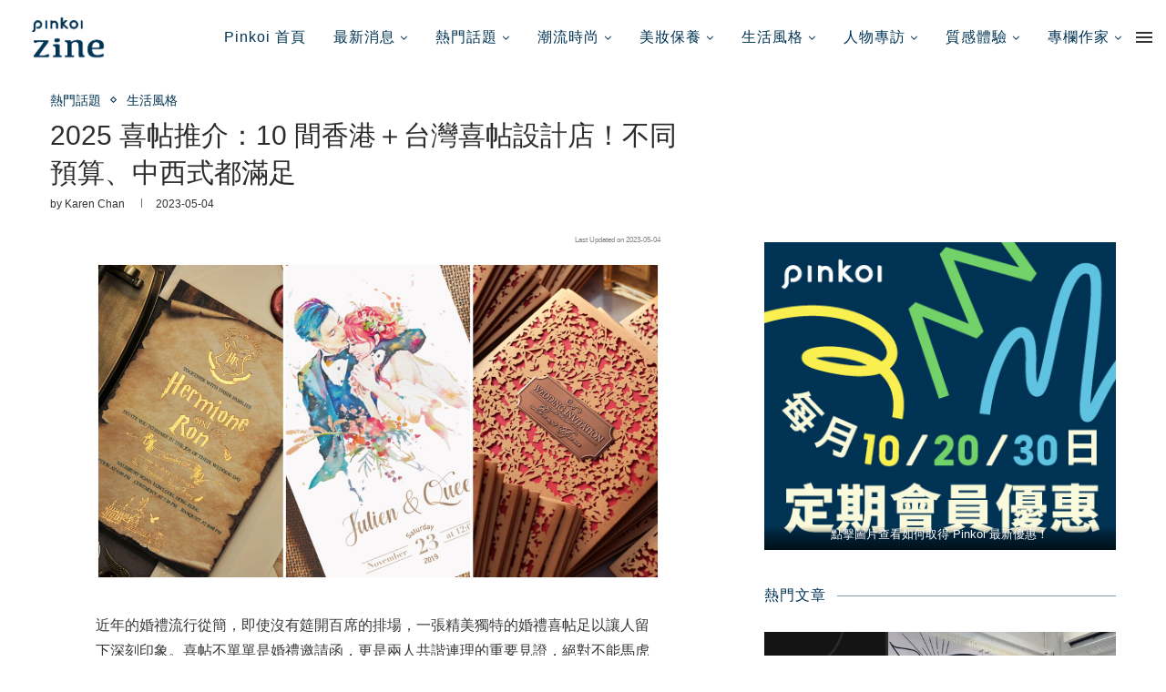

--- FILE ---
content_type: text/html
request_url: https://blog.pinkoi.com/hk/hot-topics/2107-wedding-invitation/
body_size: 89175
content:
 <!DOCTYPE html> <html lang="zh-HK"> <head> <meta charset="UTF-8"> <meta http-equiv="X-UA-Compatible" content="IE=edge"> <meta name="viewport" content="width=device-width, initial-scale=1"> <link rel="profile" href="http://gmpg.org/xfn/11"/> <link rel="shortcut icon" href="//cdn02.pinkoi.com/wp-content/uploads/sites/6/2025/01/09155736/favicon_192x192.png" type="image/x-icon"/> <link rel="apple-touch-icon" sizes="180x180" href="//cdn02.pinkoi.com/wp-content/uploads/sites/6/2025/01/09155736/favicon_192x192.png"> <link rel="alternate" type="application/rss+xml" title="Pinkoi Zine RSS Feed" href="/hk/feed/"/> <link rel="alternate" type="application/atom+xml" title="Pinkoi Zine Atom Feed" href="/hk/feed/atom/"/> <link rel="pingback" href="/hk/xmlrpc.php"/> <link rel='preconnect' href="//fonts.googleapis.com/"/> <link rel='preconnect' href="//fonts.gstatic.com/"/> <meta http-equiv='x-dns-prefetch-control' content='on'> <link rel='dns-prefetch' href="//fonts.googleapis.com/"/> <link rel='dns-prefetch' href="//fonts.gstatic.com/"/> <link rel='dns-prefetch' href="//s.gravatar.com/"/> <link rel='dns-prefetch' href="//www.google-analytics.com/"/> <link rel='preload' as='image' href="//pinkoi-wp-blog.s3.ap-southeast-1.amazonaws.com/wp-content/uploads/2021/03/10114522/2.png" type='image/png'> <link rel='preload' as='font' href="/hk/wp-content/themes/soledad/fonts/fontawesome-webfont.woff2?v=4.7.0" type='font/woff2' crossorigin='anonymous'/> <meta name='robots' content='index, follow, max-image-preview:large, max-snippet:-1, max-video-preview:-1'/> <title>2025 喜帖推介：10 間香港＋台灣喜帖設計店！不同預算、中西式都滿足</title> <meta name="description" content="喜帖不單單是婚禮邀請函，更是兩人共諧連理的重要見證，絕對不能馬虎挑選！以下就來看看 10 間香港及台灣喜帖專門店，由紅噹噹的中式款到西洋貴氣書法或水彩風似顏繪訂製，滿足不同品味和預算的新人，你又喜歡哪一款呢？"/> <link rel="canonical" href="https://blog.pinkoi.com/hk/hot-topics/2107-wedding-invitation/"/> <meta property="og:locale" content="zh_HK"/> <meta property="og:type" content="article"/> <meta property="og:title" content="2025 喜帖推介：10 間香港＋台灣喜帖設計店！不同預算、中西式都滿足"/> <meta property="og:description" content="喜帖不單單是婚禮邀請函，更是兩人共諧連理的重要見證，絕對不能馬虎挑選！以下就來看看 10 間香港及台灣喜帖專門店，由紅噹噹的中式款到西洋貴氣書法或水彩風似顏繪訂製，滿足不同品味和預算的新人，你又喜歡哪一款呢？"/> <meta property="og:url" content="https://blog.pinkoi.com/hk/hot-topics/2107-wedding-invitation/"/> <meta property="og:site_name" content="Pinkoi Zine"/> <meta property="article:published_time" content="2023-05-04T04:37:51+00:00"/> <meta property="article:modified_time" content="2023-05-04T04:37:51+00:00"/> <meta property="og:image" content="https://cdn02.pinkoi.com/wp-content/uploads/sites/6/2021/07/23161207/FotoJet-18.jpg"/> <meta property="og:image:width" content="1200"/> <meta property="og:image:height" content="675"/> <meta name="twitter:card" content="summary_large_image"/> <meta name="twitter:label1" content="作者"> <meta name="twitter:data1" content="Karen Chan"> <meta name="twitter:label2" content="預計閱讀時間"> <meta name="twitter:data2" content="7 分鐘"> <script type="application/ld+json" class="yoast-schema-graph">{"@context":"https://schema.org","@graph":[{"@type":"WebSite","@id":"https://blog.pinkoi.com/hk/#website","url":"https://blog.pinkoi.com/hk/","name":"Pinkoi Zine","description":"Pinkoi Zine \u8a2d\u8a08\u8a8c\u96c6\u5408\u6642\u5c1a\u6f6e\u6d41\u3001\u751f\u6d3b\u8a2d\u8a08\u3001\u54c1\u724c\u5c08\u8a2a\u3001\u6f6e\u6d41\u71b1\u8a71\uff0c\u7d30\u7d30\u95b1\u8b80\uff0c\u9818\u7565\u7f8e\u611f\u751f\u6d3b\uff0c\u5e36\u4f60\u767c\u6398\u53f0\u7063\u3001\u65e5\u672c\u3001\u6e2f\u6fb3\u7b49\u4e9e\u6d32\u8a2d\u8a08\u597d\u7269\uff0c\u5be6\u73fe\u7406\u60f3\u8cea\u611f\u751f\u6d3b\u3002","potentialAction":[{"@type":"SearchAction","target":"https://blog.pinkoi.com/hk/?s={search_term_string}","query-input":"required name=search_term_string"}],"inLanguage":"zh-HK"},{"@type":"ImageObject","@id":"https://blog.pinkoi.com/hk/hot-topics/2107-wedding-invitation/#primaryimage","inLanguage":"zh-HK","url":"https://cdn02.pinkoi.com/wp-content/uploads/sites/6/2021/07/23161207/FotoJet-18.jpg","contentUrl":"https://cdn02.pinkoi.com/wp-content/uploads/sites/6/2021/07/23161207/FotoJet-18.jpg","width":1200,"height":675},{"@type":"WebPage","@id":"https://blog.pinkoi.com/hk/hot-topics/2107-wedding-invitation/#webpage","url":"https://blog.pinkoi.com/hk/hot-topics/2107-wedding-invitation/","name":"2025 \u559c\u5e16\u63a8\u4ecb\uff1a10 \u9593\u9999\u6e2f\uff0b\u53f0\u7063\u559c\u5e16\u8a2d\u8a08\u5e97\uff01\u4e0d\u540c\u9810\u7b97\u3001\u4e2d\u897f\u5f0f\u90fd\u6eff\u8db3","isPartOf":{"@id":"https://blog.pinkoi.com/hk/#website"},"primaryImageOfPage":{"@id":"https://blog.pinkoi.com/hk/hot-topics/2107-wedding-invitation/#primaryimage"},"datePublished":"2023-05-04T04:37:51+00:00","dateModified":"2023-05-04T04:37:51+00:00","author":{"@id":"https://blog.pinkoi.com/hk/#/schema/person/17a0f400b28531f8f1899e542ec02fc3"},"description":"\u559c\u5e16\u4e0d\u55ae\u55ae\u662f\u5a5a\u79ae\u9080\u8acb\u51fd\uff0c\u66f4\u662f\u5169\u4eba\u5171\u8ae7\u9023\u7406\u7684\u91cd\u8981\u898b\u8b49\uff0c\u7d55\u5c0d\u4e0d\u80fd\u99ac\u864e\u6311\u9078\uff01\u4ee5\u4e0b\u5c31\u4f86\u770b\u770b 10 \u9593\u9999\u6e2f\u53ca\u53f0\u7063\u559c\u5e16\u5c08\u9580\u5e97\uff0c\u7531\u7d05\u5679\u5679\u7684\u4e2d\u5f0f\u6b3e\u5230\u897f\u6d0b\u8cb4\u6c23\u66f8\u6cd5\u6216\u6c34\u5f69\u98a8\u4f3c\u984f\u7e6a\u8a02\u88fd\uff0c\u6eff\u8db3\u4e0d\u540c\u54c1\u5473\u548c\u9810\u7b97\u7684\u65b0\u4eba\uff0c\u4f60\u53c8\u559c\u6b61\u54ea\u4e00\u6b3e\u5462\uff1f","breadcrumb":{"@id":"https://blog.pinkoi.com/hk/hot-topics/2107-wedding-invitation/#breadcrumb"},"inLanguage":"zh-HK","potentialAction":[{"@type":"ReadAction","target":["https://blog.pinkoi.com/hk/hot-topics/2107-wedding-invitation/"]}]},{"@type":"BreadcrumbList","@id":"https://blog.pinkoi.com/hk/hot-topics/2107-wedding-invitation/#breadcrumb","itemListElement":[{"@type":"ListItem","position":1,"item":{"@id":"https://blog.pinkoi.com/hk/hot-topics/2107-wedding-invitation/#webpage"}}]},{"@type":"Person","@id":"https://blog.pinkoi.com/hk/#/schema/person/17a0f400b28531f8f1899e542ec02fc3","name":"Karen Chan","image":{"@type":"ImageObject","@id":"https://blog.pinkoi.com/hk/#personlogo","inLanguage":"zh-HK","url":"https://blog.pinkoi.com/hk/wp-content/uploads/sites/6/2021/06/IMG_2272-96x96.jpg","contentUrl":"https://blog.pinkoi.com/hk/wp-content/uploads/sites/6/2021/06/IMG_2272-96x96.jpg","caption":"Karen Chan"}}]}</script> <link rel='dns-prefetch' href="//fonts.googleapis.com/"/> <link rel="alternate" type="application/rss+xml" title="訂閱《Pinkoi Zine》&raquo; 資訊提供" href="/hk/feed/"/> <link rel="alternate" type="application/rss+xml" title="訂閱《Pinkoi Zine》&raquo; 留言的資訊提供" href="/hk/comments/feed/"/> <link rel="alternate" type="application/rss+xml" title="訂閱《Pinkoi Zine 》&raquo;〈2025 喜帖推介：10 間香港＋台灣喜帖設計店！不同預算、中西式都滿足〉留言的資訊提供" href="feed/"/> <script type="text/javascript">
/* <![CDATA[ */
window._wpemojiSettings = {"baseUrl":"https:\/\/s.w.org\/images\/core\/emoji\/15.0.3\/72x72\/","ext":".png","svgUrl":"https:\/\/s.w.org\/images\/core\/emoji\/15.0.3\/svg\/","svgExt":".svg","source":{"wpemoji":"https:\/\/blog.pinkoi.com\/hk\/wp-includes\/js\/wp-emoji.js","twemoji":"https:\/\/blog.pinkoi.com\/hk\/wp-includes\/js\/twemoji.js"}};
/**
 * @output wp-includes/js/wp-emoji-loader.js
 */

/**
 * Emoji Settings as exported in PHP via _print_emoji_detection_script().
 * @typedef WPEmojiSettings
 * @type {object}
 * @property {?object} source
 * @property {?string} source.concatemoji
 * @property {?string} source.twemoji
 * @property {?string} source.wpemoji
 * @property {?boolean} DOMReady
 * @property {?Function} readyCallback
 */

/**
 * Support tests.
 * @typedef SupportTests
 * @type {object}
 * @property {?boolean} flag
 * @property {?boolean} emoji
 */

/**
 * IIFE to detect emoji support and load Twemoji if needed.
 *
 * @param {Window} window
 * @param {Document} document
 * @param {WPEmojiSettings} settings
 */
( function wpEmojiLoader( window, document, settings ) {
	if ( typeof Promise === 'undefined' ) {
		return;
	}

	var sessionStorageKey = 'wpEmojiSettingsSupports';
	var tests = [ 'flag', 'emoji' ];

	/**
	 * Checks whether the browser supports offloading to a Worker.
	 *
	 * @since 6.3.0
	 *
	 * @private
	 *
	 * @returns {boolean}
	 */
	function supportsWorkerOffloading() {
		return (
			typeof Worker !== 'undefined' &&
			typeof OffscreenCanvas !== 'undefined' &&
			typeof URL !== 'undefined' &&
			URL.createObjectURL &&
			typeof Blob !== 'undefined'
		);
	}

	/**
	 * @typedef SessionSupportTests
	 * @type {object}
	 * @property {number} timestamp
	 * @property {SupportTests} supportTests
	 */

	/**
	 * Get support tests from session.
	 *
	 * @since 6.3.0
	 *
	 * @private
	 *
	 * @returns {?SupportTests} Support tests, or null if not set or older than 1 week.
	 */
	function getSessionSupportTests() {
		try {
			/** @type {SessionSupportTests} */
			var item = JSON.parse(
				sessionStorage.getItem( sessionStorageKey )
			);
			if (
				typeof item === 'object' &&
				typeof item.timestamp === 'number' &&
				new Date().valueOf() < item.timestamp + 604800 && // Note: Number is a week in seconds.
				typeof item.supportTests === 'object'
			) {
				return item.supportTests;
			}
		} catch ( e ) {}
		return null;
	}

	/**
	 * Persist the supports in session storage.
	 *
	 * @since 6.3.0
	 *
	 * @private
	 *
	 * @param {SupportTests} supportTests Support tests.
	 */
	function setSessionSupportTests( supportTests ) {
		try {
			/** @type {SessionSupportTests} */
			var item = {
				supportTests: supportTests,
				timestamp: new Date().valueOf()
			};

			sessionStorage.setItem(
				sessionStorageKey,
				JSON.stringify( item )
			);
		} catch ( e ) {}
	}

	/**
	 * Checks if two sets of Emoji characters render the same visually.
	 *
	 * This function may be serialized to run in a Worker. Therefore, it cannot refer to variables from the containing
	 * scope. Everything must be passed by parameters.
	 *
	 * @since 4.9.0
	 *
	 * @private
	 *
	 * @param {CanvasRenderingContext2D} context 2D Context.
	 * @param {string} set1 Set of Emoji to test.
	 * @param {string} set2 Set of Emoji to test.
	 *
	 * @return {boolean} True if the two sets render the same.
	 */
	function emojiSetsRenderIdentically( context, set1, set2 ) {
		// Cleanup from previous test.
		context.clearRect( 0, 0, context.canvas.width, context.canvas.height );
		context.fillText( set1, 0, 0 );
		var rendered1 = new Uint32Array(
			context.getImageData(
				0,
				0,
				context.canvas.width,
				context.canvas.height
			).data
		);

		// Cleanup from previous test.
		context.clearRect( 0, 0, context.canvas.width, context.canvas.height );
		context.fillText( set2, 0, 0 );
		var rendered2 = new Uint32Array(
			context.getImageData(
				0,
				0,
				context.canvas.width,
				context.canvas.height
			).data
		);

		return rendered1.every( function ( rendered2Data, index ) {
			return rendered2Data === rendered2[ index ];
		} );
	}

	/**
	 * Determines if the browser properly renders Emoji that Twemoji can supplement.
	 *
	 * This function may be serialized to run in a Worker. Therefore, it cannot refer to variables from the containing
	 * scope. Everything must be passed by parameters.
	 *
	 * @since 4.2.0
	 *
	 * @private
	 *
	 * @param {CanvasRenderingContext2D} context 2D Context.
	 * @param {string} type Whether to test for support of "flag" or "emoji".
	 * @param {Function} emojiSetsRenderIdentically Reference to emojiSetsRenderIdentically function, needed due to minification.
	 *
	 * @return {boolean} True if the browser can render emoji, false if it cannot.
	 */
	function browserSupportsEmoji( context, type, emojiSetsRenderIdentically ) {
		var isIdentical;

		switch ( type ) {
			case 'flag':
				/*
				 * Test for Transgender flag compatibility. Added in Unicode 13.
				 *
				 * To test for support, we try to render it, and compare the rendering to how it would look if
				 * the browser doesn't render it correctly (white flag emoji + transgender symbol).
				 */
				isIdentical = emojiSetsRenderIdentically(
					context,
					'\uD83C\uDFF3\uFE0F\u200D\u26A7\uFE0F', // as a zero-width joiner sequence
					'\uD83C\uDFF3\uFE0F\u200B\u26A7\uFE0F' // separated by a zero-width space
				);

				if ( isIdentical ) {
					return false;
				}

				/*
				 * Test for UN flag compatibility. This is the least supported of the letter locale flags,
				 * so gives us an easy test for full support.
				 *
				 * To test for support, we try to render it, and compare the rendering to how it would look if
				 * the browser doesn't render it correctly ([U] + [N]).
				 */
				isIdentical = emojiSetsRenderIdentically(
					context,
					'\uD83C\uDDFA\uD83C\uDDF3', // as the sequence of two code points
					'\uD83C\uDDFA\u200B\uD83C\uDDF3' // as the two code points separated by a zero-width space
				);

				if ( isIdentical ) {
					return false;
				}

				/*
				 * Test for English flag compatibility. England is a country in the United Kingdom, it
				 * does not have a two letter locale code but rather a five letter sub-division code.
				 *
				 * To test for support, we try to render it, and compare the rendering to how it would look if
				 * the browser doesn't render it correctly (black flag emoji + [G] + [B] + [E] + [N] + [G]).
				 */
				isIdentical = emojiSetsRenderIdentically(
					context,
					// as the flag sequence
					'\uD83C\uDFF4\uDB40\uDC67\uDB40\uDC62\uDB40\uDC65\uDB40\uDC6E\uDB40\uDC67\uDB40\uDC7F',
					// with each code point separated by a zero-width space
					'\uD83C\uDFF4\u200B\uDB40\uDC67\u200B\uDB40\uDC62\u200B\uDB40\uDC65\u200B\uDB40\uDC6E\u200B\uDB40\uDC67\u200B\uDB40\uDC7F'
				);

				return ! isIdentical;
			case 'emoji':
				/*
				 * Four and twenty blackbirds baked in a pie.
				 *
				 * To test for Emoji 15.0 support, try to render a new emoji: Blackbird.
				 *
				 * The Blackbird is a ZWJ sequence combining 🐦 Bird and ⬛ large black square.,
				 *
				 * 0x1F426 (\uD83D\uDC26) == Bird
				 * 0x200D == Zero-Width Joiner (ZWJ) that links the code points for the new emoji or
				 * 0x200B == Zero-Width Space (ZWS) that is rendered for clients not supporting the new emoji.
				 * 0x2B1B == Large Black Square
				 *
				 * When updating this test for future Emoji releases, ensure that individual emoji that make up the
				 * sequence come from older emoji standards.
				 */
				isIdentical = emojiSetsRenderIdentically(
					context,
					'\uD83D\uDC26\u200D\u2B1B', // as the zero-width joiner sequence
					'\uD83D\uDC26\u200B\u2B1B' // separated by a zero-width space
				);

				return ! isIdentical;
		}

		return false;
	}

	/**
	 * Checks emoji support tests.
	 *
	 * This function may be serialized to run in a Worker. Therefore, it cannot refer to variables from the containing
	 * scope. Everything must be passed by parameters.
	 *
	 * @since 6.3.0
	 *
	 * @private
	 *
	 * @param {string[]} tests Tests.
	 * @param {Function} browserSupportsEmoji Reference to browserSupportsEmoji function, needed due to minification.
	 * @param {Function} emojiSetsRenderIdentically Reference to emojiSetsRenderIdentically function, needed due to minification.
	 *
	 * @return {SupportTests} Support tests.
	 */
	function testEmojiSupports( tests, browserSupportsEmoji, emojiSetsRenderIdentically ) {
		var canvas;
		if (
			typeof WorkerGlobalScope !== 'undefined' &&
			self instanceof WorkerGlobalScope
		) {
			canvas = new OffscreenCanvas( 300, 150 ); // Dimensions are default for HTMLCanvasElement.
		} else {
			canvas = document.createElement( 'canvas' );
		}

		var context = canvas.getContext( '2d', { willReadFrequently: true } );

		/*
		 * Chrome on OS X added native emoji rendering in M41. Unfortunately,
		 * it doesn't work when the font is bolder than 500 weight. So, we
		 * check for bold rendering support to avoid invisible emoji in Chrome.
		 */
		context.textBaseline = 'top';
		context.font = '600 32px Arial';

		var supports = {};
		tests.forEach( function ( test ) {
			supports[ test ] = browserSupportsEmoji( context, test, emojiSetsRenderIdentically );
		} );
		return supports;
	}

	/**
	 * Adds a script to the head of the document.
	 *
	 * @ignore
	 *
	 * @since 4.2.0
	 *
	 * @param {string} src The url where the script is located.
	 *
	 * @return {void}
	 */
	function addScript( src ) {
		var script = document.createElement( 'script' );
		script.src = src;
		script.defer = true;
		document.head.appendChild( script );
	}

	settings.supports = {
		everything: true,
		everythingExceptFlag: true
	};

	// Create a promise for DOMContentLoaded since the worker logic may finish after the event has fired.
	var domReadyPromise = new Promise( function ( resolve ) {
		document.addEventListener( 'DOMContentLoaded', resolve, {
			once: true
		} );
	} );

	// Obtain the emoji support from the browser, asynchronously when possible.
	new Promise( function ( resolve ) {
		var supportTests = getSessionSupportTests();
		if ( supportTests ) {
			resolve( supportTests );
			return;
		}

		if ( supportsWorkerOffloading() ) {
			try {
				// Note that the functions are being passed as arguments due to minification.
				var workerScript =
					'postMessage(' +
					testEmojiSupports.toString() +
					'(' +
					[
						JSON.stringify( tests ),
						browserSupportsEmoji.toString(),
						emojiSetsRenderIdentically.toString()
					].join( ',' ) +
					'));';
				var blob = new Blob( [ workerScript ], {
					type: 'text/javascript'
				} );
				var worker = new Worker( URL.createObjectURL( blob ), { name: 'wpTestEmojiSupports' } );
				worker.onmessage = function ( event ) {
					supportTests = event.data;
					setSessionSupportTests( supportTests );
					worker.terminate();
					resolve( supportTests );
				};
				return;
			} catch ( e ) {}
		}

		supportTests = testEmojiSupports( tests, browserSupportsEmoji, emojiSetsRenderIdentically );
		setSessionSupportTests( supportTests );
		resolve( supportTests );
	} )
		// Once the browser emoji support has been obtained from the session, finalize the settings.
		.then( function ( supportTests ) {
			/*
			 * Tests the browser support for flag emojis and other emojis, and adjusts the
			 * support settings accordingly.
			 */
			for ( var test in supportTests ) {
				settings.supports[ test ] = supportTests[ test ];

				settings.supports.everything =
					settings.supports.everything && settings.supports[ test ];

				if ( 'flag' !== test ) {
					settings.supports.everythingExceptFlag =
						settings.supports.everythingExceptFlag &&
						settings.supports[ test ];
				}
			}

			settings.supports.everythingExceptFlag =
				settings.supports.everythingExceptFlag &&
				! settings.supports.flag;

			// Sets DOMReady to false and assigns a ready function to settings.
			settings.DOMReady = false;
			settings.readyCallback = function () {
				settings.DOMReady = true;
			};
		} )
		.then( function () {
			return domReadyPromise;
		} )
		.then( function () {
			// When the browser can not render everything we need to load a polyfill.
			if ( ! settings.supports.everything ) {
				settings.readyCallback();

				var src = settings.source || {};

				if ( src.concatemoji ) {
					addScript( src.concatemoji );
				} else if ( src.wpemoji && src.twemoji ) {
					addScript( src.twemoji );
					addScript( src.wpemoji );
				}
			}
		} );
} )( window, document, window._wpemojiSettings );

/* ]]> */
</script> <style id='wp-emoji-styles-inline-css' type='text/css'> img.wp-smiley, img.emoji { display: inline !important; border: none !important; box-shadow: none !important; height: 1em !important; width: 1em !important; margin: 0 0.07em !important; vertical-align: -0.1em !important; background: none !important; padding: 0 !important; } </style> <link rel='stylesheet' id='wp-block-library-css' href="/hk/wp-includes/css/dist/block-library/style.css" type='text/css' media='all'/> <style id='wp-block-library-inline-css' type='text/css'> .has-text-align-justify{text-align:justify;} </style> <style id='wp-block-library-theme-inline-css' type='text/css'> .wp-block-audio figcaption{ color:#555; font-size:13px; text-align:center; } .is-dark-theme .wp-block-audio figcaption{ color:#ffffffa6; } .wp-block-audio{ margin:0 0 1em; } .wp-block-code{ border:1px solid #ccc; border-radius:4px; font-family:Menlo,Consolas,monaco,monospace; padding:.8em 1em; } .wp-block-embed figcaption{ color:#555; font-size:13px; text-align:center; } .is-dark-theme .wp-block-embed figcaption{ color:#ffffffa6; } .wp-block-embed{ margin:0 0 1em; } .blocks-gallery-caption{ color:#555; font-size:13px; text-align:center; } .is-dark-theme .blocks-gallery-caption{ color:#ffffffa6; } .wp-block-image figcaption{ color:#555; font-size:13px; text-align:center; } .is-dark-theme .wp-block-image figcaption{ color:#ffffffa6; } .wp-block-image{ margin:0 0 1em; } .wp-block-pullquote{ border-bottom:4px solid; border-top:4px solid; color:currentColor; margin-bottom:1.75em; } .wp-block-pullquote cite,.wp-block-pullquote footer,.wp-block-pullquote__citation{ color:currentColor; font-size:.8125em; font-style:normal; text-transform:uppercase; } .wp-block-quote{ border-left:.25em solid; margin:0 0 1.75em; padding-left:1em; } .wp-block-quote cite,.wp-block-quote footer{ color:currentColor; font-size:.8125em; font-style:normal; position:relative; } .wp-block-quote.has-text-align-right{ border-left:none; border-right:.25em solid; padding-left:0; padding-right:1em; } .wp-block-quote.has-text-align-center{ border:none; padding-left:0; } .wp-block-quote.is-large,.wp-block-quote.is-style-large,.wp-block-quote.is-style-plain{ border:none; } .wp-block-search .wp-block-search__label{ font-weight:700; } .wp-block-search__button{ border:1px solid #ccc; padding:.375em .625em; } :where(.wp-block-group.has-background){ padding:1.25em 2.375em; } .wp-block-separator.has-css-opacity{ opacity:.4; } .wp-block-separator{ border:none; border-bottom:2px solid; margin-left:auto; margin-right:auto; } .wp-block-separator.has-alpha-channel-opacity{ opacity:1; } .wp-block-separator:not(.is-style-wide):not(.is-style-dots){ width:100px; } .wp-block-separator.has-background:not(.is-style-dots){ border-bottom:none; height:1px; } .wp-block-separator.has-background:not(.is-style-wide):not(.is-style-dots){ height:2px; } .wp-block-table{ margin:0 0 1em; } .wp-block-table td,.wp-block-table th{ word-break:normal; } .wp-block-table figcaption{ color:#555; font-size:13px; text-align:center; } .is-dark-theme .wp-block-table figcaption{ color:#ffffffa6; } .wp-block-video figcaption{ color:#555; font-size:13px; text-align:center; } .is-dark-theme .wp-block-video figcaption{ color:#ffffffa6; } .wp-block-video{ margin:0 0 1em; } .wp-block-template-part.has-background{ margin-bottom:0; margin-top:0; padding:1.25em 2.375em; } </style> <link rel='stylesheet' id='create-block-starter-block-block-css' href="/hk/wp-content/plugins/starter-block/build/style-index.css" type='text/css' media='all'/> <link rel='stylesheet' id='mediaelement-css' href="/hk/wp-includes/js/mediaelement/mediaelementplayer-legacy.min.css" type='text/css' media='all'/> <link rel='stylesheet' id='wp-mediaelement-css' href="/hk/wp-includes/js/mediaelement/wp-mediaelement.css" type='text/css' media='all'/> <style id='classic-theme-styles-inline-css' type='text/css'> /** * These rules are needed for backwards compatibility. * They should match the button element rules in the base theme.json file. */ .wp-block-button__link { color: #ffffff; background-color: #32373c; border-radius: 9999px; /* 100% causes an oval, but any explicit but really high value retains the pill shape. */ /* This needs a low specificity so it won't override the rules from the button element if defined in theme.json. */ box-shadow: none; text-decoration: none; /* The extra 2px are added to size solids the same as the outline versions.*/ padding: calc(0.667em + 2px) calc(1.333em + 2px); font-size: 1.125em; } .wp-block-file__button { background: #32373c; color: #ffffff; text-decoration: none; } </style> <style id='global-styles-inline-css' type='text/css'> body{--wp--preset--color--black: #000000;--wp--preset--color--cyan-bluish-gray: #abb8c3;--wp--preset--color--white: #ffffff;--wp--preset--color--pale-pink: #f78da7;--wp--preset--color--vivid-red: #cf2e2e;--wp--preset--color--luminous-vivid-orange: #ff6900;--wp--preset--color--luminous-vivid-amber: #fcb900;--wp--preset--color--light-green-cyan: #7bdcb5;--wp--preset--color--vivid-green-cyan: #00d084;--wp--preset--color--pale-cyan-blue: #8ed1fc;--wp--preset--color--vivid-cyan-blue: #0693e3;--wp--preset--color--vivid-purple: #9b51e0;--wp--preset--gradient--vivid-cyan-blue-to-vivid-purple: linear-gradient(135deg,rgba(6,147,227,1) 0%,rgb(155,81,224) 100%);--wp--preset--gradient--light-green-cyan-to-vivid-green-cyan: linear-gradient(135deg,rgb(122,220,180) 0%,rgb(0,208,130) 100%);--wp--preset--gradient--luminous-vivid-amber-to-luminous-vivid-orange: linear-gradient(135deg,rgba(252,185,0,1) 0%,rgba(255,105,0,1) 100%);--wp--preset--gradient--luminous-vivid-orange-to-vivid-red: linear-gradient(135deg,rgba(255,105,0,1) 0%,rgb(207,46,46) 100%);--wp--preset--gradient--very-light-gray-to-cyan-bluish-gray: linear-gradient(135deg,rgb(238,238,238) 0%,rgb(169,184,195) 100%);--wp--preset--gradient--cool-to-warm-spectrum: linear-gradient(135deg,rgb(74,234,220) 0%,rgb(151,120,209) 20%,rgb(207,42,186) 40%,rgb(238,44,130) 60%,rgb(251,105,98) 80%,rgb(254,248,76) 100%);--wp--preset--gradient--blush-light-purple: linear-gradient(135deg,rgb(255,206,236) 0%,rgb(152,150,240) 100%);--wp--preset--gradient--blush-bordeaux: linear-gradient(135deg,rgb(254,205,165) 0%,rgb(254,45,45) 50%,rgb(107,0,62) 100%);--wp--preset--gradient--luminous-dusk: linear-gradient(135deg,rgb(255,203,112) 0%,rgb(199,81,192) 50%,rgb(65,88,208) 100%);--wp--preset--gradient--pale-ocean: linear-gradient(135deg,rgb(255,245,203) 0%,rgb(182,227,212) 50%,rgb(51,167,181) 100%);--wp--preset--gradient--electric-grass: linear-gradient(135deg,rgb(202,248,128) 0%,rgb(113,206,126) 100%);--wp--preset--gradient--midnight: linear-gradient(135deg,rgb(2,3,129) 0%,rgb(40,116,252) 100%);--wp--preset--font-size--small: 12px;--wp--preset--font-size--medium: 20px;--wp--preset--font-size--large: 32px;--wp--preset--font-size--x-large: 42px;--wp--preset--font-size--normal: 14px;--wp--preset--font-size--huge: 42px;--wp--preset--spacing--20: 0.44rem;--wp--preset--spacing--30: 0.67rem;--wp--preset--spacing--40: 1rem;--wp--preset--spacing--50: 1.5rem;--wp--preset--spacing--60: 2.25rem;--wp--preset--spacing--70: 3.38rem;--wp--preset--spacing--80: 5.06rem;--wp--preset--shadow--natural: 6px 6px 9px rgba(0, 0, 0, 0.2);--wp--preset--shadow--deep: 12px 12px 50px rgba(0, 0, 0, 0.4);--wp--preset--shadow--sharp: 6px 6px 0px rgba(0, 0, 0, 0.2);--wp--preset--shadow--outlined: 6px 6px 0px -3px rgba(255, 255, 255, 1), 6px 6px rgba(0, 0, 0, 1);--wp--preset--shadow--crisp: 6px 6px 0px rgba(0, 0, 0, 1);}:where(.is-layout-flex){gap: 0.5em;}:where(.is-layout-grid){gap: 0.5em;}body .is-layout-flex{display: flex;}body .is-layout-flex{flex-wrap: wrap;align-items: center;}body .is-layout-flex > *{margin: 0;}body .is-layout-grid{display: grid;}body .is-layout-grid > *{margin: 0;}:where(.wp-block-columns.is-layout-flex){gap: 2em;}:where(.wp-block-columns.is-layout-grid){gap: 2em;}:where(.wp-block-post-template.is-layout-flex){gap: 1.25em;}:where(.wp-block-post-template.is-layout-grid){gap: 1.25em;}.has-black-color{color: var(--wp--preset--color--black) !important;}.has-cyan-bluish-gray-color{color: var(--wp--preset--color--cyan-bluish-gray) !important;}.has-white-color{color: var(--wp--preset--color--white) !important;}.has-pale-pink-color{color: var(--wp--preset--color--pale-pink) !important;}.has-vivid-red-color{color: var(--wp--preset--color--vivid-red) !important;}.has-luminous-vivid-orange-color{color: var(--wp--preset--color--luminous-vivid-orange) !important;}.has-luminous-vivid-amber-color{color: var(--wp--preset--color--luminous-vivid-amber) !important;}.has-light-green-cyan-color{color: var(--wp--preset--color--light-green-cyan) !important;}.has-vivid-green-cyan-color{color: var(--wp--preset--color--vivid-green-cyan) !important;}.has-pale-cyan-blue-color{color: var(--wp--preset--color--pale-cyan-blue) !important;}.has-vivid-cyan-blue-color{color: var(--wp--preset--color--vivid-cyan-blue) !important;}.has-vivid-purple-color{color: var(--wp--preset--color--vivid-purple) !important;}.has-black-background-color{background-color: var(--wp--preset--color--black) !important;}.has-cyan-bluish-gray-background-color{background-color: var(--wp--preset--color--cyan-bluish-gray) !important;}.has-white-background-color{background-color: var(--wp--preset--color--white) !important;}.has-pale-pink-background-color{background-color: var(--wp--preset--color--pale-pink) !important;}.has-vivid-red-background-color{background-color: var(--wp--preset--color--vivid-red) !important;}.has-luminous-vivid-orange-background-color{background-color: var(--wp--preset--color--luminous-vivid-orange) !important;}.has-luminous-vivid-amber-background-color{background-color: var(--wp--preset--color--luminous-vivid-amber) !important;}.has-light-green-cyan-background-color{background-color: var(--wp--preset--color--light-green-cyan) !important;}.has-vivid-green-cyan-background-color{background-color: var(--wp--preset--color--vivid-green-cyan) !important;}.has-pale-cyan-blue-background-color{background-color: var(--wp--preset--color--pale-cyan-blue) !important;}.has-vivid-cyan-blue-background-color{background-color: var(--wp--preset--color--vivid-cyan-blue) !important;}.has-vivid-purple-background-color{background-color: var(--wp--preset--color--vivid-purple) !important;}.has-black-border-color{border-color: var(--wp--preset--color--black) !important;}.has-cyan-bluish-gray-border-color{border-color: var(--wp--preset--color--cyan-bluish-gray) !important;}.has-white-border-color{border-color: var(--wp--preset--color--white) !important;}.has-pale-pink-border-color{border-color: var(--wp--preset--color--pale-pink) !important;}.has-vivid-red-border-color{border-color: var(--wp--preset--color--vivid-red) !important;}.has-luminous-vivid-orange-border-color{border-color: var(--wp--preset--color--luminous-vivid-orange) !important;}.has-luminous-vivid-amber-border-color{border-color: var(--wp--preset--color--luminous-vivid-amber) !important;}.has-light-green-cyan-border-color{border-color: var(--wp--preset--color--light-green-cyan) !important;}.has-vivid-green-cyan-border-color{border-color: var(--wp--preset--color--vivid-green-cyan) !important;}.has-pale-cyan-blue-border-color{border-color: var(--wp--preset--color--pale-cyan-blue) !important;}.has-vivid-cyan-blue-border-color{border-color: var(--wp--preset--color--vivid-cyan-blue) !important;}.has-vivid-purple-border-color{border-color: var(--wp--preset--color--vivid-purple) !important;}.has-vivid-cyan-blue-to-vivid-purple-gradient-background{background: var(--wp--preset--gradient--vivid-cyan-blue-to-vivid-purple) !important;}.has-light-green-cyan-to-vivid-green-cyan-gradient-background{background: var(--wp--preset--gradient--light-green-cyan-to-vivid-green-cyan) !important;}.has-luminous-vivid-amber-to-luminous-vivid-orange-gradient-background{background: var(--wp--preset--gradient--luminous-vivid-amber-to-luminous-vivid-orange) !important;}.has-luminous-vivid-orange-to-vivid-red-gradient-background{background: var(--wp--preset--gradient--luminous-vivid-orange-to-vivid-red) !important;}.has-very-light-gray-to-cyan-bluish-gray-gradient-background{background: var(--wp--preset--gradient--very-light-gray-to-cyan-bluish-gray) !important;}.has-cool-to-warm-spectrum-gradient-background{background: var(--wp--preset--gradient--cool-to-warm-spectrum) !important;}.has-blush-light-purple-gradient-background{background: var(--wp--preset--gradient--blush-light-purple) !important;}.has-blush-bordeaux-gradient-background{background: var(--wp--preset--gradient--blush-bordeaux) !important;}.has-luminous-dusk-gradient-background{background: var(--wp--preset--gradient--luminous-dusk) !important;}.has-pale-ocean-gradient-background{background: var(--wp--preset--gradient--pale-ocean) !important;}.has-electric-grass-gradient-background{background: var(--wp--preset--gradient--electric-grass) !important;}.has-midnight-gradient-background{background: var(--wp--preset--gradient--midnight) !important;}.has-small-font-size{font-size: var(--wp--preset--font-size--small) !important;}.has-medium-font-size{font-size: var(--wp--preset--font-size--medium) !important;}.has-large-font-size{font-size: var(--wp--preset--font-size--large) !important;}.has-x-large-font-size{font-size: var(--wp--preset--font-size--x-large) !important;} .wp-block-navigation a:where(:not(.wp-element-button)){color: inherit;} :where(.wp-block-post-template.is-layout-flex){gap: 1.25em;}:where(.wp-block-post-template.is-layout-grid){gap: 1.25em;} :where(.wp-block-columns.is-layout-flex){gap: 2em;}:where(.wp-block-columns.is-layout-grid){gap: 2em;} .wp-block-pullquote{font-size: 1.5em;line-height: 1.6;} </style> <link rel='stylesheet' id='penci-fonts-css' href="//fonts.googleapis.com/css?family=PT+Serif%3A300%2C300italic%2C400%2C400italic%2C500%2C500italic%2C700%2C700italic%2C800%2C800italic%7CPlayfair+Display+SC%3A300%2C300italic%2C400%2C400italic%2C500%2C500italic%2C700%2C700italic%2C800%2C800italic%7CMontserrat%3A300%2C300italic%2C400%2C400italic%2C500%2C500italic%2C700%2C700italic%2C800%2C800italic%7CArial%3A300%2C300italic%2C400%2C400italic%2C500%2C500italic%2C700%2C700italic%2C800%2C800italic%26subset%3Dlatin%2Ccyrillic%2Ccyrillic-ext%2Cgreek%2Cgreek-ext%2Clatin-ext&#038;display=swap" type='text/css' media='all'/> <link rel='stylesheet' id='penci-main-style-css' href="/hk/wp-content/themes/soledad/main.min.css" type='text/css' media='all'/> <link rel='stylesheet' id='penci_style-css' href="/hk/wp-content/themes/soledad/style.css" type='text/css' media='all'/> <link rel='stylesheet' id='tablepress-default-css' href="/hk/wp-content/plugins/tablepress/css/build/default.css" type='text/css' media='all'/> <link rel='stylesheet' id='penci-soledad-customizer-css' href="/hk/wp-content/uploads/sites/6/pencidesign/customizer-style_blog-6.min.css?version=1736908677" type='text/css' media='all'/> <link rel="https://api.w.org/" href="/hk/wp-json/"/><link rel="alternate" type="application/json" href="/hk/wp-json/wp/v2/posts/12327"/> <link rel='shortlink' href="/hk/?p=12327"/> <link rel="alternate" type="application/json+oembed" href="/hk/wp-json/oembed/1.0/embed?url=https%3A%2F%2Fblog.pinkoi.com%2Fhk%2Fhot-topics%2F2107-wedding-invitation%2F"/> <link rel="alternate" type="text/xml+oembed" href="/hk/wp-json/oembed/1.0/embed?url=https%3A%2F%2Fblog.pinkoi.com%2Fhk%2Fhot-topics%2F2107-wedding-invitation%2F&#038;format=xml"/> <style id="wplmi-inline-css" type="text/css"> span.wplmi-user-avatar { width: 16px;display: inline-block !important;flex-shrink: 0; } img.wplmi-elementor-avatar { border-radius: 100%;margin-right: 3px; } #post-modified-info { text-align:right; font-size:8px; color: #888888; } </style> <script>(function(w,d,s,l,i){w[l]=w[l]||[];w[l].push({'gtm.start':
new Date().getTime(),event:'gtm.js'});var f=d.getElementsByTagName(s)[0],
j=d.createElement(s),dl=l!='dataLayer'?'&l='+l:'';j.async=true;j.src=
'https://www.googletagmanager.com/gtm.js?id='+i+dl;f.parentNode.insertBefore(j,f);
})(window,document,'script','dataLayer','GTM-MQFQMFN');</script> <script async src="https://www.googletagmanager.com/gtag/js?id=G-JTZ1FE28RR"></script> <script>
  window.dataLayer = window.dataLayer || [];
  function gtag(){dataLayer.push(arguments);}
  gtag('js', new Date());

  gtag('config', 'G-JTZ1FE28RR');
</script> <script src="https://cdn02.pinkoi.com/media/dist/offsite/zineLibs.js?t=202511261934"></script> <script src="https://cdn02.pinkoi.com/media/dist/offsite/zine.js?v=202511261934"></script> <script>
  if (window.zine && typeof window.zine.default === 'function') {
    window.zine.default();
  }
</script> <style type='text/css'>img#wpstats{display:none}</style> <script>
var penciBlocksArray=[];
var portfolioDataJs = portfolioDataJs || [];var PENCILOCALCACHE = {};
		(function () {
				"use strict";
		
				PENCILOCALCACHE = {
					data: {},
					remove: function ( ajaxFilterItem ) {
						delete PENCILOCALCACHE.data[ajaxFilterItem];
					},
					exist: function ( ajaxFilterItem ) {
						return PENCILOCALCACHE.data.hasOwnProperty( ajaxFilterItem ) && PENCILOCALCACHE.data[ajaxFilterItem] !== null;
					},
					get: function ( ajaxFilterItem ) {
						return PENCILOCALCACHE.data[ajaxFilterItem];
					},
					set: function ( ajaxFilterItem, cachedData ) {
						PENCILOCALCACHE.remove( ajaxFilterItem );
						PENCILOCALCACHE.data[ajaxFilterItem] = cachedData;
					}
				};
			}
		)();function penciBlock() {
		    this.atts_json = '';
		    this.content = '';
		}</script> <script type="application/ld+json">{
    "@context": "https:\/\/schema.org\/",
    "@type": "organization",
    "@id": "#organization",
    "logo": {
        "@type": "ImageObject",
        "url": "https:\/\/pinkoi-wp-blog.s3.ap-southeast-1.amazonaws.com\/wp-content\/uploads\/2021\/03\/10114522\/2.png"
    },
    "url": "https:\/\/blog.pinkoi.com\/hk\/",
    "name": "Pinkoi Zine",
    "description": "Pinkoi Zine \u8a2d\u8a08\u8a8c\u96c6\u5408\u6642\u5c1a\u6f6e\u6d41\u3001\u751f\u6d3b\u8a2d\u8a08\u3001\u54c1\u724c\u5c08\u8a2a\u3001\u6f6e\u6d41\u71b1\u8a71\uff0c\u7d30\u7d30\u95b1\u8b80\uff0c\u9818\u7565\u7f8e\u611f\u751f\u6d3b\uff0c\u5e36\u4f60\u767c\u6398\u53f0\u7063\u3001\u65e5\u672c\u3001\u6e2f\u6fb3\u7b49\u4e9e\u6d32\u8a2d\u8a08\u597d\u7269\uff0c\u5be6\u73fe\u7406\u60f3\u8cea\u611f\u751f\u6d3b\u3002"
}</script><script type="application/ld+json">{
    "@context": "https:\/\/schema.org\/",
    "@type": "WebSite",
    "name": "Pinkoi Zine",
    "alternateName": "Pinkoi Zine \u8a2d\u8a08\u8a8c\u96c6\u5408\u6642\u5c1a\u6f6e\u6d41\u3001\u751f\u6d3b\u8a2d\u8a08\u3001\u54c1\u724c\u5c08\u8a2a\u3001\u6f6e\u6d41\u71b1\u8a71\uff0c\u7d30\u7d30\u95b1\u8b80\uff0c\u9818\u7565\u7f8e\u611f\u751f\u6d3b\uff0c\u5e36\u4f60\u767c\u6398\u53f0\u7063\u3001\u65e5\u672c\u3001\u6e2f\u6fb3\u7b49\u4e9e\u6d32\u8a2d\u8a08\u597d\u7269\uff0c\u5be6\u73fe\u7406\u60f3\u8cea\u611f\u751f\u6d3b\u3002",
    "url": "https:\/\/blog.pinkoi.com\/hk\/"
}</script><script type="application/ld+json">{
    "@context": "https:\/\/schema.org\/",
    "@type": "BlogPosting",
    "headline": "[year] \u559c\u5e16\u63a8\u4ecb\uff1a10 \u9593\u9999\u6e2f\uff0b\u53f0\u7063\u559c\u5e16\u8a2d\u8a08\u5e97\uff01\u4e0d\u540c\u9810\u7b97\u3001\u4e2d\u897f\u5f0f\u90fd\u6eff\u8db3",
    "description": "\u8fd1\u5e74\u7684\u5a5a\u79ae\u6d41\u884c\u5f9e\u7c21\uff0c\u5373\u4f7f\u6c92\u6709\u7b75&hellip;",
    "datePublished": "2023-05-04",
    "datemodified": "2023-05-04",
    "mainEntityOfPage": "https:\/\/blog.pinkoi.com\/hk\/hot-topics\/2107-wedding-invitation\/",
    "image": {
        "@type": "ImageObject",
        "url": "https:\/\/cdn02.pinkoi.com\/wp-content\/uploads\/sites\/6\/2021\/07\/23161207\/FotoJet-18.jpg",
        "width": 1200,
        "height": 675
    },
    "publisher": {
        "@type": "Organization",
        "name": "Pinkoi Zine",
        "logo": {
            "@type": "ImageObject",
            "url": "https:\/\/pinkoi-wp-blog.s3.ap-southeast-1.amazonaws.com\/wp-content\/uploads\/2021\/03\/10114522\/2.png"
        }
    },
    "author": {
        "@type": "Person",
        "@id": "#person-KarenChan",
        "name": "Karen Chan"
    }
}</script><script type="application/ld+json">{
    "@context": "https:\/\/schema.org\/",
    "@type": "BreadcrumbList",
    "itemListElement": [
        {
            "@type": "ListItem",
            "position": 1,
            "item": {
                "@id": "https:\/\/blog.pinkoi.com\/hk",
                "name": "Home"
            }
        },
        {
            "@type": "ListItem",
            "position": 2,
            "item": {
                "@id": "https:\/\/blog.pinkoi.com\/hk\/category\/hot-topics\/",
                "name": "\u71b1\u9580\u8a71\u984c"
            }
        },
        {
            "@type": "ListItem",
            "position": 3,
            "item": {
                "@id": "https:\/\/blog.pinkoi.com\/hk\/hot-topics\/2107-wedding-invitation\/",
                "name": "2025 \u559c\u5e16\u63a8\u4ecb\uff1a10 \u9593\u9999\u6e2f\uff0b\u53f0\u7063\u559c\u5e16\u8a2d\u8a08\u5e97\uff01\u4e0d\u540c\u9810\u7b97\u3001\u4e2d\u897f\u5f0f\u90fd\u6eff\u8db3"
            }
        }
    ]
}</script><link rel="icon" href="//cdn02.pinkoi.com/wp-content/uploads/sites/6/2025/01/09155736/favicon_192x192.png" sizes="32x32"/> <link rel="icon" href="//cdn02.pinkoi.com/wp-content/uploads/sites/6/2025/01/09155736/favicon_192x192.png" sizes="192x192"/> <link rel="apple-touch-icon" href="//cdn02.pinkoi.com/wp-content/uploads/sites/6/2025/01/09155736/favicon_192x192.png"/> <meta name="msapplication-TileImage" content="https://cdn02.pinkoi.com/wp-content/uploads/sites/6/2025/01/09155736/favicon_192x192.png"/> <script async src="https://securepubads.g.doubleclick.net/tag/js/gpt.js"></script> <script async>
const UNIT_ID = '/23212980789/zine_unit';

const SLOT_LIST = [
    {
        unit: UNIT_ID,
        class: 'panel-top-container',
        size: [386, 356]
    },
    {
        unit: UNIT_ID,
        class: 'below-search-container',
        size: [386, 543]
    },
    {
        unit: UNIT_ID,
        class: 'panel-bottom-container',
        size: [386, 714],
    },
    {
        unit: UNIT_ID,
        class: 'post-inside-container',
        size: [620, 150],
    },
    {
        unit: UNIT_ID,
        class: 'post-bottom-container',
        size: [620, 238],
    }
];

window.googletag = window.googletag || { cmd: [] };

const parseCookie = function () {
    const cookieObj = {};
    const cookieAry = document.cookie.split(';');
    let cookie;

    for (let i = 0, l = cookieAry.length; i < l; ++i) {
        cookie = cookieAry[i].trim();
        cookie = cookie.split('=');

        cookieObj[cookie[0]] = cookie[1];
    }

    return cookieObj;
};

const initGoogleTag = async () => {
    googletag.cmd.push(function () {

        // define slot
        SLOT_LIST.forEach((slot) => {
            const containers = document.getElementsByClassName(slot.class);
            Array.from(containers).forEach((container, containerIndex) => {
                const uniqueId = slot.class + '-' + containerIndex;
                container.id = uniqueId;

                googletag
                    .defineSlot(slot.unit, slot.size, uniqueId)
                    .setForceSafeFrame(true)
                    .addService(googletag.pubads());
            });
        });
        
        googletag.pubads().addEventListener('slotRenderEnded', function (event) {
            const slotId = event.slot.getSlotElementId();
            const slotContainer = document.getElementById(slotId);
            const safeframe = slotContainer.querySelector(
                'iframe[id^="google_ads_iframe"]'
            );
            
            safeframe.onload = function () {
                const viewId = sessionStorage.getItem('koi2_storage_viewid');
                const cookie = parseCookie();

                safeframe.contentWindow.postMessage(
                    {
                        type: 'pinkoi-gam-config',
                        selector: 'ins[data-pinkoi-gam-client="data-pinkoi-gam"]',
                        viewId: JSON.parse(viewId),
                        containerId: slotId,
                        href: window.location.href,
                        mb: cookie.b,
                    },
                    '*'
                );
            };

            window.addEventListener('message', function (event) {
                const type = event.data.type;
                const containerId = event.data.container_id;
                if (type === 'pinkoi-gam-layout-change' && containerId === slotId) {
                    safeframe.style.display = 'block';
                    safeframe.style.width = '100%';
                    safeframe.style.height = `${event.data.dimension.height}px`;
                    safeframe.height = `${event.data.dimension.height}px`;

                    slotContainer.children[0].style.width = '100%';
                    slotContainer.children[0].style.height = `${event.data.dimension.height}px`;
                }
            });

            event.slot.setSafeFrameConfig({
                allowOverlayExpansion: true,
                allowPushExpansion: true,
            });
        });
        
        googletag.pubads().collapseEmptyDivs();
        googletag.pubads().enableSingleRequest();
        googletag.enableServices();
        googletag.pubads().refresh();
    });
};

const checkTimerId = setInterval(function() {
    if (window.__P_BASE_STORAGE__) {
        initGoogleTag();
        clearInterval(checkTimerId);
    }
}, 100);

setTimeout(function() {
  clearInterval(checkTimerId);
}, 10000);
</script> </head> <body class="post-template-default single single-post postid-12327 single-format-standard elementor-default elementor-kit-3"> <a id="close-sidebar-nav" class="header-6"><i class="penci-faicon fa fa-close"></i></a> <nav id="sidebar-nav" class="header-6" role="navigation" itemscope itemtype="https://schema.org/SiteNavigationElement"> <div id="sidebar-nav-logo"> <a href="/hk/"><img src="//pinkoi-wp-blog.s3.ap-southeast-1.amazonaws.com/wp-content/uploads/2021/02/04110443/logo%402x-18.png" alt="Pinkoi Zine"/></a> </div> <div class="header-social sidebar-nav-social"> <div class="inner-header-social"> <a href="//www.facebook.com/pinkoihk" rel="nofollow" target="_blank"><i class="penci-faicon fa fa-facebook"></i></a> <a href="//www.instagram.com/pinkoi_hk/" rel="nofollow" target="_blank"><i class="penci-faicon fa fa-instagram"></i></a> <a href="//www.pinterest.com/pinkoi/" rel="nofollow" target="_blank"><i class="penci-faicon fa fa-pinterest"></i></a> <a href="//www.youtube.com/channel/UCZEAIk9o4KM0IgPvikm7wFQ" rel="nofollow" target="_blank"><i class="penci-faicon fa fa-youtube-play"></i></a> </div> </div> <ul id="menu-primary-menu" class="menu"><li id="menu-item-14599" class="menu-item menu-item-type-custom menu-item-object-custom menu-item-14599"><a href="//hk.pinkoi.com/?ref=blog">Pinkoi 首頁</a></li> <li id="menu-item-7876" class="menu-item menu-item-type-taxonomy menu-item-object-category penci-mega-menu menu-item-has-children menu-item-7876"><a href="/hk/category/news/">最新消息</a> <ul class="sub-menu"> <li id="menu-item-0" class="menu-item-0"><div class="penci-megamenu"> <div class="penci-mega-child-categories"> <a class="mega-cat-child cat-active" href="/hk/category/news/become-designer/" data-id="penci-mega-19019"><span>設計師教練場</span></a> <a class="mega-cat-child" href="/hk/category/news/pinkoi-updates/" data-id="penci-mega-37388"><span>Pinkoi 快訊</span></a> <a class="mega-cat-child" href="/hk/category/news/promotion/" data-id="penci-mega-37389"><span>優惠活動</span></a> </div> <div class="penci-content-megamenu penci-mega-fullct"> <div class="penci-mega-latest-posts col-mn-6 mega-row-1"> <div class="penci-mega-row penci-mega-19019 row-active"> <div class="penci-mega-post"> <div class="penci-mega-thumbnail"> <a class="penci-image-holder" style="background-image: url('https://cdn02.pinkoi.com/wp-content/uploads/sites/6/2023/10/15220520/Step-3-for-Zine-3.png')" href="/hk/news/pinkoi-discount-event/" title="【最新功能】一文掌握網店折扣活動策略： 結合「Pinkoi 優惠券功能」與「4 階段折扣策略」，輕鬆達成業績目標！"> </a> </div> <div class="penci-mega-meta"> <h3 class="post-mega-title"> <a href="/hk/news/pinkoi-discount-event/" title="【最新功能】一文掌握網店折扣活動策略： 結合「Pinkoi 優惠券功能」與「4 階段折扣策略」，輕鬆達成業績目標！">【最新功能】一文掌握網店折扣活動策略： 結合「Pinkoi 優惠券功能」與「4 階段折扣策略」，輕鬆達成業績目標！</a> </h3> <p class="penci-mega-date"><time class="entry-date updated" datetime="2023-10-18T18:50:06+08:00">2023-10-18</time></p> </div> </div> <div class="penci-mega-post"> <div class="penci-mega-thumbnail"> <a class="penci-image-holder" style="background-image: url('https://cdn02.pinkoi.com/wp-content/uploads/sites/6/2023/09/05140837/20230520-%E6%97%A5%E6%9C%AC%E6%9D%B1%E4%BA%ACDesign-Festa57-%E6%94%A4%E4%BD%8D%E7%85%A7-1024x767-1.webp')" href="/hk/interviews/cross-border-jabdesign/" title="【跨境經營談】J.A.B Design：日本市場的經營分享"> </a> </div> <div class="penci-mega-meta"> <h3 class="post-mega-title"> <a href="/hk/interviews/cross-border-jabdesign/" title="【跨境經營談】J.A.B Design：日本市場的經營分享">【跨境經營談】J.A.B Design：日本市場的經營分享</a> </h3> <p class="penci-mega-date"><time class="entry-date updated" datetime="2023-09-05T15:10:42+08:00">2023-09-05</time></p> </div> </div> <div class="penci-mega-post"> <div class="penci-mega-thumbnail"> <a class="penci-image-holder" style="background-image: url('https://cdn02.pinkoi.com/wp-content/uploads/sites/6/2023/09/05135558/%E4%B8%8D%E6%96%B7%E5%89%B5%E4%BD%9C%E6%8E%A2%E7%B4%A2%E7%9A%84%E5%92%96%E5%95%A1%E7%94%9F%E6%B4%BB%E5%AE%B6_fb%E5%B0%81%E9%9D%A2_1200x462.png')" href="/hk/interviews/cross-border-happen-coffee/" title="【跨境經營談】哈本咖啡 Happen Coffee：港澳市場的經營分享"> </a> </div> <div class="penci-mega-meta"> <h3 class="post-mega-title"> <a href="/hk/interviews/cross-border-happen-coffee/" title="【跨境經營談】哈本咖啡 Happen Coffee：港澳市場的經營分享">【跨境經營談】哈本咖啡 Happen Coffee：港澳市場的經營分享</a> </h3> <p class="penci-mega-date"><time class="entry-date updated" datetime="2023-09-05T13:56:47+08:00">2023-09-05</time></p> </div> </div> <div class="penci-mega-post"> <div class="penci-mega-thumbnail"> <a class="penci-image-holder" style="background-image: url('https://cdn02.pinkoi.com/wp-content/uploads/sites/6/2023/08/16120541/CH-HKMO-1.png')" href="/hk/news/become-designer/instagram-story-tips-2/" title="如何讓粉絲一登入 IG 首頁就看見你？揭開 2023 Instagram 演算法秘密、Pinkoi 品牌限定 IG 範本一次整理"> </a> </div> <div class="penci-mega-meta"> <h3 class="post-mega-title"> <a href="/hk/news/become-designer/instagram-story-tips-2/" title="如何讓粉絲一登入 IG 首頁就看見你？揭開 2023 Instagram 演算法秘密、Pinkoi 品牌限定 IG 範本一次整理">如何讓粉絲一登入 IG 首頁就看見你？揭開 2023 Instagram 演算法秘密、Pinkoi 品牌限定 IG 範本一次整理</a> </h3> <p class="penci-mega-date"><time class="entry-date updated" datetime="2023-08-16T12:06:30+08:00">2023-08-16</time></p> </div> </div> <div class="penci-mega-post"> <div class="penci-mega-thumbnail"> <a class="penci-image-holder" style="background-image: url('https://cdn02.pinkoi.com/wp-content/uploads/sites/6/2023/10/25175558/Cover%E6%8B%B7%E8%B2%9D-1-1024x653-1.png')" href="/hk/news/instagram-story-tips/" title="最新 Instagram 限時動態玩法！電商品牌都該知道的 5 大 IG Story 鐵粉經營術"> </a> </div> <div class="penci-mega-meta"> <h3 class="post-mega-title"> <a href="/hk/news/instagram-story-tips/" title="最新 Instagram 限時動態玩法！電商品牌都該知道的 5 大 IG Story 鐵粉經營術">最新 Instagram 限時動態玩法！電商品牌都該知道的 5 大 IG Story 鐵粉經營術</a> </h3> <p class="penci-mega-date"><time class="entry-date updated" datetime="2023-11-30T14:55:19+08:00">2023-11-30</time></p> </div> </div> <div class="penci-mega-post"> <div class="penci-mega-thumbnail"> <a class="penci-image-holder" style="background-image: url('https://cdn02.pinkoi.com/wp-content/uploads/sites/6/2022/05/26175043/%E8%A8%AD%E8%A8%88%E8%AA%8C.jpg')" href="/hk/news/become-designer/designer-starup/" title="【設計師小聚】和朋友、伴侶一起創業好嗎？聽創業學長姐－La La La、蚤操染織分享經驗甘苦談"> </a> </div> <div class="penci-mega-meta"> <h3 class="post-mega-title"> <a href="/hk/news/become-designer/designer-starup/" title="【設計師小聚】和朋友、伴侶一起創業好嗎？聽創業學長姐－La La La、蚤操染織分享經驗甘苦談">【設計師小聚】和朋友、伴侶一起創業好嗎？聽創業學長姐－La La La、蚤操染織分享經驗甘苦談</a> </h3> <p class="penci-mega-date"><time class="entry-date updated" datetime="2022-05-26T17:57:33+08:00">2022-05-26</time></p> </div> </div> </div> <div class="penci-mega-row penci-mega-37388"> <div class="penci-mega-post"> <div class="penci-mega-thumbnail"> <a class="penci-image-holder" style="background-image: url('https://cdn02.pinkoi.com/wp-content/uploads/sites/6/2025/12/10160434/Pinkoi_HK_XmasMarket_Banner_Hero_1440x810.jpg')" href="/hk/news/pinkoi-updates/pinkoi-christmas-market-2025/" title="Pinkoi Christmas Market 2025 設計市集品牌名單！附完整活動地圖/路線圖"> </a> </div> <div class="penci-mega-meta"> <h3 class="post-mega-title"> <a href="/hk/news/pinkoi-updates/pinkoi-christmas-market-2025/" title="Pinkoi Christmas Market 2025 設計市集品牌名單！附完整活動地圖/路線圖">Pinkoi Christmas Market 2025 設計市集品牌名單！附完整活動地圖/路線圖</a> </h3> <p class="penci-mega-date"><time class="entry-date updated" datetime="2025-12-10T17:11:18+08:00">2025-12-10</time></p> </div> </div> <div class="penci-mega-post"> <div class="penci-mega-thumbnail"> <a class="penci-image-holder" style="background-image: url('https://cdn02.pinkoi.com/wp-content/uploads/sites/6/2024/01/24185606/hkrobert2025_banner.jpg')" href="../2201-hk-robertgo/" title="【蛇年賀年糕點】自己蘿蔔、自己撐「香港蘿蔔」2025 過年齊吃本地農產"> </a> </div> <div class="penci-mega-meta"> <h3 class="post-mega-title"> <a href="../2201-hk-robertgo/" title="【蛇年賀年糕點】自己蘿蔔、自己撐「香港蘿蔔」2025 過年齊吃本地農產">【蛇年賀年糕點】自己蘿蔔、自己撐「香港蘿蔔」2025 過年齊吃本地農產</a> </h3> <p class="penci-mega-date"><time class="entry-date updated" datetime="2024-12-24T18:56:23+08:00">2024-12-24</time></p> </div> </div> <div class="penci-mega-post"> <div class="penci-mega-thumbnail"> <a class="penci-image-holder" style="background-image: url('https://cdn02.pinkoi.com/wp-content/uploads/sites/6/2023/11/21185703/Pinkoi-Design-Fest-in-Hong-Kong.jpg')" href="/hk/news/2108-pinkoi-design-fest-2021/" title="Pinkoi Design Fest 2024 嚴選亞洲百大設計品牌 8 大重點逐個數！附購票連結"> </a> </div> <div class="penci-mega-meta"> <h3 class="post-mega-title"> <a href="/hk/news/2108-pinkoi-design-fest-2021/" title="Pinkoi Design Fest 2024 嚴選亞洲百大設計品牌 8 大重點逐個數！附購票連結">Pinkoi Design Fest 2024 嚴選亞洲百大設計品牌 8 大重點逐個數！附購票連結</a> </h3> <p class="penci-mega-date"><time class="entry-date updated" datetime="2024-11-04T22:06:05+08:00">2024-11-04</time></p> </div> </div> <div class="penci-mega-post"> <div class="penci-mega-thumbnail"> <a class="penci-image-holder" style="background-image: url('https://cdn02.pinkoi.com/wp-content/uploads/sites/6/2024/10/21164925/HERO_CHI.jpg')" href="/hk/news/2108-designfest-hk-map/" title="Pinkoi Design Fest 2024 設計市集品牌名單！附完整活動地圖/路線圖"> </a> </div> <div class="penci-mega-meta"> <h3 class="post-mega-title"> <a href="/hk/news/2108-designfest-hk-map/" title="Pinkoi Design Fest 2024 設計市集品牌名單！附完整活動地圖/路線圖">Pinkoi Design Fest 2024 設計市集品牌名單！附完整活動地圖/路線圖</a> </h3> <p class="penci-mega-date"><time class="entry-date updated" datetime="2025-12-10T17:04:09+08:00">2025-12-10</time></p> </div> </div> <div class="penci-mega-post"> <div class="penci-mega-thumbnail"> <a class="penci-image-holder" style="background-image: url('https://cdn02.pinkoi.com/wp-content/uploads/sites/6/2023/09/13112335/AnyConv.com__1-30.jpg')" href="/hk/news/iphone-15/" title="iPhone 15 粉、黃、藍、綠全新5色超吸睛！蘋果2023秋季發表會懶人包，四款 iPhone 15 新色\價格\功能一次看"> </a> </div> <div class="penci-mega-meta"> <h3 class="post-mega-title"> <a href="/hk/news/iphone-15/" title="iPhone 15 粉、黃、藍、綠全新5色超吸睛！蘋果2023秋季發表會懶人包，四款 iPhone 15 新色\價格\功能一次看">iPhone 15 粉、黃、藍、綠全新5色超吸睛！蘋果2023秋季發表會懶人包，四款 iPhone 15 新色\價格\功能一次看</a> </h3> <p class="penci-mega-date"><time class="entry-date updated" datetime="2023-09-13T17:40:49+08:00">2023-09-13</time></p> </div> </div> <div class="penci-mega-post"> <div class="penci-mega-thumbnail"> <a class="penci-image-holder" style="background-image: url('https://cdn02.pinkoi.com/wp-content/uploads/sites/6/2024/06/05132252/HERO_CHI.jpg')" href="/hk/news/pinkoi-sousou/" title="Pinkoi x SOU・SOU"> </a> </div> <div class="penci-mega-meta"> <h3 class="post-mega-title"> <a href="/hk/news/pinkoi-sousou/" title="Pinkoi x SOU・SOU">Pinkoi x SOU・SOU</a> </h3> <p class="penci-mega-date"><time class="entry-date updated" datetime="2024-06-07T12:51:38+08:00">2024-06-07</time></p> </div> </div> </div> <div class="penci-mega-row penci-mega-37389"> <div class="penci-mega-post"> <div class="penci-mega-thumbnail"> <a class="penci-image-holder" style="background-image: url('https://cdn02.pinkoi.com/wp-content/uploads/sites/6/2021/10/07101313/20211001_Pinkoi_Discount-1.jpg')" href="/hk/news/pinkoi-discount/" title="【Pinkoi 香港優惠攻略】2025 年 12 月 Pinkoi 優惠碼 + 官方折扣大集合！"> </a> </div> <div class="penci-mega-meta"> <h3 class="post-mega-title"> <a href="/hk/news/pinkoi-discount/" title="【Pinkoi 香港優惠攻略】2025 年 12 月 Pinkoi 優惠碼 + 官方折扣大集合！">【Pinkoi 香港優惠攻略】2025 年 12 月 Pinkoi 優惠碼 + 官方折扣大集合！</a> </h3> <p class="penci-mega-date"><time class="entry-date updated" datetime="2024-08-26T18:06:30+08:00">2024-08-26</time></p> </div> </div> <div class="penci-mega-post"> <div class="penci-mega-thumbnail"> <a class="penci-image-holder" style="background-image: url('https://cdn02.pinkoi.com/wp-content/uploads/sites/6/2024/01/24185606/hkrobert2025_banner.jpg')" href="../2201-hk-robertgo/" title="【蛇年賀年糕點】自己蘿蔔、自己撐「香港蘿蔔」2025 過年齊吃本地農產"> </a> </div> <div class="penci-mega-meta"> <h3 class="post-mega-title"> <a href="../2201-hk-robertgo/" title="【蛇年賀年糕點】自己蘿蔔、自己撐「香港蘿蔔」2025 過年齊吃本地農產">【蛇年賀年糕點】自己蘿蔔、自己撐「香港蘿蔔」2025 過年齊吃本地農產</a> </h3> <p class="penci-mega-date"><time class="entry-date updated" datetime="2024-12-24T18:56:23+08:00">2024-12-24</time></p> </div> </div> </div> </div> </div> </div></li> </ul> </li> <li id="menu-item-6939" class="menu-item menu-item-type-taxonomy menu-item-object-category penci-mega-menu menu-item-6939"><a href="/hk/category/hot-topics/">熱門話題</a> <ul class="sub-menu"> <li class="menu-item-0"><div class="penci-megamenu"> <div class="penci-content-megamenu penci-mega-fullct"> <div class="penci-mega-latest-posts col-mn-7 mega-row-1"> <div class="penci-mega-row penci-mega-19092 row-active"> <div class="penci-mega-post"> <div class="penci-mega-thumbnail"> <a class="penci-image-holder" style="background-image: url('https://cdn02.pinkoi.com/wp-content/uploads/sites/6/2024/08/22221509/%E5%A9%9A%E7%A6%AE%E6%B5%81%E7%A8%8B.jpg')" href="../2408-wedding-rundown/" title="超詳細婚禮流程懶人包！中/西式婚禮流程全面睇，附婚禮 Checklist"> </a> </div> <div class="penci-mega-meta"> <h3 class="post-mega-title"> <a href="../2408-wedding-rundown/" title="超詳細婚禮流程懶人包！中/西式婚禮流程全面睇，附婚禮 Checklist">超詳細婚禮流程懶人包！中/西式婚禮流程全面睇，附婚禮 Checklist</a> </h3> <p class="penci-mega-date"><time class="entry-date updated" datetime="2024-08-26T15:06:18+08:00">2024-08-26</time></p> </div> </div> <div class="penci-mega-post"> <div class="penci-mega-thumbnail"> <a class="penci-image-holder" style="background-image: url('https://cdn02.pinkoi.com/wp-content/uploads/sites/6/2024/08/20145136/%E6%97%A5%E6%9C%AC%E8%B6%85%E4%BA%BA%E6%B0%A3%E6%BC%AB%E7%95%AB-Chiikawa-%E8%A7%92%E8%89%B2%E4%BB%8B%E7%B4%B9%EF%BC%8C%E4%B8%80%E8%B5%B7%E8%B8%8F%E9%80%B2%E5%8F%AF%E6%84%9B%E5%8F%88%E8%BF%B7%E4%BA%BA%E7%9A%84%E7%99%82%E7%99%92%E4%B8%96%E7%95%8C%E5%90%A7.jpg')" href="../2408-chiikawa-character-introduction/" title="Chiikawa 角色介紹懶人包！11 大吉伊卡哇角色人氣排名"> </a> </div> <div class="penci-mega-meta"> <h3 class="post-mega-title"> <a href="../2408-chiikawa-character-introduction/" title="Chiikawa 角色介紹懶人包！11 大吉伊卡哇角色人氣排名">Chiikawa 角色介紹懶人包！11 大吉伊卡哇角色人氣排名</a> </h3> <p class="penci-mega-date"><time class="entry-date updated" datetime="2024-08-22T17:58:11+08:00">2024-08-22</time></p> </div> </div> <div class="penci-mega-post"> <div class="penci-mega-thumbnail"> <a class="penci-image-holder" style="background-image: url('https://blog.pinkoi.com/hk/wp-content/themes/soledad/images/no-image.jpg')" href="../2408-00-generations-slangs/" title="sldpk 點解？【潮語 2025】20 個 00 後常用香港潮語合集"> </a> </div> <div class="penci-mega-meta"> <h3 class="post-mega-title"> <a href="../2408-00-generations-slangs/" title="sldpk 點解？【潮語 2025】20 個 00 後常用香港潮語合集">sldpk 點解？【潮語 2025】20 個 00 後常用香港潮語合集</a> </h3> <p class="penci-mega-date"><time class="entry-date updated" datetime="2024-08-28T11:05:47+08:00">2024-08-28</time></p> </div> </div> <div class="penci-mega-post"> <div class="penci-mega-thumbnail"> <a class="penci-image-holder" style="background-image: url('https://cdn02.pinkoi.com/wp-content/uploads/sites/6/2022/09/09114134/%E5%A4%A7%E9%96%98%E8%9F%B9%E5%85%AC%E4%B9%B8.webp')" href="../2209-hairycrab/" title="大閘蟹公乸分別？2025 當造季節/蒸蟹時間步驟/食大閘蟹禁忌介紹"> </a> </div> <div class="penci-mega-meta"> <h3 class="post-mega-title"> <a href="../2209-hairycrab/" title="大閘蟹公乸分別？2025 當造季節/蒸蟹時間步驟/食大閘蟹禁忌介紹">大閘蟹公乸分別？2025 當造季節/蒸蟹時間步驟/食大閘蟹禁忌介紹</a> </h3> <p class="penci-mega-date"><time class="entry-date updated" datetime="2024-08-16T10:50:05+08:00">2024-08-16</time></p> </div> </div> <div class="penci-mega-post"> <div class="penci-mega-thumbnail"> <a class="penci-image-holder" style="background-image: url('https://cdn02.pinkoi.com/wp-content/uploads/sites/6/2024/07/21091028/%E6%9C%88%E9%A4%852024.jpg')" href="../uayry38c/" title="【月餅2025推介 | 25 大中秋節月餅推薦＋早鳥優惠！開心果月餅/麻糬月餅/流心奶黃"> </a> </div> <div class="penci-mega-meta"> <h3 class="post-mega-title"> <a href="../uayry38c/" title="【月餅2025推介 | 25 大中秋節月餅推薦＋早鳥優惠！開心果月餅/麻糬月餅/流心奶黃">【月餅2025推介 | 25 大中秋節月餅推薦＋早鳥優惠！開心果月餅/麻糬月餅/流心奶黃</a> </h3> <p class="penci-mega-date"><time class="entry-date updated" datetime="2025-06-17T11:41:12+08:00">2025-06-17</time></p> </div> </div> <div class="penci-mega-post"> <div class="penci-mega-thumbnail"> <a class="penci-image-holder" style="background-image: url('https://cdn02.pinkoi.com/wp-content/uploads/sites/6/2024/07/24153103/moomin-cover.jpg')" href="../2407-moomin-character-introduction/" title="姆明是河馬嗎？姆明真實身份＆家族角色完整介紹！"> </a> </div> <div class="penci-mega-meta"> <h3 class="post-mega-title"> <a href="../2407-moomin-character-introduction/" title="姆明是河馬嗎？姆明真實身份＆家族角色完整介紹！">姆明是河馬嗎？姆明真實身份＆家族角色完整介紹！</a> </h3> <p class="penci-mega-date"><time class="entry-date updated" datetime="2024-11-28T17:16:59+08:00">2024-11-28</time></p> </div> </div> <div class="penci-mega-post"> <div class="penci-mega-thumbnail"> <a class="penci-image-holder" style="background-image: url('https://cdn02.pinkoi.com/wp-content/uploads/sites/6/2023/11/11003407/%E6%88%AA%E5%9C%96-2023-11-11-%E4%B8%8A%E5%8D%8812.33.05-1-scaled.jpg')" href="/hk/design/2106-lucky-cats/" title="【招財貓冷知識】招財貓左右手意思大不同？不同顏色/配件/禁忌逐個看！"> </a> </div> <div class="penci-mega-meta"> <h3 class="post-mega-title"> <a href="/hk/design/2106-lucky-cats/" title="【招財貓冷知識】招財貓左右手意思大不同？不同顏色/配件/禁忌逐個看！">【招財貓冷知識】招財貓左右手意思大不同？不同顏色/配件/禁忌逐個看！</a> </h3> <p class="penci-mega-date"><time class="entry-date updated" datetime="2024-08-16T18:28:24+08:00">2024-08-16</time></p> </div> </div> </div> </div> </div> </div></li> </ul> </li> <li id="menu-item-7880" class="menu-item menu-item-type-taxonomy menu-item-object-category penci-mega-menu menu-item-7880"><a href="/hk/category/fashion/">潮流時尚</a> <ul class="sub-menu"> <li class="menu-item-0"><div class="penci-megamenu"> <div class="penci-content-megamenu penci-mega-fullct"> <div class="penci-mega-latest-posts col-mn-7 mega-row-1"> <div class="penci-mega-row penci-mega-37391 row-active"> <div class="penci-mega-post"> <div class="penci-mega-thumbnail"> <a class="penci-image-holder" style="background-image: url('https://cdn02.pinkoi.com/wp-content/uploads/sites/6/2024/08/22214919/%E6%81%A4%E8%A1%AB%E7%A9%BF%E6%90%AD.jpg')" href="/hk/fashion/2408-shirt-styling/" title="2025 最新 8 大恤衫穿搭教學！男女必備，長/短袖、oversize 裇衫配搭提案"> </a> </div> <div class="penci-mega-meta"> <h3 class="post-mega-title"> <a href="/hk/fashion/2408-shirt-styling/" title="2025 最新 8 大恤衫穿搭教學！男女必備，長/短袖、oversize 裇衫配搭提案">2025 最新 8 大恤衫穿搭教學！男女必備，長/短袖、oversize 裇衫配搭提案</a> </h3> <p class="penci-mega-date"><time class="entry-date updated" datetime="2024-08-26T15:05:16+08:00">2024-08-26</time></p> </div> </div> <div class="penci-mega-post"> <div class="penci-mega-thumbnail"> <a class="penci-image-holder" style="background-image: url('https://cdn02.pinkoi.com/wp-content/uploads/sites/6/2021/09/10143524/BeFunky-collage-TEASER.jpg')" href="/hk/fashion/2109-men-hairstyle/" title="2025 最新 15 大不用整理懶人男生髮型推薦！韓式/日系/電髮/清爽短髮"> </a> </div> <div class="penci-mega-meta"> <h3 class="post-mega-title"> <a href="/hk/fashion/2109-men-hairstyle/" title="2025 最新 15 大不用整理懶人男生髮型推薦！韓式/日系/電髮/清爽短髮">2025 最新 15 大不用整理懶人男生髮型推薦！韓式/日系/電髮/清爽短髮</a> </h3> <p class="penci-mega-date"><time class="entry-date updated" datetime="2025-06-17T11:41:16+08:00">2025-06-17</time></p> </div> </div> <div class="penci-mega-post"> <div class="penci-mega-thumbnail"> <a class="penci-image-holder" style="background-image: url('https://cdn02.pinkoi.com/wp-content/uploads/sites/6/2023/11/15115017/%E8%81%96%E8%AA%95%E7%BE%8E%E7%94%B2%E6%8E%A8%E4%BB%8B.jpg')" href="/hk/fashion/2311-christmas-nail-design/" title="2025 人氣 5 大聖誕美甲款式推介！花磚、金屬色、立體馴鹿獨特又耐看"> </a> </div> <div class="penci-mega-meta"> <h3 class="post-mega-title"> <a href="/hk/fashion/2311-christmas-nail-design/" title="2025 人氣 5 大聖誕美甲款式推介！花磚、金屬色、立體馴鹿獨特又耐看">2025 人氣 5 大聖誕美甲款式推介！花磚、金屬色、立體馴鹿獨特又耐看</a> </h3> <p class="penci-mega-date"><time class="entry-date updated" datetime="2024-08-16T18:35:35+08:00">2024-08-16</time></p> </div> </div> <div class="penci-mega-post"> <div class="penci-mega-thumbnail"> <a class="penci-image-holder" style="background-image: url('https://cdn02.pinkoi.com/wp-content/uploads/sites/6/2022/05/24230943/%E7%90%A5%E7%8F%80%E4%BB%8B%E7%B4%B9.jpg')" href="/hk/fashion/2205-amber/" title="琥珀可招財+避邪？琥珀功效、琥珀等級種類+佩戴禁忌一覽"> </a> </div> <div class="penci-mega-meta"> <h3 class="post-mega-title"> <a href="/hk/fashion/2205-amber/" title="琥珀可招財+避邪？琥珀功效、琥珀等級種類+佩戴禁忌一覽">琥珀可招財+避邪？琥珀功效、琥珀等級種類+佩戴禁忌一覽</a> </h3> <p class="penci-mega-date"><time class="entry-date updated" datetime="2024-07-30T11:02:01+08:00">2024-07-30</time></p> </div> </div> <div class="penci-mega-post"> <div class="penci-mega-thumbnail"> <a class="penci-image-holder" style="background-image: url('https://cdn02.pinkoi.com/wp-content/uploads/sites/6/2021/11/09142248/FotoJet-9.webp')" href="/hk/fashion/2111-rock-crystal/" title="白水晶功效禁忌詳解！挑選水晶教學/消磁方法/適合人士注意（2025 最新）"> </a> </div> <div class="penci-mega-meta"> <h3 class="post-mega-title"> <a href="/hk/fashion/2111-rock-crystal/" title="白水晶功效禁忌詳解！挑選水晶教學/消磁方法/適合人士注意（2025 最新）">白水晶功效禁忌詳解！挑選水晶教學/消磁方法/適合人士注意（2025 最新）</a> </h3> <p class="penci-mega-date"><time class="entry-date updated" datetime="2025-06-17T11:41:06+08:00">2025-06-17</time></p> </div> </div> <div class="penci-mega-post"> <div class="penci-mega-thumbnail"> <a class="penci-image-holder" style="background-image: url('https://cdn02.pinkoi.com/wp-content/uploads/sites/6/2024/07/08224027/FotoJet.jpg')" href="/hk/fashion/2407-dress-over-pants-styling/" title="韓星都在穿！10 款裙褲穿搭必讀推介：黑色短裙褲、牛仔褲裙穿搭懶人包"> </a> </div> <div class="penci-mega-meta"> <h3 class="post-mega-title"> <a href="/hk/fashion/2407-dress-over-pants-styling/" title="韓星都在穿！10 款裙褲穿搭必讀推介：黑色短裙褲、牛仔褲裙穿搭懶人包">韓星都在穿！10 款裙褲穿搭必讀推介：黑色短裙褲、牛仔褲裙穿搭懶人包</a> </h3> <p class="penci-mega-date"><time class="entry-date updated" datetime="2024-07-29T15:05:20+08:00">2024-07-29</time></p> </div> </div> <div class="penci-mega-post"> <div class="penci-mega-thumbnail"> <a class="penci-image-holder" style="background-image: url('https://cdn02.pinkoi.com/wp-content/uploads/sites/6/2022/08/24031008/%E7%94%B7%E5%A3%AB%E8%83%8C%E5%9B%8A%E6%8E%A8%E4%BB%8B.jpg')" href="/hk/fashion/2208-mens-backpack/" title="12 款人氣男士背囊推介 2025！返工/出街/行山/運動必備背囊"> </a> </div> <div class="penci-mega-meta"> <h3 class="post-mega-title"> <a href="/hk/fashion/2208-mens-backpack/" title="12 款人氣男士背囊推介 2025！返工/出街/行山/運動必備背囊">12 款人氣男士背囊推介 2025！返工/出街/行山/運動必備背囊</a> </h3> <p class="penci-mega-date"><time class="entry-date updated" datetime="2024-07-30T10:41:09+08:00">2024-07-30</time></p> </div> </div> </div> </div> </div> </div></li> </ul> </li> <li id="menu-item-7882" class="menu-item menu-item-type-taxonomy menu-item-object-category penci-mega-menu menu-item-7882"><a href="/hk/category/beauty/">美妝保養</a> <ul class="sub-menu"> <li class="menu-item-0"><div class="penci-megamenu"> <div class="penci-content-megamenu penci-mega-fullct"> <div class="penci-mega-latest-posts col-mn-7 mega-row-1"> <div class="penci-mega-row penci-mega-37392 row-active"> <div class="penci-mega-post"> <div class="penci-mega-thumbnail"> <a class="penci-image-holder" style="background-image: url('https://cdn02.pinkoi.com/wp-content/uploads/sites/6/2023/10/20153048/hand-cream-%E6%8E%A8%E4%BB%8B.jpg')" href="/hk/beauty/2310-hand-cream-recommendation/" title="2025 10 大 hand cream 推介︱留意選購指南，給你一雙嫩滑嬰兒手"> </a> </div> <div class="penci-mega-meta"> <h3 class="post-mega-title"> <a href="/hk/beauty/2310-hand-cream-recommendation/" title="2025 10 大 hand cream 推介︱留意選購指南，給你一雙嫩滑嬰兒手">2025 10 大 hand cream 推介︱留意選購指南，給你一雙嫩滑嬰兒手</a> </h3> <p class="penci-mega-date"><time class="entry-date updated" datetime="2024-08-16T18:36:57+08:00">2024-08-16</time></p> </div> </div> <div class="penci-mega-post"> <div class="penci-mega-thumbnail"> <a class="penci-image-holder" style="background-image: url('https://cdn02.pinkoi.com/wp-content/uploads/sites/6/2024/07/25111951/%E5%A4%8F%E5%A4%A9%E7%BE%8E%E7%94%B2%E6%AC%BE%E5%BC%8F.jpg')" href="/hk/beauty/2407-summer-nail/" title="2025 人氣夏天美甲款式推薦！15 大大勢水晶波紋、冰塊美甲、美人魚配色"> </a> </div> <div class="penci-mega-meta"> <h3 class="post-mega-title"> <a href="/hk/beauty/2407-summer-nail/" title="2025 人氣夏天美甲款式推薦！15 大大勢水晶波紋、冰塊美甲、美人魚配色">2025 人氣夏天美甲款式推薦！15 大大勢水晶波紋、冰塊美甲、美人魚配色</a> </h3> <p class="penci-mega-date"><time class="entry-date updated" datetime="2024-07-29T12:52:57+08:00">2024-07-29</time></p> </div> </div> <div class="penci-mega-post"> <div class="penci-mega-thumbnail"> <a class="penci-image-holder" style="background-image: url('https://cdn02.pinkoi.com/wp-content/uploads/sites/6/2024/07/26072454/%E6%B8%9B%E8%82%A5%E9%81%8B%E5%8B%95.jpg')" href="/hk/beauty/2407-lose-weight-sports/" title="超有效的 7 大減肥運動推介！想減肥必做，30 分鐘就能燃燒 400 大卡"> </a> </div> <div class="penci-mega-meta"> <h3 class="post-mega-title"> <a href="/hk/beauty/2407-lose-weight-sports/" title="超有效的 7 大減肥運動推介！想減肥必做，30 分鐘就能燃燒 400 大卡">超有效的 7 大減肥運動推介！想減肥必做，30 分鐘就能燃燒 400 大卡</a> </h3> <p class="penci-mega-date"><time class="entry-date updated" datetime="2024-07-29T12:38:39+08:00">2024-07-29</time></p> </div> </div> <div class="penci-mega-post"> <div class="penci-mega-thumbnail"> <a class="penci-image-holder" style="background-image: url('https://cdn02.pinkoi.com/wp-content/uploads/sites/6/2022/09/20121812/image5.jpg')" href="/hk/beauty/2209-forehead-acne/" title="額頭暗瘡如何去除？皮膚專家親授 7 大解決方法 + 預防貼士"> </a> </div> <div class="penci-mega-meta"> <h3 class="post-mega-title"> <a href="/hk/beauty/2209-forehead-acne/" title="額頭暗瘡如何去除？皮膚專家親授 7 大解決方法 + 預防貼士">額頭暗瘡如何去除？皮膚專家親授 7 大解決方法 + 預防貼士</a> </h3> <p class="penci-mega-date"><time class="entry-date updated" datetime="2024-07-24T18:14:07+08:00">2024-07-24</time></p> </div> </div> <div class="penci-mega-post"> <div class="penci-mega-thumbnail"> <a class="penci-image-holder" style="background-image: url('https://cdn02.pinkoi.com/wp-content/uploads/sites/6/2024/06/17211322/FotoJet-1.jpg')" href="/hk/beauty/2406-cat-eye-nails/" title="2025 熱門貓眼美甲款式推介！簡單 4 步做到法式貓眼美甲、晶石貓眼美甲"> </a> </div> <div class="penci-mega-meta"> <h3 class="post-mega-title"> <a href="/hk/beauty/2406-cat-eye-nails/" title="2025 熱門貓眼美甲款式推介！簡單 4 步做到法式貓眼美甲、晶石貓眼美甲">2025 熱門貓眼美甲款式推介！簡單 4 步做到法式貓眼美甲、晶石貓眼美甲</a> </h3> <p class="penci-mega-date"><time class="entry-date updated" datetime="2024-06-28T12:48:34+08:00">2024-06-28</time></p> </div> </div> <div class="penci-mega-post"> <div class="penci-mega-thumbnail"> <a class="penci-image-holder" style="background-image: url('https://cdn02.pinkoi.com/wp-content/uploads/sites/6/2024/06/17121333/baby_1-1.webp')" href="/hk/beauty/2406-acne-area-cause/" title="五大暗瘡位置解讀潛在身體小問題！附暗瘡解決方案 內外調養重拾零痘肌"> </a> </div> <div class="penci-mega-meta"> <h3 class="post-mega-title"> <a href="/hk/beauty/2406-acne-area-cause/" title="五大暗瘡位置解讀潛在身體小問題！附暗瘡解決方案 內外調養重拾零痘肌">五大暗瘡位置解讀潛在身體小問題！附暗瘡解決方案 內外調養重拾零痘肌</a> </h3> <p class="penci-mega-date"><time class="entry-date updated" datetime="2024-06-17T15:06:25+08:00">2024-06-17</time></p> </div> </div> <div class="penci-mega-post"> <div class="penci-mega-thumbnail"> <a class="penci-image-holder" style="background-image: url('https://cdn02.pinkoi.com/wp-content/uploads/sites/6/2022/02/07115816/BeFunky-collage-1.webp')" href="/hk/beauty/2202-fringe-style/" title="秒間瘦面的仙女髮型！韓系八字瀏海 DIY 剪法 / 整理技巧 / 髮型推薦全解構"> </a> </div> <div class="penci-mega-meta"> <h3 class="post-mega-title"> <a href="/hk/beauty/2202-fringe-style/" title="秒間瘦面的仙女髮型！韓系八字瀏海 DIY 剪法 / 整理技巧 / 髮型推薦全解構">秒間瘦面的仙女髮型！韓系八字瀏海 DIY 剪法 / 整理技巧 / 髮型推薦全解構</a> </h3> <p class="penci-mega-date"><time class="entry-date updated" datetime="2024-06-17T15:47:52+08:00">2024-06-17</time></p> </div> </div> </div> </div> </div> </div></li> </ul> </li> <li id="menu-item-7881" class="menu-item menu-item-type-taxonomy menu-item-object-category penci-mega-menu menu-item-7881"><a href="/hk/category/lifestyle/">生活風格</a> <ul class="sub-menu"> <li class="menu-item-0"><div class="penci-megamenu"> <div class="penci-content-megamenu penci-mega-fullct"> <div class="penci-mega-latest-posts col-mn-7 mega-row-1"> <div class="penci-mega-row penci-mega-37390 row-active"> <div class="penci-mega-post"> <div class="penci-mega-thumbnail"> <a class="penci-image-holder" style="background-image: url('https://cdn02.pinkoi.com/wp-content/uploads/sites/6/2024/08/22214044/%E9%A9%85%E8%9A%8A%E6%A4%8D%E7%89%A9.jpg')" href="/hk/lifestyle/2408-mosquito-repel-plants/" title="告別蚊子！10 種有效驅蚊植物推介，居家室內外必備的驅蚊盆栽"> </a> </div> <div class="penci-mega-meta"> <h3 class="post-mega-title"> <a href="/hk/lifestyle/2408-mosquito-repel-plants/" title="告別蚊子！10 種有效驅蚊植物推介，居家室內外必備的驅蚊盆栽">告別蚊子！10 種有效驅蚊植物推介，居家室內外必備的驅蚊盆栽</a> </h3> <p class="penci-mega-date"><time class="entry-date updated" datetime="2024-08-26T15:11:35+08:00">2024-08-26</time></p> </div> </div> <div class="penci-mega-post"> <div class="penci-mega-thumbnail"> <a class="penci-image-holder" style="background-image: url('https://cdn02.pinkoi.com/wp-content/uploads/sites/6/2022/12/22200837/48246772216_0529abeed7_o-1-e1671711073612.jpeg')" href="/hk/lifestyle/2211-peach-gum/" title="【平民燕窩】桃膠功效與禁忌大公開！5 大桃膠食譜/挑選貼士/吃法"> </a> </div> <div class="penci-mega-meta"> <h3 class="post-mega-title"> <a href="/hk/lifestyle/2211-peach-gum/" title="【平民燕窩】桃膠功效與禁忌大公開！5 大桃膠食譜/挑選貼士/吃法">【平民燕窩】桃膠功效與禁忌大公開！5 大桃膠食譜/挑選貼士/吃法</a> </h3> <p class="penci-mega-date"><time class="entry-date updated" datetime="2025-06-17T11:41:26+08:00">2025-06-17</time></p> </div> </div> <div class="penci-mega-post"> <div class="penci-mega-thumbnail"> <a class="penci-image-holder" style="background-image: url('https://cdn02.pinkoi.com/wp-content/uploads/sites/6/2023/03/10011028/big-1.jpg')" href="/hk/lifestyle/2303-dendrobium/" title="石斛功效與禁忌全面睇！哪類人士不適合進食？5 大石斛茶推薦"> </a> </div> <div class="penci-mega-meta"> <h3 class="post-mega-title"> <a href="/hk/lifestyle/2303-dendrobium/" title="石斛功效與禁忌全面睇！哪類人士不適合進食？5 大石斛茶推薦">石斛功效與禁忌全面睇！哪類人士不適合進食？5 大石斛茶推薦</a> </h3> <p class="penci-mega-date"><time class="entry-date updated" datetime="2025-06-17T11:41:23+08:00">2025-06-17</time></p> </div> </div> <div class="penci-mega-post"> <div class="penci-mega-thumbnail"> <a class="penci-image-holder" style="background-image: url('https://cdn02.pinkoi.com/wp-content/uploads/sites/6/2022/07/21004703/image7.jpg')" href="/hk/lifestyle/2207-lantern-diy/" title="2025 最新 10 款燈籠 DIY 教學！簡易/環保/兔子燈籠，親子一起動手做"> </a> </div> <div class="penci-mega-meta"> <h3 class="post-mega-title"> <a href="/hk/lifestyle/2207-lantern-diy/" title="2025 最新 10 款燈籠 DIY 教學！簡易/環保/兔子燈籠，親子一起動手做">2025 最新 10 款燈籠 DIY 教學！簡易/環保/兔子燈籠，親子一起動手做</a> </h3> <p class="penci-mega-date"><time class="entry-date updated" datetime="2024-08-22T18:29:59+08:00">2024-08-22</time></p> </div> </div> <div class="penci-mega-post"> <div class="penci-mega-thumbnail"> <a class="penci-image-holder" style="background-image: url('https://cdn02.pinkoi.com/wp-content/uploads/sites/6/2022/03/10003756/%E9%9A%94%E5%A4%9C%E7%87%95%E9%BA%A5.jpg')" href="/hk/lifestyle/2203-overnightoats/" title="減肥推薦！5 款「隔夜燕麥」食譜：超快速懶人早餐和 IG 曬美照必備"> </a> </div> <div class="penci-mega-meta"> <h3 class="post-mega-title"> <a href="/hk/lifestyle/2203-overnightoats/" title="減肥推薦！5 款「隔夜燕麥」食譜：超快速懶人早餐和 IG 曬美照必備">減肥推薦！5 款「隔夜燕麥」食譜：超快速懶人早餐和 IG 曬美照必備</a> </h3> <p class="penci-mega-date"><time class="entry-date updated" datetime="2024-08-22T18:44:58+08:00">2024-08-22</time></p> </div> </div> <div class="penci-mega-post"> <div class="penci-mega-thumbnail"> <a class="penci-image-holder" style="background-image: url('https://cdn02.pinkoi.com/wp-content/uploads/sites/6/2022/03/18123737/BeFunky-collage-1-2.webp')" href="/hk/lifestyle/2203-chrysoberyl/" title="貓眼石功效全面睇！貓眼石真假、貓眼石禁忌一次公開！"> </a> </div> <div class="penci-mega-meta"> <h3 class="post-mega-title"> <a href="/hk/lifestyle/2203-chrysoberyl/" title="貓眼石功效全面睇！貓眼石真假、貓眼石禁忌一次公開！">貓眼石功效全面睇！貓眼石真假、貓眼石禁忌一次公開！</a> </h3> <p class="penci-mega-date"><time class="entry-date updated" datetime="2024-08-16T11:04:44+08:00">2024-08-16</time></p> </div> </div> <div class="penci-mega-post"> <div class="penci-mega-thumbnail"> <a class="penci-image-holder" style="background-image: url('https://cdn02.pinkoi.com/wp-content/uploads/sites/6/2021/08/13155226/BeFunky-collage-20.jpg')" href="/hk/lifestyle/2108-artemisias/" title="養生法寶「艾草」功效與禁忌大公開！艾草治療濕疹可行嗎？"> </a> </div> <div class="penci-mega-meta"> <h3 class="post-mega-title"> <a href="/hk/lifestyle/2108-artemisias/" title="養生法寶「艾草」功效與禁忌大公開！艾草治療濕疹可行嗎？">養生法寶「艾草」功效與禁忌大公開！艾草治療濕疹可行嗎？</a> </h3> <p class="penci-mega-date"><time class="entry-date updated" datetime="2024-08-16T15:44:56+08:00">2024-08-16</time></p> </div> </div> </div> </div> </div> </div></li> </ul> </li> <li id="menu-item-6941" class="menu-item menu-item-type-taxonomy menu-item-object-category penci-mega-menu menu-item-6941"><a href="/hk/category/interviews/">人物專訪</a> <ul class="sub-menu"> <li class="menu-item-0"><div class="penci-megamenu"> <div class="penci-content-megamenu penci-mega-fullct"> <div class="penci-mega-latest-posts col-mn-7 mega-row-1"> <div class="penci-mega-row penci-mega-19018 row-active"> <div class="penci-mega-post"> <div class="penci-mega-thumbnail"> <a class="penci-image-holder" style="background-image: url('https://cdn02.pinkoi.com/wp-content/uploads/sites/6/2023/12/13143557/S__43253793_0.jpg')" href="/hk/interviews/%e3%80%90%e5%93%81%e7%89%8c%e7%b6%93%e7%87%9f%e5%88%86%e4%ba%ab%e3%80%91%e5%b1%b1%e6%9c%ac%e5%8f%a3%e9%87%91%e5%ba%97%ef%bc%9a%e5%be%9e-0-%e5%88%b0-1-%e6%88%90%e5%8a%9f%e7%b6%93%e7%87%9f%e5%93%81/" title="【品牌經營分享】山本口金店：從 0 到 1 成功經營品牌的秘訣"> </a> </div> <div class="penci-mega-meta"> <h3 class="post-mega-title"> <a href="/hk/interviews/%e3%80%90%e5%93%81%e7%89%8c%e7%b6%93%e7%87%9f%e5%88%86%e4%ba%ab%e3%80%91%e5%b1%b1%e6%9c%ac%e5%8f%a3%e9%87%91%e5%ba%97%ef%bc%9a%e5%be%9e-0-%e5%88%b0-1-%e6%88%90%e5%8a%9f%e7%b6%93%e7%87%9f%e5%93%81/" title="【品牌經營分享】山本口金店：從 0 到 1 成功經營品牌的秘訣">【品牌經營分享】山本口金店：從 0 到 1 成功經營品牌的秘訣</a> </h3> <p class="penci-mega-date"><time class="entry-date updated" datetime="2023-12-13T15:44:02+08:00">2023-12-13</time></p> </div> </div> <div class="penci-mega-post"> <div class="penci-mega-thumbnail"> <a class="penci-image-holder" style="background-image: url('https://cdn02.pinkoi.com/wp-content/uploads/sites/6/2023/10/11175233/1.smellscape%E5%93%81%E7%89%8C%E4%B8%BB%E8%A6%96%E8%A6%BA3-scaled.webp')" href="/hk/interviews/xmas-smellscape/" title="【搶攻聖誕商機】從電商小白到穩健成長的香氛品牌 smellscape：聖誕商品準備經驗談"> </a> </div> <div class="penci-mega-meta"> <h3 class="post-mega-title"> <a href="/hk/interviews/xmas-smellscape/" title="【搶攻聖誕商機】從電商小白到穩健成長的香氛品牌 smellscape：聖誕商品準備經驗談">【搶攻聖誕商機】從電商小白到穩健成長的香氛品牌 smellscape：聖誕商品準備經驗談</a> </h3> <p class="penci-mega-date"><time class="entry-date updated" datetime="2023-12-12T16:07:24+08:00">2023-12-12</time></p> </div> </div> <div class="penci-mega-post"> <div class="penci-mega-thumbnail"> <a class="penci-image-holder" style="background-image: url('https://cdn02.pinkoi.com/wp-content/uploads/sites/6/2023/09/05140837/20230520-%E6%97%A5%E6%9C%AC%E6%9D%B1%E4%BA%ACDesign-Festa57-%E6%94%A4%E4%BD%8D%E7%85%A7-1024x767-1.webp')" href="/hk/interviews/cross-border-jabdesign/" title="【跨境經營談】J.A.B Design：日本市場的經營分享"> </a> </div> <div class="penci-mega-meta"> <h3 class="post-mega-title"> <a href="/hk/interviews/cross-border-jabdesign/" title="【跨境經營談】J.A.B Design：日本市場的經營分享">【跨境經營談】J.A.B Design：日本市場的經營分享</a> </h3> <p class="penci-mega-date"><time class="entry-date updated" datetime="2023-09-05T15:10:42+08:00">2023-09-05</time></p> </div> </div> <div class="penci-mega-post"> <div class="penci-mega-thumbnail"> <a class="penci-image-holder" style="background-image: url('https://cdn02.pinkoi.com/wp-content/uploads/sites/6/2023/09/05135558/%E4%B8%8D%E6%96%B7%E5%89%B5%E4%BD%9C%E6%8E%A2%E7%B4%A2%E7%9A%84%E5%92%96%E5%95%A1%E7%94%9F%E6%B4%BB%E5%AE%B6_fb%E5%B0%81%E9%9D%A2_1200x462.png')" href="/hk/interviews/cross-border-happen-coffee/" title="【跨境經營談】哈本咖啡 Happen Coffee：港澳市場的經營分享"> </a> </div> <div class="penci-mega-meta"> <h3 class="post-mega-title"> <a href="/hk/interviews/cross-border-happen-coffee/" title="【跨境經營談】哈本咖啡 Happen Coffee：港澳市場的經營分享">【跨境經營談】哈本咖啡 Happen Coffee：港澳市場的經營分享</a> </h3> <p class="penci-mega-date"><time class="entry-date updated" datetime="2023-09-05T13:56:47+08:00">2023-09-05</time></p> </div> </div> <div class="penci-mega-post"> <div class="penci-mega-thumbnail"> <a class="penci-image-holder" style="background-image: url('https://cdn02.pinkoi.com/wp-content/uploads/sites/6/2023/03/15142955/1-26.jpg')" href="/hk/interviews/it-s-good-for-me-like-this/" title="「即使人生不那麼閃閃發光，你也能好好的愛自己。」看《這樣的我，也是不錯》學會踏出自我寬容的第一步"> </a> </div> <div class="penci-mega-meta"> <h3 class="post-mega-title"> <a href="/hk/interviews/it-s-good-for-me-like-this/" title="「即使人生不那麼閃閃發光，你也能好好的愛自己。」看《這樣的我，也是不錯》學會踏出自我寬容的第一步">「即使人生不那麼閃閃發光，你也能好好的愛自己。」看《這樣的我，也是不錯》學會踏出自我寬容的第一步</a> </h3> <p class="penci-mega-date"><time class="entry-date updated" datetime="2023-03-15T14:34:02+08:00">2023-03-15</time></p> </div> </div> <div class="penci-mega-post"> <div class="penci-mega-thumbnail"> <a class="penci-image-holder" style="background-image: url('https://cdn02.pinkoi.com/wp-content/uploads/sites/6/2023/03/15141500/1-23.jpg')" href="/hk/interviews/monokubo/" title="讓毛茸茸的牠給你滿滿依靠與慰藉，日本插畫家 Monokubo 描繪一個與巨型動物共存的奇幻世界！"> </a> </div> <div class="penci-mega-meta"> <h3 class="post-mega-title"> <a href="/hk/interviews/monokubo/" title="讓毛茸茸的牠給你滿滿依靠與慰藉，日本插畫家 Monokubo 描繪一個與巨型動物共存的奇幻世界！">讓毛茸茸的牠給你滿滿依靠與慰藉，日本插畫家 Monokubo 描繪一個與巨型動物共存的奇幻世界！</a> </h3> <p class="penci-mega-date"><time class="entry-date updated" datetime="2023-03-15T14:16:25+08:00">2023-03-15</time></p> </div> </div> <div class="penci-mega-post"> <div class="penci-mega-thumbnail"> <a class="penci-image-holder" style="background-image: url('https://cdn02.pinkoi.com/wp-content/uploads/sites/6/2023/02/02181445/1-19.jpg')" href="/hk/interviews/przemek-krawczykowski/" title="波蘭攝影師 Przemek Krawczykowski 漫步台北，用鏡頭捕捉夜分時刻的城市街景！"> </a> </div> <div class="penci-mega-meta"> <h3 class="post-mega-title"> <a href="/hk/interviews/przemek-krawczykowski/" title="波蘭攝影師 Przemek Krawczykowski 漫步台北，用鏡頭捕捉夜分時刻的城市街景！">波蘭攝影師 Przemek Krawczykowski 漫步台北，用鏡頭捕捉夜分時刻的城市街景！</a> </h3> <p class="penci-mega-date"><time class="entry-date updated" datetime="2023-02-02T18:24:10+08:00">2023-02-02</time></p> </div> </div> </div> </div> </div> </div></li> </ul> </li> <li id="menu-item-6943" class="menu-item menu-item-type-taxonomy menu-item-object-category penci-mega-menu menu-item-6943"><a href="/hk/category/experience/">質感體驗</a> <ul class="sub-menu"> <li class="menu-item-0"><div class="penci-megamenu"> <div class="penci-content-megamenu penci-mega-fullct"> <div class="penci-mega-latest-posts col-mn-7 mega-row-1"> <div class="penci-mega-row penci-mega-19020 row-active"> <div class="penci-mega-post"> <div class="penci-mega-thumbnail"> <a class="penci-image-holder" style="background-image: url('https://cdn02.pinkoi.com/wp-content/uploads/sites/6/2024/05/30143155/SCR-20240530-k6a.jpeg')" href="/hk/experience/taio-cat/" title="向大澳「取貓經」 沉浸體會人貓和諧共處社區"> </a> </div> <div class="penci-mega-meta"> <h3 class="post-mega-title"> <a href="/hk/experience/taio-cat/" title="向大澳「取貓經」 沉浸體會人貓和諧共處社區">向大澳「取貓經」 沉浸體會人貓和諧共處社區</a> </h3> <p class="penci-mega-date"><time class="entry-date updated" datetime="2024-05-30T19:02:00+08:00">2024-05-30</time></p> </div> </div> <div class="penci-mega-post"> <div class="penci-mega-thumbnail"> <a class="penci-image-holder" style="background-image: url('https://cdn02.pinkoi.com/wp-content/uploads/sites/6/2023/10/16183019/%E9%A6%99%E6%B8%AF%E9%9C%B2%E7%87%9F%E5%9C%B0%E9%BB%9E%E6%8E%A8%E8%96%A6.jpg')" href="/hk/experience/2310-camping-sites-recommendation/" title="2025 最新 15 大香港露營地點推薦！隱世郊野 免費營地新手適用！"> </a> </div> <div class="penci-mega-meta"> <h3 class="post-mega-title"> <a href="/hk/experience/2310-camping-sites-recommendation/" title="2025 最新 15 大香港露營地點推薦！隱世郊野 免費營地新手適用！">2025 最新 15 大香港露營地點推薦！隱世郊野 免費營地新手適用！</a> </h3> <p class="penci-mega-date"><time class="entry-date updated" datetime="2024-05-28T12:50:19+08:00">2024-05-28</time></p> </div> </div> <div class="penci-mega-post"> <div class="penci-mega-thumbnail"> <a class="penci-image-holder" style="background-image: url('https://cdn02.pinkoi.com/wp-content/uploads/sites/6/2021/02/14130528/FotoJet-3.jpg')" href="/hk/experience/kk8g3yq2/" title="【2025 情侶工作坊】手工初體驗！15 個情侶必玩體驗活動 週末假日不容錯過"> </a> </div> <div class="penci-mega-meta"> <h3 class="post-mega-title"> <a href="/hk/experience/kk8g3yq2/" title="【2025 情侶工作坊】手工初體驗！15 個情侶必玩體驗活動 週末假日不容錯過">【2025 情侶工作坊】手工初體驗！15 個情侶必玩體驗活動 週末假日不容錯過</a> </h3> <p class="penci-mega-date"><time class="entry-date updated" datetime="2024-01-04T17:00:59+08:00">2024-01-04</time></p> </div> </div> <div class="penci-mega-post"> <div class="penci-mega-thumbnail"> <a class="penci-image-holder" style="background-image: url('https://cdn02.pinkoi.com/wp-content/uploads/sites/6/2023/08/13232327/big-1.jpg')" href="/hk/experience/2308-indoor-sports/" title="2023 最新香港 15 大室內運動好去處！抱石、滑冰、極限運動通通有"> </a> </div> <div class="penci-mega-meta"> <h3 class="post-mega-title"> <a href="/hk/experience/2308-indoor-sports/" title="2023 最新香港 15 大室內運動好去處！抱石、滑冰、極限運動通通有">2023 最新香港 15 大室內運動好去處！抱石、滑冰、極限運動通通有</a> </h3> <p class="penci-mega-date"><time class="entry-date updated" datetime="2023-10-25T16:58:53+08:00">2023-10-25</time></p> </div> </div> <div class="penci-mega-post"> <div class="penci-mega-thumbnail"> <a class="penci-image-holder" style="background-image: url('https://cdn02.pinkoi.com/wp-content/uploads/sites/6/2023/07/24162716/big-2.jpg')" href="/hk/experience/2307-musk-perfume/" title="2023 10 款熱門「爽身粉味香水」排行榜！揉合清爽奶香，讓人好感度倍增"> </a> </div> <div class="penci-mega-meta"> <h3 class="post-mega-title"> <a href="/hk/experience/2307-musk-perfume/" title="2023 10 款熱門「爽身粉味香水」排行榜！揉合清爽奶香，讓人好感度倍增">2023 10 款熱門「爽身粉味香水」排行榜！揉合清爽奶香，讓人好感度倍增</a> </h3> <p class="penci-mega-date"><time class="entry-date updated" datetime="2023-07-25T14:47:59+08:00">2023-07-25</time></p> </div> </div> <div class="penci-mega-post"> <div class="penci-mega-thumbnail"> <a class="penci-image-holder" style="background-image: url('https://cdn02.pinkoi.com/wp-content/uploads/sites/6/2021/11/16180528/FotoJet-11.webp')" href="/hk/lifestyle/2111-acrylic/" title="塑膠彩、油彩、廣告彩有何分別？一文分析塑膠彩優缺點及運用技巧！"> </a> </div> <div class="penci-mega-meta"> <h3 class="post-mega-title"> <a href="/hk/lifestyle/2111-acrylic/" title="塑膠彩、油彩、廣告彩有何分別？一文分析塑膠彩優缺點及運用技巧！">塑膠彩、油彩、廣告彩有何分別？一文分析塑膠彩優缺點及運用技巧！</a> </h3> <p class="penci-mega-date"><time class="entry-date updated" datetime="2021-11-23T17:44:19+08:00">2021-11-23</time></p> </div> </div> <div class="penci-mega-post"> <div class="penci-mega-thumbnail"> <a class="penci-image-holder" style="background-image: url('https://cdn02.pinkoi.com/wp-content/uploads/sites/6/2021/03/22062550/NSHiBiMaR_whmSZVs9TExv8jTNe9-hCAoQNjKkyYQrKbZui3kBHMmbFy2QsO6bQH4GxqVR-j2PMLKl23Xu3Fx4_pKWJLObBSFjciWTwdtB3XUKSBXKtce2JtroAs4SnLRKzBipyTs700.jpg')" href="/hk/experience/2dpldud8/" title="【南投露營】竹山秘境「山思雲想」免裝備露營，一泊五食、職人手作體驗"> </a> </div> <div class="penci-mega-meta"> <h3 class="post-mega-title"> <a href="/hk/experience/2dpldud8/" title="【南投露營】竹山秘境「山思雲想」免裝備露營，一泊五食、職人手作體驗">【南投露營】竹山秘境「山思雲想」免裝備露營，一泊五食、職人手作體驗</a> </h3> <p class="penci-mega-date"><time class="entry-date updated" datetime="2021-04-19T07:42:40+08:00">2021-04-19</time></p> </div> </div> </div> </div> </div> </div></li> </ul> </li> <li id="menu-item-1812" class="menu-item menu-item-type-post_type menu-item-object-page penci-mega-menu menu-item-1812"><a href="/hk/pinkoi-columnist/">專欄作家</a> <ul class="sub-menu"> <li class="menu-item-0"><div class="penci-megamenu"> <div class="penci-content-megamenu penci-mega-fullct"> <div class="penci-mega-latest-posts col-mn-7 mega-row-1"> <div class="penci-mega-row penci-mega-19021 row-active"> <div class="penci-mega-post"> <div class="penci-mega-thumbnail"> <a class="penci-image-holder" style="background-image: url('https://cdn02.pinkoi.com/wp-content/uploads/sites/6/2023/08/21175155/1-43.jpg')" href="/hk/columnist/one-day-at-the-beach/" title="落日將煩惱與海水妥善安置，靜待一片湛藍中黎明升起：《大海的一天》"> </a> </div> <div class="penci-mega-meta"> <h3 class="post-mega-title"> <a href="/hk/columnist/one-day-at-the-beach/" title="落日將煩惱與海水妥善安置，靜待一片湛藍中黎明升起：《大海的一天》">落日將煩惱與海水妥善安置，靜待一片湛藍中黎明升起：《大海的一天》</a> </h3> <p class="penci-mega-date"><time class="entry-date updated" datetime="2023-08-21T17:52:09+08:00">2023-08-21</time></p> </div> </div> <div class="penci-mega-post"> <div class="penci-mega-thumbnail"> <a class="penci-image-holder" style="background-image: url('https://cdn02.pinkoi.com/wp-content/uploads/sites/6/2023/08/21173155/1-41.jpg')" href="/hk/columnist/island-of-mountains/" title="重返嘆息灣，再遇 18 年前的自己：公視高山紀實節目《群山之島》"> </a> </div> <div class="penci-mega-meta"> <h3 class="post-mega-title"> <a href="/hk/columnist/island-of-mountains/" title="重返嘆息灣，再遇 18 年前的自己：公視高山紀實節目《群山之島》">重返嘆息灣，再遇 18 年前的自己：公視高山紀實節目《群山之島》</a> </h3> <p class="penci-mega-date"><time class="entry-date updated" datetime="2023-08-21T17:32:06+08:00">2023-08-21</time></p> </div> </div> <div class="penci-mega-post"> <div class="penci-mega-thumbnail"> <a class="penci-image-holder" style="background-image: url('https://cdn02.pinkoi.com/wp-content/uploads/sites/6/2023/07/06144646/1-37.jpg')" href="/hk/columnist/noriyuki-kajiwara/" title="地表最萌父愛！以宮崎駿動畫的攝影風格，進行最暖心的曬娃之舉"> </a> </div> <div class="penci-mega-meta"> <h3 class="post-mega-title"> <a href="/hk/columnist/noriyuki-kajiwara/" title="地表最萌父愛！以宮崎駿動畫的攝影風格，進行最暖心的曬娃之舉">地表最萌父愛！以宮崎駿動畫的攝影風格，進行最暖心的曬娃之舉</a> </h3> <p class="penci-mega-date"><time class="entry-date updated" datetime="2023-07-06T14:47:19+08:00">2023-07-06</time></p> </div> </div> <div class="penci-mega-post"> <div class="penci-mega-thumbnail"> <a class="penci-image-holder" style="background-image: url('https://cdn02.pinkoi.com/wp-content/uploads/sites/6/2023/07/06143346/1-36.jpg')" href="/hk/columnist/natia-gelantia/" title="一幅幅心碎的照片，背後正上演著愛情裡摸不透的疏離感"> </a> </div> <div class="penci-mega-meta"> <h3 class="post-mega-title"> <a href="/hk/columnist/natia-gelantia/" title="一幅幅心碎的照片，背後正上演著愛情裡摸不透的疏離感">一幅幅心碎的照片，背後正上演著愛情裡摸不透的疏離感</a> </h3> <p class="penci-mega-date"><time class="entry-date updated" datetime="2023-07-06T14:34:31+08:00">2023-07-06</time></p> </div> </div> <div class="penci-mega-post"> <div class="penci-mega-thumbnail"> <a class="penci-image-holder" style="background-image: url('https://cdn02.pinkoi.com/wp-content/uploads/sites/6/2023/05/10125005/1-33.jpg')" href="/hk/columnist/foodie-book/" title="唯有愛與美食不可辜負 ── 《吃飽就沒事了：吃貨們的求生心靈雞湯》"> </a> </div> <div class="penci-mega-meta"> <h3 class="post-mega-title"> <a href="/hk/columnist/foodie-book/" title="唯有愛與美食不可辜負 ── 《吃飽就沒事了：吃貨們的求生心靈雞湯》">唯有愛與美食不可辜負 ── 《吃飽就沒事了：吃貨們的求生心靈雞湯》</a> </h3> <p class="penci-mega-date"><time class="entry-date updated" datetime="2023-05-10T12:51:04+08:00">2023-05-10</time></p> </div> </div> <div class="penci-mega-post"> <div class="penci-mega-thumbnail"> <a class="penci-image-holder" style="background-image: url('https://cdn02.pinkoi.com/wp-content/uploads/sites/6/2023/05/10122707/1-31.jpg')" href="/hk/columnist/ning-lo/" title="插畫家 Ning Lo 利用質感家居佈置房間，繪下美好生活的藍圖與想像！"> </a> </div> <div class="penci-mega-meta"> <h3 class="post-mega-title"> <a href="/hk/columnist/ning-lo/" title="插畫家 Ning Lo 利用質感家居佈置房間，繪下美好生活的藍圖與想像！">插畫家 Ning Lo 利用質感家居佈置房間，繪下美好生活的藍圖與想像！</a> </h3> <p class="penci-mega-date"><time class="entry-date updated" datetime="2023-05-10T12:28:07+08:00">2023-05-10</time></p> </div> </div> <div class="penci-mega-post"> <div class="penci-mega-thumbnail"> <a class="penci-image-holder" style="background-image: url('https://cdn02.pinkoi.com/wp-content/uploads/sites/6/2023/05/10121716/%EF%BC%91.jpg')" href="/hk/columnist/fshrimp/" title="見招拆招！插畫家 Fshrimp 炸蝦人手繪自由工作者的心聲，與母親過招的應對守則：擔心戰士《Worrier II》"> </a> </div> <div class="penci-mega-meta"> <h3 class="post-mega-title"> <a href="/hk/columnist/fshrimp/" title="見招拆招！插畫家 Fshrimp 炸蝦人手繪自由工作者的心聲，與母親過招的應對守則：擔心戰士《Worrier II》">見招拆招！插畫家 Fshrimp 炸蝦人手繪自由工作者的心聲，與母親過招的應對守則：擔心戰士《Worrier II》</a> </h3> <p class="penci-mega-date"><time class="entry-date updated" datetime="2023-05-10T12:18:01+08:00">2023-05-10</time></p> </div> </div> </div> </div> </div> </div></li> </ul> </li> </ul> </nav> <div class="wrapper-boxed header-style-header-6 penci-hlogo-center"> <div class="penci-header-wrap"><header id="header" class="header-header-6 has-bottom-line" itemscope="itemscope" itemtype="https://schema.org/WPHeader"> <div class="sticky-wrapper"> <nav id="navigation" class="header-layout-bottom header-6 menu-style-2 penci-disable-sticky-nav" role="navigation" itemscope itemtype="https://schema.org/SiteNavigationElement"> <div class="container container-fullwidth"> <div class="button-menu-mobile header-6"><i class="penci-faicon fa fa-bars"></i></div> <div id="logo"> <a href="/hk/"> <img class="penci-logo" src="//pinkoi-wp-blog.s3.ap-southeast-1.amazonaws.com/wp-content/uploads/2021/03/10114522/2.png" alt="Pinkoi Zine"/> </a> </div><ul id="menu-primary-menu" class="menu"><li id="menu-item-14599" class="menu-item menu-item-type-custom menu-item-object-custom menu-item-14599"><a href="//hk.pinkoi.com/?ref=blog">Pinkoi 首頁</a></li> <li id="menu-item-7876" class="menu-item menu-item-type-taxonomy menu-item-object-category penci-mega-menu menu-item-has-children menu-item-7876"><a href="/hk/category/news/">最新消息</a> <ul class="sub-menu"> <li id="menu-item-0" class="menu-item-0"><div class="penci-megamenu"> <div class="penci-mega-child-categories"> <a class="mega-cat-child cat-active" href="/hk/category/news/become-designer/" data-id="penci-mega-19019"><span>設計師教練場</span></a> <a class="mega-cat-child" href="/hk/category/news/pinkoi-updates/" data-id="penci-mega-37388"><span>Pinkoi 快訊</span></a> <a class="mega-cat-child" href="/hk/category/news/promotion/" data-id="penci-mega-37389"><span>優惠活動</span></a> </div> <div class="penci-content-megamenu penci-mega-fullct"> <div class="penci-mega-latest-posts col-mn-6 mega-row-1"> <div class="penci-mega-row penci-mega-19019 row-active"> <div class="penci-mega-post"> <div class="penci-mega-thumbnail"> <a class="penci-image-holder" style="background-image: url('https://cdn02.pinkoi.com/wp-content/uploads/sites/6/2023/10/15220520/Step-3-for-Zine-3.png')" href="/hk/news/pinkoi-discount-event/" title="【最新功能】一文掌握網店折扣活動策略： 結合「Pinkoi 優惠券功能」與「4 階段折扣策略」，輕鬆達成業績目標！"> </a> </div> <div class="penci-mega-meta"> <h3 class="post-mega-title"> <a href="/hk/news/pinkoi-discount-event/" title="【最新功能】一文掌握網店折扣活動策略： 結合「Pinkoi 優惠券功能」與「4 階段折扣策略」，輕鬆達成業績目標！">【最新功能】一文掌握網店折扣活動策略： 結合「Pinkoi 優惠券功能」與「4 階段折扣策略」，輕鬆達成業績目標！</a> </h3> <p class="penci-mega-date"><time class="entry-date updated" datetime="2023-10-18T18:50:06+08:00">2023-10-18</time></p> </div> </div> <div class="penci-mega-post"> <div class="penci-mega-thumbnail"> <a class="penci-image-holder" style="background-image: url('https://cdn02.pinkoi.com/wp-content/uploads/sites/6/2023/09/05140837/20230520-%E6%97%A5%E6%9C%AC%E6%9D%B1%E4%BA%ACDesign-Festa57-%E6%94%A4%E4%BD%8D%E7%85%A7-1024x767-1.webp')" href="/hk/interviews/cross-border-jabdesign/" title="【跨境經營談】J.A.B Design：日本市場的經營分享"> </a> </div> <div class="penci-mega-meta"> <h3 class="post-mega-title"> <a href="/hk/interviews/cross-border-jabdesign/" title="【跨境經營談】J.A.B Design：日本市場的經營分享">【跨境經營談】J.A.B Design：日本市場的經營分享</a> </h3> <p class="penci-mega-date"><time class="entry-date updated" datetime="2023-09-05T15:10:42+08:00">2023-09-05</time></p> </div> </div> <div class="penci-mega-post"> <div class="penci-mega-thumbnail"> <a class="penci-image-holder" style="background-image: url('https://cdn02.pinkoi.com/wp-content/uploads/sites/6/2023/09/05135558/%E4%B8%8D%E6%96%B7%E5%89%B5%E4%BD%9C%E6%8E%A2%E7%B4%A2%E7%9A%84%E5%92%96%E5%95%A1%E7%94%9F%E6%B4%BB%E5%AE%B6_fb%E5%B0%81%E9%9D%A2_1200x462.png')" href="/hk/interviews/cross-border-happen-coffee/" title="【跨境經營談】哈本咖啡 Happen Coffee：港澳市場的經營分享"> </a> </div> <div class="penci-mega-meta"> <h3 class="post-mega-title"> <a href="/hk/interviews/cross-border-happen-coffee/" title="【跨境經營談】哈本咖啡 Happen Coffee：港澳市場的經營分享">【跨境經營談】哈本咖啡 Happen Coffee：港澳市場的經營分享</a> </h3> <p class="penci-mega-date"><time class="entry-date updated" datetime="2023-09-05T13:56:47+08:00">2023-09-05</time></p> </div> </div> <div class="penci-mega-post"> <div class="penci-mega-thumbnail"> <a class="penci-image-holder" style="background-image: url('https://cdn02.pinkoi.com/wp-content/uploads/sites/6/2023/08/16120541/CH-HKMO-1.png')" href="/hk/news/become-designer/instagram-story-tips-2/" title="如何讓粉絲一登入 IG 首頁就看見你？揭開 2023 Instagram 演算法秘密、Pinkoi 品牌限定 IG 範本一次整理"> </a> </div> <div class="penci-mega-meta"> <h3 class="post-mega-title"> <a href="/hk/news/become-designer/instagram-story-tips-2/" title="如何讓粉絲一登入 IG 首頁就看見你？揭開 2023 Instagram 演算法秘密、Pinkoi 品牌限定 IG 範本一次整理">如何讓粉絲一登入 IG 首頁就看見你？揭開 2023 Instagram 演算法秘密、Pinkoi 品牌限定 IG 範本一次整理</a> </h3> <p class="penci-mega-date"><time class="entry-date updated" datetime="2023-08-16T12:06:30+08:00">2023-08-16</time></p> </div> </div> <div class="penci-mega-post"> <div class="penci-mega-thumbnail"> <a class="penci-image-holder" style="background-image: url('https://cdn02.pinkoi.com/wp-content/uploads/sites/6/2023/10/25175558/Cover%E6%8B%B7%E8%B2%9D-1-1024x653-1.png')" href="/hk/news/instagram-story-tips/" title="最新 Instagram 限時動態玩法！電商品牌都該知道的 5 大 IG Story 鐵粉經營術"> </a> </div> <div class="penci-mega-meta"> <h3 class="post-mega-title"> <a href="/hk/news/instagram-story-tips/" title="最新 Instagram 限時動態玩法！電商品牌都該知道的 5 大 IG Story 鐵粉經營術">最新 Instagram 限時動態玩法！電商品牌都該知道的 5 大 IG Story 鐵粉經營術</a> </h3> <p class="penci-mega-date"><time class="entry-date updated" datetime="2023-11-30T14:55:19+08:00">2023-11-30</time></p> </div> </div> <div class="penci-mega-post"> <div class="penci-mega-thumbnail"> <a class="penci-image-holder" style="background-image: url('https://cdn02.pinkoi.com/wp-content/uploads/sites/6/2022/05/26175043/%E8%A8%AD%E8%A8%88%E8%AA%8C.jpg')" href="/hk/news/become-designer/designer-starup/" title="【設計師小聚】和朋友、伴侶一起創業好嗎？聽創業學長姐－La La La、蚤操染織分享經驗甘苦談"> </a> </div> <div class="penci-mega-meta"> <h3 class="post-mega-title"> <a href="/hk/news/become-designer/designer-starup/" title="【設計師小聚】和朋友、伴侶一起創業好嗎？聽創業學長姐－La La La、蚤操染織分享經驗甘苦談">【設計師小聚】和朋友、伴侶一起創業好嗎？聽創業學長姐－La La La、蚤操染織分享經驗甘苦談</a> </h3> <p class="penci-mega-date"><time class="entry-date updated" datetime="2022-05-26T17:57:33+08:00">2022-05-26</time></p> </div> </div> </div> <div class="penci-mega-row penci-mega-37388"> <div class="penci-mega-post"> <div class="penci-mega-thumbnail"> <a class="penci-image-holder" style="background-image: url('https://cdn02.pinkoi.com/wp-content/uploads/sites/6/2025/12/10160434/Pinkoi_HK_XmasMarket_Banner_Hero_1440x810.jpg')" href="/hk/news/pinkoi-updates/pinkoi-christmas-market-2025/" title="Pinkoi Christmas Market 2025 設計市集品牌名單！附完整活動地圖/路線圖"> </a> </div> <div class="penci-mega-meta"> <h3 class="post-mega-title"> <a href="/hk/news/pinkoi-updates/pinkoi-christmas-market-2025/" title="Pinkoi Christmas Market 2025 設計市集品牌名單！附完整活動地圖/路線圖">Pinkoi Christmas Market 2025 設計市集品牌名單！附完整活動地圖/路線圖</a> </h3> <p class="penci-mega-date"><time class="entry-date updated" datetime="2025-12-10T17:11:18+08:00">2025-12-10</time></p> </div> </div> <div class="penci-mega-post"> <div class="penci-mega-thumbnail"> <a class="penci-image-holder" style="background-image: url('https://cdn02.pinkoi.com/wp-content/uploads/sites/6/2024/01/24185606/hkrobert2025_banner.jpg')" href="../2201-hk-robertgo/" title="【蛇年賀年糕點】自己蘿蔔、自己撐「香港蘿蔔」2025 過年齊吃本地農產"> </a> </div> <div class="penci-mega-meta"> <h3 class="post-mega-title"> <a href="../2201-hk-robertgo/" title="【蛇年賀年糕點】自己蘿蔔、自己撐「香港蘿蔔」2025 過年齊吃本地農產">【蛇年賀年糕點】自己蘿蔔、自己撐「香港蘿蔔」2025 過年齊吃本地農產</a> </h3> <p class="penci-mega-date"><time class="entry-date updated" datetime="2024-12-24T18:56:23+08:00">2024-12-24</time></p> </div> </div> <div class="penci-mega-post"> <div class="penci-mega-thumbnail"> <a class="penci-image-holder" style="background-image: url('https://cdn02.pinkoi.com/wp-content/uploads/sites/6/2023/11/21185703/Pinkoi-Design-Fest-in-Hong-Kong.jpg')" href="/hk/news/2108-pinkoi-design-fest-2021/" title="Pinkoi Design Fest 2024 嚴選亞洲百大設計品牌 8 大重點逐個數！附購票連結"> </a> </div> <div class="penci-mega-meta"> <h3 class="post-mega-title"> <a href="/hk/news/2108-pinkoi-design-fest-2021/" title="Pinkoi Design Fest 2024 嚴選亞洲百大設計品牌 8 大重點逐個數！附購票連結">Pinkoi Design Fest 2024 嚴選亞洲百大設計品牌 8 大重點逐個數！附購票連結</a> </h3> <p class="penci-mega-date"><time class="entry-date updated" datetime="2024-11-04T22:06:05+08:00">2024-11-04</time></p> </div> </div> <div class="penci-mega-post"> <div class="penci-mega-thumbnail"> <a class="penci-image-holder" style="background-image: url('https://cdn02.pinkoi.com/wp-content/uploads/sites/6/2024/10/21164925/HERO_CHI.jpg')" href="/hk/news/2108-designfest-hk-map/" title="Pinkoi Design Fest 2024 設計市集品牌名單！附完整活動地圖/路線圖"> </a> </div> <div class="penci-mega-meta"> <h3 class="post-mega-title"> <a href="/hk/news/2108-designfest-hk-map/" title="Pinkoi Design Fest 2024 設計市集品牌名單！附完整活動地圖/路線圖">Pinkoi Design Fest 2024 設計市集品牌名單！附完整活動地圖/路線圖</a> </h3> <p class="penci-mega-date"><time class="entry-date updated" datetime="2025-12-10T17:04:09+08:00">2025-12-10</time></p> </div> </div> <div class="penci-mega-post"> <div class="penci-mega-thumbnail"> <a class="penci-image-holder" style="background-image: url('https://cdn02.pinkoi.com/wp-content/uploads/sites/6/2023/09/13112335/AnyConv.com__1-30.jpg')" href="/hk/news/iphone-15/" title="iPhone 15 粉、黃、藍、綠全新5色超吸睛！蘋果2023秋季發表會懶人包，四款 iPhone 15 新色\價格\功能一次看"> </a> </div> <div class="penci-mega-meta"> <h3 class="post-mega-title"> <a href="/hk/news/iphone-15/" title="iPhone 15 粉、黃、藍、綠全新5色超吸睛！蘋果2023秋季發表會懶人包，四款 iPhone 15 新色\價格\功能一次看">iPhone 15 粉、黃、藍、綠全新5色超吸睛！蘋果2023秋季發表會懶人包，四款 iPhone 15 新色\價格\功能一次看</a> </h3> <p class="penci-mega-date"><time class="entry-date updated" datetime="2023-09-13T17:40:49+08:00">2023-09-13</time></p> </div> </div> <div class="penci-mega-post"> <div class="penci-mega-thumbnail"> <a class="penci-image-holder" style="background-image: url('https://cdn02.pinkoi.com/wp-content/uploads/sites/6/2024/06/05132252/HERO_CHI.jpg')" href="/hk/news/pinkoi-sousou/" title="Pinkoi x SOU・SOU"> </a> </div> <div class="penci-mega-meta"> <h3 class="post-mega-title"> <a href="/hk/news/pinkoi-sousou/" title="Pinkoi x SOU・SOU">Pinkoi x SOU・SOU</a> </h3> <p class="penci-mega-date"><time class="entry-date updated" datetime="2024-06-07T12:51:38+08:00">2024-06-07</time></p> </div> </div> </div> <div class="penci-mega-row penci-mega-37389"> <div class="penci-mega-post"> <div class="penci-mega-thumbnail"> <a class="penci-image-holder" style="background-image: url('https://cdn02.pinkoi.com/wp-content/uploads/sites/6/2021/10/07101313/20211001_Pinkoi_Discount-1.jpg')" href="/hk/news/pinkoi-discount/" title="【Pinkoi 香港優惠攻略】2025 年 12 月 Pinkoi 優惠碼 + 官方折扣大集合！"> </a> </div> <div class="penci-mega-meta"> <h3 class="post-mega-title"> <a href="/hk/news/pinkoi-discount/" title="【Pinkoi 香港優惠攻略】2025 年 12 月 Pinkoi 優惠碼 + 官方折扣大集合！">【Pinkoi 香港優惠攻略】2025 年 12 月 Pinkoi 優惠碼 + 官方折扣大集合！</a> </h3> <p class="penci-mega-date"><time class="entry-date updated" datetime="2024-08-26T18:06:30+08:00">2024-08-26</time></p> </div> </div> <div class="penci-mega-post"> <div class="penci-mega-thumbnail"> <a class="penci-image-holder" style="background-image: url('https://cdn02.pinkoi.com/wp-content/uploads/sites/6/2024/01/24185606/hkrobert2025_banner.jpg')" href="../2201-hk-robertgo/" title="【蛇年賀年糕點】自己蘿蔔、自己撐「香港蘿蔔」2025 過年齊吃本地農產"> </a> </div> <div class="penci-mega-meta"> <h3 class="post-mega-title"> <a href="../2201-hk-robertgo/" title="【蛇年賀年糕點】自己蘿蔔、自己撐「香港蘿蔔」2025 過年齊吃本地農產">【蛇年賀年糕點】自己蘿蔔、自己撐「香港蘿蔔」2025 過年齊吃本地農產</a> </h3> <p class="penci-mega-date"><time class="entry-date updated" datetime="2024-12-24T18:56:23+08:00">2024-12-24</time></p> </div> </div> </div> </div> </div> </div></li> </ul> </li> <li id="menu-item-6939" class="menu-item menu-item-type-taxonomy menu-item-object-category penci-mega-menu menu-item-6939"><a href="/hk/category/hot-topics/">熱門話題</a> <ul class="sub-menu"> <li class="menu-item-0"><div class="penci-megamenu"> <div class="penci-content-megamenu penci-mega-fullct"> <div class="penci-mega-latest-posts col-mn-7 mega-row-1"> <div class="penci-mega-row penci-mega-19092 row-active"> <div class="penci-mega-post"> <div class="penci-mega-thumbnail"> <a class="penci-image-holder" style="background-image: url('https://cdn02.pinkoi.com/wp-content/uploads/sites/6/2024/08/22221509/%E5%A9%9A%E7%A6%AE%E6%B5%81%E7%A8%8B.jpg')" href="../2408-wedding-rundown/" title="超詳細婚禮流程懶人包！中/西式婚禮流程全面睇，附婚禮 Checklist"> </a> </div> <div class="penci-mega-meta"> <h3 class="post-mega-title"> <a href="../2408-wedding-rundown/" title="超詳細婚禮流程懶人包！中/西式婚禮流程全面睇，附婚禮 Checklist">超詳細婚禮流程懶人包！中/西式婚禮流程全面睇，附婚禮 Checklist</a> </h3> <p class="penci-mega-date"><time class="entry-date updated" datetime="2024-08-26T15:06:18+08:00">2024-08-26</time></p> </div> </div> <div class="penci-mega-post"> <div class="penci-mega-thumbnail"> <a class="penci-image-holder" style="background-image: url('https://cdn02.pinkoi.com/wp-content/uploads/sites/6/2024/08/20145136/%E6%97%A5%E6%9C%AC%E8%B6%85%E4%BA%BA%E6%B0%A3%E6%BC%AB%E7%95%AB-Chiikawa-%E8%A7%92%E8%89%B2%E4%BB%8B%E7%B4%B9%EF%BC%8C%E4%B8%80%E8%B5%B7%E8%B8%8F%E9%80%B2%E5%8F%AF%E6%84%9B%E5%8F%88%E8%BF%B7%E4%BA%BA%E7%9A%84%E7%99%82%E7%99%92%E4%B8%96%E7%95%8C%E5%90%A7.jpg')" href="../2408-chiikawa-character-introduction/" title="Chiikawa 角色介紹懶人包！11 大吉伊卡哇角色人氣排名"> </a> </div> <div class="penci-mega-meta"> <h3 class="post-mega-title"> <a href="../2408-chiikawa-character-introduction/" title="Chiikawa 角色介紹懶人包！11 大吉伊卡哇角色人氣排名">Chiikawa 角色介紹懶人包！11 大吉伊卡哇角色人氣排名</a> </h3> <p class="penci-mega-date"><time class="entry-date updated" datetime="2024-08-22T17:58:11+08:00">2024-08-22</time></p> </div> </div> <div class="penci-mega-post"> <div class="penci-mega-thumbnail"> <a class="penci-image-holder" style="background-image: url('https://blog.pinkoi.com/hk/wp-content/themes/soledad/images/no-image.jpg')" href="../2408-00-generations-slangs/" title="sldpk 點解？【潮語 2025】20 個 00 後常用香港潮語合集"> </a> </div> <div class="penci-mega-meta"> <h3 class="post-mega-title"> <a href="../2408-00-generations-slangs/" title="sldpk 點解？【潮語 2025】20 個 00 後常用香港潮語合集">sldpk 點解？【潮語 2025】20 個 00 後常用香港潮語合集</a> </h3> <p class="penci-mega-date"><time class="entry-date updated" datetime="2024-08-28T11:05:47+08:00">2024-08-28</time></p> </div> </div> <div class="penci-mega-post"> <div class="penci-mega-thumbnail"> <a class="penci-image-holder" style="background-image: url('https://cdn02.pinkoi.com/wp-content/uploads/sites/6/2022/09/09114134/%E5%A4%A7%E9%96%98%E8%9F%B9%E5%85%AC%E4%B9%B8.webp')" href="../2209-hairycrab/" title="大閘蟹公乸分別？2025 當造季節/蒸蟹時間步驟/食大閘蟹禁忌介紹"> </a> </div> <div class="penci-mega-meta"> <h3 class="post-mega-title"> <a href="../2209-hairycrab/" title="大閘蟹公乸分別？2025 當造季節/蒸蟹時間步驟/食大閘蟹禁忌介紹">大閘蟹公乸分別？2025 當造季節/蒸蟹時間步驟/食大閘蟹禁忌介紹</a> </h3> <p class="penci-mega-date"><time class="entry-date updated" datetime="2024-08-16T10:50:05+08:00">2024-08-16</time></p> </div> </div> <div class="penci-mega-post"> <div class="penci-mega-thumbnail"> <a class="penci-image-holder" style="background-image: url('https://cdn02.pinkoi.com/wp-content/uploads/sites/6/2024/07/21091028/%E6%9C%88%E9%A4%852024.jpg')" href="../uayry38c/" title="【月餅2025推介 | 25 大中秋節月餅推薦＋早鳥優惠！開心果月餅/麻糬月餅/流心奶黃"> </a> </div> <div class="penci-mega-meta"> <h3 class="post-mega-title"> <a href="../uayry38c/" title="【月餅2025推介 | 25 大中秋節月餅推薦＋早鳥優惠！開心果月餅/麻糬月餅/流心奶黃">【月餅2025推介 | 25 大中秋節月餅推薦＋早鳥優惠！開心果月餅/麻糬月餅/流心奶黃</a> </h3> <p class="penci-mega-date"><time class="entry-date updated" datetime="2025-06-17T11:41:12+08:00">2025-06-17</time></p> </div> </div> <div class="penci-mega-post"> <div class="penci-mega-thumbnail"> <a class="penci-image-holder" style="background-image: url('https://cdn02.pinkoi.com/wp-content/uploads/sites/6/2024/07/24153103/moomin-cover.jpg')" href="../2407-moomin-character-introduction/" title="姆明是河馬嗎？姆明真實身份＆家族角色完整介紹！"> </a> </div> <div class="penci-mega-meta"> <h3 class="post-mega-title"> <a href="../2407-moomin-character-introduction/" title="姆明是河馬嗎？姆明真實身份＆家族角色完整介紹！">姆明是河馬嗎？姆明真實身份＆家族角色完整介紹！</a> </h3> <p class="penci-mega-date"><time class="entry-date updated" datetime="2024-11-28T17:16:59+08:00">2024-11-28</time></p> </div> </div> <div class="penci-mega-post"> <div class="penci-mega-thumbnail"> <a class="penci-image-holder" style="background-image: url('https://cdn02.pinkoi.com/wp-content/uploads/sites/6/2023/11/11003407/%E6%88%AA%E5%9C%96-2023-11-11-%E4%B8%8A%E5%8D%8812.33.05-1-scaled.jpg')" href="/hk/design/2106-lucky-cats/" title="【招財貓冷知識】招財貓左右手意思大不同？不同顏色/配件/禁忌逐個看！"> </a> </div> <div class="penci-mega-meta"> <h3 class="post-mega-title"> <a href="/hk/design/2106-lucky-cats/" title="【招財貓冷知識】招財貓左右手意思大不同？不同顏色/配件/禁忌逐個看！">【招財貓冷知識】招財貓左右手意思大不同？不同顏色/配件/禁忌逐個看！</a> </h3> <p class="penci-mega-date"><time class="entry-date updated" datetime="2024-08-16T18:28:24+08:00">2024-08-16</time></p> </div> </div> </div> </div> </div> </div></li> </ul> </li> <li id="menu-item-7880" class="menu-item menu-item-type-taxonomy menu-item-object-category penci-mega-menu menu-item-7880"><a href="/hk/category/fashion/">潮流時尚</a> <ul class="sub-menu"> <li class="menu-item-0"><div class="penci-megamenu"> <div class="penci-content-megamenu penci-mega-fullct"> <div class="penci-mega-latest-posts col-mn-7 mega-row-1"> <div class="penci-mega-row penci-mega-37391 row-active"> <div class="penci-mega-post"> <div class="penci-mega-thumbnail"> <a class="penci-image-holder" style="background-image: url('https://cdn02.pinkoi.com/wp-content/uploads/sites/6/2024/08/22214919/%E6%81%A4%E8%A1%AB%E7%A9%BF%E6%90%AD.jpg')" href="/hk/fashion/2408-shirt-styling/" title="2025 最新 8 大恤衫穿搭教學！男女必備，長/短袖、oversize 裇衫配搭提案"> </a> </div> <div class="penci-mega-meta"> <h3 class="post-mega-title"> <a href="/hk/fashion/2408-shirt-styling/" title="2025 最新 8 大恤衫穿搭教學！男女必備，長/短袖、oversize 裇衫配搭提案">2025 最新 8 大恤衫穿搭教學！男女必備，長/短袖、oversize 裇衫配搭提案</a> </h3> <p class="penci-mega-date"><time class="entry-date updated" datetime="2024-08-26T15:05:16+08:00">2024-08-26</time></p> </div> </div> <div class="penci-mega-post"> <div class="penci-mega-thumbnail"> <a class="penci-image-holder" style="background-image: url('https://cdn02.pinkoi.com/wp-content/uploads/sites/6/2021/09/10143524/BeFunky-collage-TEASER.jpg')" href="/hk/fashion/2109-men-hairstyle/" title="2025 最新 15 大不用整理懶人男生髮型推薦！韓式/日系/電髮/清爽短髮"> </a> </div> <div class="penci-mega-meta"> <h3 class="post-mega-title"> <a href="/hk/fashion/2109-men-hairstyle/" title="2025 最新 15 大不用整理懶人男生髮型推薦！韓式/日系/電髮/清爽短髮">2025 最新 15 大不用整理懶人男生髮型推薦！韓式/日系/電髮/清爽短髮</a> </h3> <p class="penci-mega-date"><time class="entry-date updated" datetime="2025-06-17T11:41:16+08:00">2025-06-17</time></p> </div> </div> <div class="penci-mega-post"> <div class="penci-mega-thumbnail"> <a class="penci-image-holder" style="background-image: url('https://cdn02.pinkoi.com/wp-content/uploads/sites/6/2023/11/15115017/%E8%81%96%E8%AA%95%E7%BE%8E%E7%94%B2%E6%8E%A8%E4%BB%8B.jpg')" href="/hk/fashion/2311-christmas-nail-design/" title="2025 人氣 5 大聖誕美甲款式推介！花磚、金屬色、立體馴鹿獨特又耐看"> </a> </div> <div class="penci-mega-meta"> <h3 class="post-mega-title"> <a href="/hk/fashion/2311-christmas-nail-design/" title="2025 人氣 5 大聖誕美甲款式推介！花磚、金屬色、立體馴鹿獨特又耐看">2025 人氣 5 大聖誕美甲款式推介！花磚、金屬色、立體馴鹿獨特又耐看</a> </h3> <p class="penci-mega-date"><time class="entry-date updated" datetime="2024-08-16T18:35:35+08:00">2024-08-16</time></p> </div> </div> <div class="penci-mega-post"> <div class="penci-mega-thumbnail"> <a class="penci-image-holder" style="background-image: url('https://cdn02.pinkoi.com/wp-content/uploads/sites/6/2022/05/24230943/%E7%90%A5%E7%8F%80%E4%BB%8B%E7%B4%B9.jpg')" href="/hk/fashion/2205-amber/" title="琥珀可招財+避邪？琥珀功效、琥珀等級種類+佩戴禁忌一覽"> </a> </div> <div class="penci-mega-meta"> <h3 class="post-mega-title"> <a href="/hk/fashion/2205-amber/" title="琥珀可招財+避邪？琥珀功效、琥珀等級種類+佩戴禁忌一覽">琥珀可招財+避邪？琥珀功效、琥珀等級種類+佩戴禁忌一覽</a> </h3> <p class="penci-mega-date"><time class="entry-date updated" datetime="2024-07-30T11:02:01+08:00">2024-07-30</time></p> </div> </div> <div class="penci-mega-post"> <div class="penci-mega-thumbnail"> <a class="penci-image-holder" style="background-image: url('https://cdn02.pinkoi.com/wp-content/uploads/sites/6/2021/11/09142248/FotoJet-9.webp')" href="/hk/fashion/2111-rock-crystal/" title="白水晶功效禁忌詳解！挑選水晶教學/消磁方法/適合人士注意（2025 最新）"> </a> </div> <div class="penci-mega-meta"> <h3 class="post-mega-title"> <a href="/hk/fashion/2111-rock-crystal/" title="白水晶功效禁忌詳解！挑選水晶教學/消磁方法/適合人士注意（2025 最新）">白水晶功效禁忌詳解！挑選水晶教學/消磁方法/適合人士注意（2025 最新）</a> </h3> <p class="penci-mega-date"><time class="entry-date updated" datetime="2025-06-17T11:41:06+08:00">2025-06-17</time></p> </div> </div> <div class="penci-mega-post"> <div class="penci-mega-thumbnail"> <a class="penci-image-holder" style="background-image: url('https://cdn02.pinkoi.com/wp-content/uploads/sites/6/2024/07/08224027/FotoJet.jpg')" href="/hk/fashion/2407-dress-over-pants-styling/" title="韓星都在穿！10 款裙褲穿搭必讀推介：黑色短裙褲、牛仔褲裙穿搭懶人包"> </a> </div> <div class="penci-mega-meta"> <h3 class="post-mega-title"> <a href="/hk/fashion/2407-dress-over-pants-styling/" title="韓星都在穿！10 款裙褲穿搭必讀推介：黑色短裙褲、牛仔褲裙穿搭懶人包">韓星都在穿！10 款裙褲穿搭必讀推介：黑色短裙褲、牛仔褲裙穿搭懶人包</a> </h3> <p class="penci-mega-date"><time class="entry-date updated" datetime="2024-07-29T15:05:20+08:00">2024-07-29</time></p> </div> </div> <div class="penci-mega-post"> <div class="penci-mega-thumbnail"> <a class="penci-image-holder" style="background-image: url('https://cdn02.pinkoi.com/wp-content/uploads/sites/6/2022/08/24031008/%E7%94%B7%E5%A3%AB%E8%83%8C%E5%9B%8A%E6%8E%A8%E4%BB%8B.jpg')" href="/hk/fashion/2208-mens-backpack/" title="12 款人氣男士背囊推介 2025！返工/出街/行山/運動必備背囊"> </a> </div> <div class="penci-mega-meta"> <h3 class="post-mega-title"> <a href="/hk/fashion/2208-mens-backpack/" title="12 款人氣男士背囊推介 2025！返工/出街/行山/運動必備背囊">12 款人氣男士背囊推介 2025！返工/出街/行山/運動必備背囊</a> </h3> <p class="penci-mega-date"><time class="entry-date updated" datetime="2024-07-30T10:41:09+08:00">2024-07-30</time></p> </div> </div> </div> </div> </div> </div></li> </ul> </li> <li id="menu-item-7882" class="menu-item menu-item-type-taxonomy menu-item-object-category penci-mega-menu menu-item-7882"><a href="/hk/category/beauty/">美妝保養</a> <ul class="sub-menu"> <li class="menu-item-0"><div class="penci-megamenu"> <div class="penci-content-megamenu penci-mega-fullct"> <div class="penci-mega-latest-posts col-mn-7 mega-row-1"> <div class="penci-mega-row penci-mega-37392 row-active"> <div class="penci-mega-post"> <div class="penci-mega-thumbnail"> <a class="penci-image-holder" style="background-image: url('https://cdn02.pinkoi.com/wp-content/uploads/sites/6/2023/10/20153048/hand-cream-%E6%8E%A8%E4%BB%8B.jpg')" href="/hk/beauty/2310-hand-cream-recommendation/" title="2025 10 大 hand cream 推介︱留意選購指南，給你一雙嫩滑嬰兒手"> </a> </div> <div class="penci-mega-meta"> <h3 class="post-mega-title"> <a href="/hk/beauty/2310-hand-cream-recommendation/" title="2025 10 大 hand cream 推介︱留意選購指南，給你一雙嫩滑嬰兒手">2025 10 大 hand cream 推介︱留意選購指南，給你一雙嫩滑嬰兒手</a> </h3> <p class="penci-mega-date"><time class="entry-date updated" datetime="2024-08-16T18:36:57+08:00">2024-08-16</time></p> </div> </div> <div class="penci-mega-post"> <div class="penci-mega-thumbnail"> <a class="penci-image-holder" style="background-image: url('https://cdn02.pinkoi.com/wp-content/uploads/sites/6/2024/07/25111951/%E5%A4%8F%E5%A4%A9%E7%BE%8E%E7%94%B2%E6%AC%BE%E5%BC%8F.jpg')" href="/hk/beauty/2407-summer-nail/" title="2025 人氣夏天美甲款式推薦！15 大大勢水晶波紋、冰塊美甲、美人魚配色"> </a> </div> <div class="penci-mega-meta"> <h3 class="post-mega-title"> <a href="/hk/beauty/2407-summer-nail/" title="2025 人氣夏天美甲款式推薦！15 大大勢水晶波紋、冰塊美甲、美人魚配色">2025 人氣夏天美甲款式推薦！15 大大勢水晶波紋、冰塊美甲、美人魚配色</a> </h3> <p class="penci-mega-date"><time class="entry-date updated" datetime="2024-07-29T12:52:57+08:00">2024-07-29</time></p> </div> </div> <div class="penci-mega-post"> <div class="penci-mega-thumbnail"> <a class="penci-image-holder" style="background-image: url('https://cdn02.pinkoi.com/wp-content/uploads/sites/6/2024/07/26072454/%E6%B8%9B%E8%82%A5%E9%81%8B%E5%8B%95.jpg')" href="/hk/beauty/2407-lose-weight-sports/" title="超有效的 7 大減肥運動推介！想減肥必做，30 分鐘就能燃燒 400 大卡"> </a> </div> <div class="penci-mega-meta"> <h3 class="post-mega-title"> <a href="/hk/beauty/2407-lose-weight-sports/" title="超有效的 7 大減肥運動推介！想減肥必做，30 分鐘就能燃燒 400 大卡">超有效的 7 大減肥運動推介！想減肥必做，30 分鐘就能燃燒 400 大卡</a> </h3> <p class="penci-mega-date"><time class="entry-date updated" datetime="2024-07-29T12:38:39+08:00">2024-07-29</time></p> </div> </div> <div class="penci-mega-post"> <div class="penci-mega-thumbnail"> <a class="penci-image-holder" style="background-image: url('https://cdn02.pinkoi.com/wp-content/uploads/sites/6/2022/09/20121812/image5.jpg')" href="/hk/beauty/2209-forehead-acne/" title="額頭暗瘡如何去除？皮膚專家親授 7 大解決方法 + 預防貼士"> </a> </div> <div class="penci-mega-meta"> <h3 class="post-mega-title"> <a href="/hk/beauty/2209-forehead-acne/" title="額頭暗瘡如何去除？皮膚專家親授 7 大解決方法 + 預防貼士">額頭暗瘡如何去除？皮膚專家親授 7 大解決方法 + 預防貼士</a> </h3> <p class="penci-mega-date"><time class="entry-date updated" datetime="2024-07-24T18:14:07+08:00">2024-07-24</time></p> </div> </div> <div class="penci-mega-post"> <div class="penci-mega-thumbnail"> <a class="penci-image-holder" style="background-image: url('https://cdn02.pinkoi.com/wp-content/uploads/sites/6/2024/06/17211322/FotoJet-1.jpg')" href="/hk/beauty/2406-cat-eye-nails/" title="2025 熱門貓眼美甲款式推介！簡單 4 步做到法式貓眼美甲、晶石貓眼美甲"> </a> </div> <div class="penci-mega-meta"> <h3 class="post-mega-title"> <a href="/hk/beauty/2406-cat-eye-nails/" title="2025 熱門貓眼美甲款式推介！簡單 4 步做到法式貓眼美甲、晶石貓眼美甲">2025 熱門貓眼美甲款式推介！簡單 4 步做到法式貓眼美甲、晶石貓眼美甲</a> </h3> <p class="penci-mega-date"><time class="entry-date updated" datetime="2024-06-28T12:48:34+08:00">2024-06-28</time></p> </div> </div> <div class="penci-mega-post"> <div class="penci-mega-thumbnail"> <a class="penci-image-holder" style="background-image: url('https://cdn02.pinkoi.com/wp-content/uploads/sites/6/2024/06/17121333/baby_1-1.webp')" href="/hk/beauty/2406-acne-area-cause/" title="五大暗瘡位置解讀潛在身體小問題！附暗瘡解決方案 內外調養重拾零痘肌"> </a> </div> <div class="penci-mega-meta"> <h3 class="post-mega-title"> <a href="/hk/beauty/2406-acne-area-cause/" title="五大暗瘡位置解讀潛在身體小問題！附暗瘡解決方案 內外調養重拾零痘肌">五大暗瘡位置解讀潛在身體小問題！附暗瘡解決方案 內外調養重拾零痘肌</a> </h3> <p class="penci-mega-date"><time class="entry-date updated" datetime="2024-06-17T15:06:25+08:00">2024-06-17</time></p> </div> </div> <div class="penci-mega-post"> <div class="penci-mega-thumbnail"> <a class="penci-image-holder" style="background-image: url('https://cdn02.pinkoi.com/wp-content/uploads/sites/6/2022/02/07115816/BeFunky-collage-1.webp')" href="/hk/beauty/2202-fringe-style/" title="秒間瘦面的仙女髮型！韓系八字瀏海 DIY 剪法 / 整理技巧 / 髮型推薦全解構"> </a> </div> <div class="penci-mega-meta"> <h3 class="post-mega-title"> <a href="/hk/beauty/2202-fringe-style/" title="秒間瘦面的仙女髮型！韓系八字瀏海 DIY 剪法 / 整理技巧 / 髮型推薦全解構">秒間瘦面的仙女髮型！韓系八字瀏海 DIY 剪法 / 整理技巧 / 髮型推薦全解構</a> </h3> <p class="penci-mega-date"><time class="entry-date updated" datetime="2024-06-17T15:47:52+08:00">2024-06-17</time></p> </div> </div> </div> </div> </div> </div></li> </ul> </li> <li id="menu-item-7881" class="menu-item menu-item-type-taxonomy menu-item-object-category penci-mega-menu menu-item-7881"><a href="/hk/category/lifestyle/">生活風格</a> <ul class="sub-menu"> <li class="menu-item-0"><div class="penci-megamenu"> <div class="penci-content-megamenu penci-mega-fullct"> <div class="penci-mega-latest-posts col-mn-7 mega-row-1"> <div class="penci-mega-row penci-mega-37390 row-active"> <div class="penci-mega-post"> <div class="penci-mega-thumbnail"> <a class="penci-image-holder" style="background-image: url('https://cdn02.pinkoi.com/wp-content/uploads/sites/6/2024/08/22214044/%E9%A9%85%E8%9A%8A%E6%A4%8D%E7%89%A9.jpg')" href="/hk/lifestyle/2408-mosquito-repel-plants/" title="告別蚊子！10 種有效驅蚊植物推介，居家室內外必備的驅蚊盆栽"> </a> </div> <div class="penci-mega-meta"> <h3 class="post-mega-title"> <a href="/hk/lifestyle/2408-mosquito-repel-plants/" title="告別蚊子！10 種有效驅蚊植物推介，居家室內外必備的驅蚊盆栽">告別蚊子！10 種有效驅蚊植物推介，居家室內外必備的驅蚊盆栽</a> </h3> <p class="penci-mega-date"><time class="entry-date updated" datetime="2024-08-26T15:11:35+08:00">2024-08-26</time></p> </div> </div> <div class="penci-mega-post"> <div class="penci-mega-thumbnail"> <a class="penci-image-holder" style="background-image: url('https://cdn02.pinkoi.com/wp-content/uploads/sites/6/2022/12/22200837/48246772216_0529abeed7_o-1-e1671711073612.jpeg')" href="/hk/lifestyle/2211-peach-gum/" title="【平民燕窩】桃膠功效與禁忌大公開！5 大桃膠食譜/挑選貼士/吃法"> </a> </div> <div class="penci-mega-meta"> <h3 class="post-mega-title"> <a href="/hk/lifestyle/2211-peach-gum/" title="【平民燕窩】桃膠功效與禁忌大公開！5 大桃膠食譜/挑選貼士/吃法">【平民燕窩】桃膠功效與禁忌大公開！5 大桃膠食譜/挑選貼士/吃法</a> </h3> <p class="penci-mega-date"><time class="entry-date updated" datetime="2025-06-17T11:41:26+08:00">2025-06-17</time></p> </div> </div> <div class="penci-mega-post"> <div class="penci-mega-thumbnail"> <a class="penci-image-holder" style="background-image: url('https://cdn02.pinkoi.com/wp-content/uploads/sites/6/2023/03/10011028/big-1.jpg')" href="/hk/lifestyle/2303-dendrobium/" title="石斛功效與禁忌全面睇！哪類人士不適合進食？5 大石斛茶推薦"> </a> </div> <div class="penci-mega-meta"> <h3 class="post-mega-title"> <a href="/hk/lifestyle/2303-dendrobium/" title="石斛功效與禁忌全面睇！哪類人士不適合進食？5 大石斛茶推薦">石斛功效與禁忌全面睇！哪類人士不適合進食？5 大石斛茶推薦</a> </h3> <p class="penci-mega-date"><time class="entry-date updated" datetime="2025-06-17T11:41:23+08:00">2025-06-17</time></p> </div> </div> <div class="penci-mega-post"> <div class="penci-mega-thumbnail"> <a class="penci-image-holder" style="background-image: url('https://cdn02.pinkoi.com/wp-content/uploads/sites/6/2022/07/21004703/image7.jpg')" href="/hk/lifestyle/2207-lantern-diy/" title="2025 最新 10 款燈籠 DIY 教學！簡易/環保/兔子燈籠，親子一起動手做"> </a> </div> <div class="penci-mega-meta"> <h3 class="post-mega-title"> <a href="/hk/lifestyle/2207-lantern-diy/" title="2025 最新 10 款燈籠 DIY 教學！簡易/環保/兔子燈籠，親子一起動手做">2025 最新 10 款燈籠 DIY 教學！簡易/環保/兔子燈籠，親子一起動手做</a> </h3> <p class="penci-mega-date"><time class="entry-date updated" datetime="2024-08-22T18:29:59+08:00">2024-08-22</time></p> </div> </div> <div class="penci-mega-post"> <div class="penci-mega-thumbnail"> <a class="penci-image-holder" style="background-image: url('https://cdn02.pinkoi.com/wp-content/uploads/sites/6/2022/03/10003756/%E9%9A%94%E5%A4%9C%E7%87%95%E9%BA%A5.jpg')" href="/hk/lifestyle/2203-overnightoats/" title="減肥推薦！5 款「隔夜燕麥」食譜：超快速懶人早餐和 IG 曬美照必備"> </a> </div> <div class="penci-mega-meta"> <h3 class="post-mega-title"> <a href="/hk/lifestyle/2203-overnightoats/" title="減肥推薦！5 款「隔夜燕麥」食譜：超快速懶人早餐和 IG 曬美照必備">減肥推薦！5 款「隔夜燕麥」食譜：超快速懶人早餐和 IG 曬美照必備</a> </h3> <p class="penci-mega-date"><time class="entry-date updated" datetime="2024-08-22T18:44:58+08:00">2024-08-22</time></p> </div> </div> <div class="penci-mega-post"> <div class="penci-mega-thumbnail"> <a class="penci-image-holder" style="background-image: url('https://cdn02.pinkoi.com/wp-content/uploads/sites/6/2022/03/18123737/BeFunky-collage-1-2.webp')" href="/hk/lifestyle/2203-chrysoberyl/" title="貓眼石功效全面睇！貓眼石真假、貓眼石禁忌一次公開！"> </a> </div> <div class="penci-mega-meta"> <h3 class="post-mega-title"> <a href="/hk/lifestyle/2203-chrysoberyl/" title="貓眼石功效全面睇！貓眼石真假、貓眼石禁忌一次公開！">貓眼石功效全面睇！貓眼石真假、貓眼石禁忌一次公開！</a> </h3> <p class="penci-mega-date"><time class="entry-date updated" datetime="2024-08-16T11:04:44+08:00">2024-08-16</time></p> </div> </div> <div class="penci-mega-post"> <div class="penci-mega-thumbnail"> <a class="penci-image-holder" style="background-image: url('https://cdn02.pinkoi.com/wp-content/uploads/sites/6/2021/08/13155226/BeFunky-collage-20.jpg')" href="/hk/lifestyle/2108-artemisias/" title="養生法寶「艾草」功效與禁忌大公開！艾草治療濕疹可行嗎？"> </a> </div> <div class="penci-mega-meta"> <h3 class="post-mega-title"> <a href="/hk/lifestyle/2108-artemisias/" title="養生法寶「艾草」功效與禁忌大公開！艾草治療濕疹可行嗎？">養生法寶「艾草」功效與禁忌大公開！艾草治療濕疹可行嗎？</a> </h3> <p class="penci-mega-date"><time class="entry-date updated" datetime="2024-08-16T15:44:56+08:00">2024-08-16</time></p> </div> </div> </div> </div> </div> </div></li> </ul> </li> <li id="menu-item-6941" class="menu-item menu-item-type-taxonomy menu-item-object-category penci-mega-menu menu-item-6941"><a href="/hk/category/interviews/">人物專訪</a> <ul class="sub-menu"> <li class="menu-item-0"><div class="penci-megamenu"> <div class="penci-content-megamenu penci-mega-fullct"> <div class="penci-mega-latest-posts col-mn-7 mega-row-1"> <div class="penci-mega-row penci-mega-19018 row-active"> <div class="penci-mega-post"> <div class="penci-mega-thumbnail"> <a class="penci-image-holder" style="background-image: url('https://cdn02.pinkoi.com/wp-content/uploads/sites/6/2023/12/13143557/S__43253793_0.jpg')" href="/hk/interviews/%e3%80%90%e5%93%81%e7%89%8c%e7%b6%93%e7%87%9f%e5%88%86%e4%ba%ab%e3%80%91%e5%b1%b1%e6%9c%ac%e5%8f%a3%e9%87%91%e5%ba%97%ef%bc%9a%e5%be%9e-0-%e5%88%b0-1-%e6%88%90%e5%8a%9f%e7%b6%93%e7%87%9f%e5%93%81/" title="【品牌經營分享】山本口金店：從 0 到 1 成功經營品牌的秘訣"> </a> </div> <div class="penci-mega-meta"> <h3 class="post-mega-title"> <a href="/hk/interviews/%e3%80%90%e5%93%81%e7%89%8c%e7%b6%93%e7%87%9f%e5%88%86%e4%ba%ab%e3%80%91%e5%b1%b1%e6%9c%ac%e5%8f%a3%e9%87%91%e5%ba%97%ef%bc%9a%e5%be%9e-0-%e5%88%b0-1-%e6%88%90%e5%8a%9f%e7%b6%93%e7%87%9f%e5%93%81/" title="【品牌經營分享】山本口金店：從 0 到 1 成功經營品牌的秘訣">【品牌經營分享】山本口金店：從 0 到 1 成功經營品牌的秘訣</a> </h3> <p class="penci-mega-date"><time class="entry-date updated" datetime="2023-12-13T15:44:02+08:00">2023-12-13</time></p> </div> </div> <div class="penci-mega-post"> <div class="penci-mega-thumbnail"> <a class="penci-image-holder" style="background-image: url('https://cdn02.pinkoi.com/wp-content/uploads/sites/6/2023/10/11175233/1.smellscape%E5%93%81%E7%89%8C%E4%B8%BB%E8%A6%96%E8%A6%BA3-scaled.webp')" href="/hk/interviews/xmas-smellscape/" title="【搶攻聖誕商機】從電商小白到穩健成長的香氛品牌 smellscape：聖誕商品準備經驗談"> </a> </div> <div class="penci-mega-meta"> <h3 class="post-mega-title"> <a href="/hk/interviews/xmas-smellscape/" title="【搶攻聖誕商機】從電商小白到穩健成長的香氛品牌 smellscape：聖誕商品準備經驗談">【搶攻聖誕商機】從電商小白到穩健成長的香氛品牌 smellscape：聖誕商品準備經驗談</a> </h3> <p class="penci-mega-date"><time class="entry-date updated" datetime="2023-12-12T16:07:24+08:00">2023-12-12</time></p> </div> </div> <div class="penci-mega-post"> <div class="penci-mega-thumbnail"> <a class="penci-image-holder" style="background-image: url('https://cdn02.pinkoi.com/wp-content/uploads/sites/6/2023/09/05140837/20230520-%E6%97%A5%E6%9C%AC%E6%9D%B1%E4%BA%ACDesign-Festa57-%E6%94%A4%E4%BD%8D%E7%85%A7-1024x767-1.webp')" href="/hk/interviews/cross-border-jabdesign/" title="【跨境經營談】J.A.B Design：日本市場的經營分享"> </a> </div> <div class="penci-mega-meta"> <h3 class="post-mega-title"> <a href="/hk/interviews/cross-border-jabdesign/" title="【跨境經營談】J.A.B Design：日本市場的經營分享">【跨境經營談】J.A.B Design：日本市場的經營分享</a> </h3> <p class="penci-mega-date"><time class="entry-date updated" datetime="2023-09-05T15:10:42+08:00">2023-09-05</time></p> </div> </div> <div class="penci-mega-post"> <div class="penci-mega-thumbnail"> <a class="penci-image-holder" style="background-image: url('https://cdn02.pinkoi.com/wp-content/uploads/sites/6/2023/09/05135558/%E4%B8%8D%E6%96%B7%E5%89%B5%E4%BD%9C%E6%8E%A2%E7%B4%A2%E7%9A%84%E5%92%96%E5%95%A1%E7%94%9F%E6%B4%BB%E5%AE%B6_fb%E5%B0%81%E9%9D%A2_1200x462.png')" href="/hk/interviews/cross-border-happen-coffee/" title="【跨境經營談】哈本咖啡 Happen Coffee：港澳市場的經營分享"> </a> </div> <div class="penci-mega-meta"> <h3 class="post-mega-title"> <a href="/hk/interviews/cross-border-happen-coffee/" title="【跨境經營談】哈本咖啡 Happen Coffee：港澳市場的經營分享">【跨境經營談】哈本咖啡 Happen Coffee：港澳市場的經營分享</a> </h3> <p class="penci-mega-date"><time class="entry-date updated" datetime="2023-09-05T13:56:47+08:00">2023-09-05</time></p> </div> </div> <div class="penci-mega-post"> <div class="penci-mega-thumbnail"> <a class="penci-image-holder" style="background-image: url('https://cdn02.pinkoi.com/wp-content/uploads/sites/6/2023/03/15142955/1-26.jpg')" href="/hk/interviews/it-s-good-for-me-like-this/" title="「即使人生不那麼閃閃發光，你也能好好的愛自己。」看《這樣的我，也是不錯》學會踏出自我寬容的第一步"> </a> </div> <div class="penci-mega-meta"> <h3 class="post-mega-title"> <a href="/hk/interviews/it-s-good-for-me-like-this/" title="「即使人生不那麼閃閃發光，你也能好好的愛自己。」看《這樣的我，也是不錯》學會踏出自我寬容的第一步">「即使人生不那麼閃閃發光，你也能好好的愛自己。」看《這樣的我，也是不錯》學會踏出自我寬容的第一步</a> </h3> <p class="penci-mega-date"><time class="entry-date updated" datetime="2023-03-15T14:34:02+08:00">2023-03-15</time></p> </div> </div> <div class="penci-mega-post"> <div class="penci-mega-thumbnail"> <a class="penci-image-holder" style="background-image: url('https://cdn02.pinkoi.com/wp-content/uploads/sites/6/2023/03/15141500/1-23.jpg')" href="/hk/interviews/monokubo/" title="讓毛茸茸的牠給你滿滿依靠與慰藉，日本插畫家 Monokubo 描繪一個與巨型動物共存的奇幻世界！"> </a> </div> <div class="penci-mega-meta"> <h3 class="post-mega-title"> <a href="/hk/interviews/monokubo/" title="讓毛茸茸的牠給你滿滿依靠與慰藉，日本插畫家 Monokubo 描繪一個與巨型動物共存的奇幻世界！">讓毛茸茸的牠給你滿滿依靠與慰藉，日本插畫家 Monokubo 描繪一個與巨型動物共存的奇幻世界！</a> </h3> <p class="penci-mega-date"><time class="entry-date updated" datetime="2023-03-15T14:16:25+08:00">2023-03-15</time></p> </div> </div> <div class="penci-mega-post"> <div class="penci-mega-thumbnail"> <a class="penci-image-holder" style="background-image: url('https://cdn02.pinkoi.com/wp-content/uploads/sites/6/2023/02/02181445/1-19.jpg')" href="/hk/interviews/przemek-krawczykowski/" title="波蘭攝影師 Przemek Krawczykowski 漫步台北，用鏡頭捕捉夜分時刻的城市街景！"> </a> </div> <div class="penci-mega-meta"> <h3 class="post-mega-title"> <a href="/hk/interviews/przemek-krawczykowski/" title="波蘭攝影師 Przemek Krawczykowski 漫步台北，用鏡頭捕捉夜分時刻的城市街景！">波蘭攝影師 Przemek Krawczykowski 漫步台北，用鏡頭捕捉夜分時刻的城市街景！</a> </h3> <p class="penci-mega-date"><time class="entry-date updated" datetime="2023-02-02T18:24:10+08:00">2023-02-02</time></p> </div> </div> </div> </div> </div> </div></li> </ul> </li> <li id="menu-item-6943" class="menu-item menu-item-type-taxonomy menu-item-object-category penci-mega-menu menu-item-6943"><a href="/hk/category/experience/">質感體驗</a> <ul class="sub-menu"> <li class="menu-item-0"><div class="penci-megamenu"> <div class="penci-content-megamenu penci-mega-fullct"> <div class="penci-mega-latest-posts col-mn-7 mega-row-1"> <div class="penci-mega-row penci-mega-19020 row-active"> <div class="penci-mega-post"> <div class="penci-mega-thumbnail"> <a class="penci-image-holder" style="background-image: url('https://cdn02.pinkoi.com/wp-content/uploads/sites/6/2024/05/30143155/SCR-20240530-k6a.jpeg')" href="/hk/experience/taio-cat/" title="向大澳「取貓經」 沉浸體會人貓和諧共處社區"> </a> </div> <div class="penci-mega-meta"> <h3 class="post-mega-title"> <a href="/hk/experience/taio-cat/" title="向大澳「取貓經」 沉浸體會人貓和諧共處社區">向大澳「取貓經」 沉浸體會人貓和諧共處社區</a> </h3> <p class="penci-mega-date"><time class="entry-date updated" datetime="2024-05-30T19:02:00+08:00">2024-05-30</time></p> </div> </div> <div class="penci-mega-post"> <div class="penci-mega-thumbnail"> <a class="penci-image-holder" style="background-image: url('https://cdn02.pinkoi.com/wp-content/uploads/sites/6/2023/10/16183019/%E9%A6%99%E6%B8%AF%E9%9C%B2%E7%87%9F%E5%9C%B0%E9%BB%9E%E6%8E%A8%E8%96%A6.jpg')" href="/hk/experience/2310-camping-sites-recommendation/" title="2025 最新 15 大香港露營地點推薦！隱世郊野 免費營地新手適用！"> </a> </div> <div class="penci-mega-meta"> <h3 class="post-mega-title"> <a href="/hk/experience/2310-camping-sites-recommendation/" title="2025 最新 15 大香港露營地點推薦！隱世郊野 免費營地新手適用！">2025 最新 15 大香港露營地點推薦！隱世郊野 免費營地新手適用！</a> </h3> <p class="penci-mega-date"><time class="entry-date updated" datetime="2024-05-28T12:50:19+08:00">2024-05-28</time></p> </div> </div> <div class="penci-mega-post"> <div class="penci-mega-thumbnail"> <a class="penci-image-holder" style="background-image: url('https://cdn02.pinkoi.com/wp-content/uploads/sites/6/2021/02/14130528/FotoJet-3.jpg')" href="/hk/experience/kk8g3yq2/" title="【2025 情侶工作坊】手工初體驗！15 個情侶必玩體驗活動 週末假日不容錯過"> </a> </div> <div class="penci-mega-meta"> <h3 class="post-mega-title"> <a href="/hk/experience/kk8g3yq2/" title="【2025 情侶工作坊】手工初體驗！15 個情侶必玩體驗活動 週末假日不容錯過">【2025 情侶工作坊】手工初體驗！15 個情侶必玩體驗活動 週末假日不容錯過</a> </h3> <p class="penci-mega-date"><time class="entry-date updated" datetime="2024-01-04T17:00:59+08:00">2024-01-04</time></p> </div> </div> <div class="penci-mega-post"> <div class="penci-mega-thumbnail"> <a class="penci-image-holder" style="background-image: url('https://cdn02.pinkoi.com/wp-content/uploads/sites/6/2023/08/13232327/big-1.jpg')" href="/hk/experience/2308-indoor-sports/" title="2023 最新香港 15 大室內運動好去處！抱石、滑冰、極限運動通通有"> </a> </div> <div class="penci-mega-meta"> <h3 class="post-mega-title"> <a href="/hk/experience/2308-indoor-sports/" title="2023 最新香港 15 大室內運動好去處！抱石、滑冰、極限運動通通有">2023 最新香港 15 大室內運動好去處！抱石、滑冰、極限運動通通有</a> </h3> <p class="penci-mega-date"><time class="entry-date updated" datetime="2023-10-25T16:58:53+08:00">2023-10-25</time></p> </div> </div> <div class="penci-mega-post"> <div class="penci-mega-thumbnail"> <a class="penci-image-holder" style="background-image: url('https://cdn02.pinkoi.com/wp-content/uploads/sites/6/2023/07/24162716/big-2.jpg')" href="/hk/experience/2307-musk-perfume/" title="2023 10 款熱門「爽身粉味香水」排行榜！揉合清爽奶香，讓人好感度倍增"> </a> </div> <div class="penci-mega-meta"> <h3 class="post-mega-title"> <a href="/hk/experience/2307-musk-perfume/" title="2023 10 款熱門「爽身粉味香水」排行榜！揉合清爽奶香，讓人好感度倍增">2023 10 款熱門「爽身粉味香水」排行榜！揉合清爽奶香，讓人好感度倍增</a> </h3> <p class="penci-mega-date"><time class="entry-date updated" datetime="2023-07-25T14:47:59+08:00">2023-07-25</time></p> </div> </div> <div class="penci-mega-post"> <div class="penci-mega-thumbnail"> <a class="penci-image-holder" style="background-image: url('https://cdn02.pinkoi.com/wp-content/uploads/sites/6/2021/11/16180528/FotoJet-11.webp')" href="/hk/lifestyle/2111-acrylic/" title="塑膠彩、油彩、廣告彩有何分別？一文分析塑膠彩優缺點及運用技巧！"> </a> </div> <div class="penci-mega-meta"> <h3 class="post-mega-title"> <a href="/hk/lifestyle/2111-acrylic/" title="塑膠彩、油彩、廣告彩有何分別？一文分析塑膠彩優缺點及運用技巧！">塑膠彩、油彩、廣告彩有何分別？一文分析塑膠彩優缺點及運用技巧！</a> </h3> <p class="penci-mega-date"><time class="entry-date updated" datetime="2021-11-23T17:44:19+08:00">2021-11-23</time></p> </div> </div> <div class="penci-mega-post"> <div class="penci-mega-thumbnail"> <a class="penci-image-holder" style="background-image: url('https://cdn02.pinkoi.com/wp-content/uploads/sites/6/2021/03/22062550/NSHiBiMaR_whmSZVs9TExv8jTNe9-hCAoQNjKkyYQrKbZui3kBHMmbFy2QsO6bQH4GxqVR-j2PMLKl23Xu3Fx4_pKWJLObBSFjciWTwdtB3XUKSBXKtce2JtroAs4SnLRKzBipyTs700.jpg')" href="/hk/experience/2dpldud8/" title="【南投露營】竹山秘境「山思雲想」免裝備露營，一泊五食、職人手作體驗"> </a> </div> <div class="penci-mega-meta"> <h3 class="post-mega-title"> <a href="/hk/experience/2dpldud8/" title="【南投露營】竹山秘境「山思雲想」免裝備露營，一泊五食、職人手作體驗">【南投露營】竹山秘境「山思雲想」免裝備露營，一泊五食、職人手作體驗</a> </h3> <p class="penci-mega-date"><time class="entry-date updated" datetime="2021-04-19T07:42:40+08:00">2021-04-19</time></p> </div> </div> </div> </div> </div> </div></li> </ul> </li> <li id="menu-item-1812" class="menu-item menu-item-type-post_type menu-item-object-page penci-mega-menu menu-item-1812"><a href="/hk/pinkoi-columnist/">專欄作家</a> <ul class="sub-menu"> <li class="menu-item-0"><div class="penci-megamenu"> <div class="penci-content-megamenu penci-mega-fullct"> <div class="penci-mega-latest-posts col-mn-7 mega-row-1"> <div class="penci-mega-row penci-mega-19021 row-active"> <div class="penci-mega-post"> <div class="penci-mega-thumbnail"> <a class="penci-image-holder" style="background-image: url('https://cdn02.pinkoi.com/wp-content/uploads/sites/6/2023/08/21175155/1-43.jpg')" href="/hk/columnist/one-day-at-the-beach/" title="落日將煩惱與海水妥善安置，靜待一片湛藍中黎明升起：《大海的一天》"> </a> </div> <div class="penci-mega-meta"> <h3 class="post-mega-title"> <a href="/hk/columnist/one-day-at-the-beach/" title="落日將煩惱與海水妥善安置，靜待一片湛藍中黎明升起：《大海的一天》">落日將煩惱與海水妥善安置，靜待一片湛藍中黎明升起：《大海的一天》</a> </h3> <p class="penci-mega-date"><time class="entry-date updated" datetime="2023-08-21T17:52:09+08:00">2023-08-21</time></p> </div> </div> <div class="penci-mega-post"> <div class="penci-mega-thumbnail"> <a class="penci-image-holder" style="background-image: url('https://cdn02.pinkoi.com/wp-content/uploads/sites/6/2023/08/21173155/1-41.jpg')" href="/hk/columnist/island-of-mountains/" title="重返嘆息灣，再遇 18 年前的自己：公視高山紀實節目《群山之島》"> </a> </div> <div class="penci-mega-meta"> <h3 class="post-mega-title"> <a href="/hk/columnist/island-of-mountains/" title="重返嘆息灣，再遇 18 年前的自己：公視高山紀實節目《群山之島》">重返嘆息灣，再遇 18 年前的自己：公視高山紀實節目《群山之島》</a> </h3> <p class="penci-mega-date"><time class="entry-date updated" datetime="2023-08-21T17:32:06+08:00">2023-08-21</time></p> </div> </div> <div class="penci-mega-post"> <div class="penci-mega-thumbnail"> <a class="penci-image-holder" style="background-image: url('https://cdn02.pinkoi.com/wp-content/uploads/sites/6/2023/07/06144646/1-37.jpg')" href="/hk/columnist/noriyuki-kajiwara/" title="地表最萌父愛！以宮崎駿動畫的攝影風格，進行最暖心的曬娃之舉"> </a> </div> <div class="penci-mega-meta"> <h3 class="post-mega-title"> <a href="/hk/columnist/noriyuki-kajiwara/" title="地表最萌父愛！以宮崎駿動畫的攝影風格，進行最暖心的曬娃之舉">地表最萌父愛！以宮崎駿動畫的攝影風格，進行最暖心的曬娃之舉</a> </h3> <p class="penci-mega-date"><time class="entry-date updated" datetime="2023-07-06T14:47:19+08:00">2023-07-06</time></p> </div> </div> <div class="penci-mega-post"> <div class="penci-mega-thumbnail"> <a class="penci-image-holder" style="background-image: url('https://cdn02.pinkoi.com/wp-content/uploads/sites/6/2023/07/06143346/1-36.jpg')" href="/hk/columnist/natia-gelantia/" title="一幅幅心碎的照片，背後正上演著愛情裡摸不透的疏離感"> </a> </div> <div class="penci-mega-meta"> <h3 class="post-mega-title"> <a href="/hk/columnist/natia-gelantia/" title="一幅幅心碎的照片，背後正上演著愛情裡摸不透的疏離感">一幅幅心碎的照片，背後正上演著愛情裡摸不透的疏離感</a> </h3> <p class="penci-mega-date"><time class="entry-date updated" datetime="2023-07-06T14:34:31+08:00">2023-07-06</time></p> </div> </div> <div class="penci-mega-post"> <div class="penci-mega-thumbnail"> <a class="penci-image-holder" style="background-image: url('https://cdn02.pinkoi.com/wp-content/uploads/sites/6/2023/05/10125005/1-33.jpg')" href="/hk/columnist/foodie-book/" title="唯有愛與美食不可辜負 ── 《吃飽就沒事了：吃貨們的求生心靈雞湯》"> </a> </div> <div class="penci-mega-meta"> <h3 class="post-mega-title"> <a href="/hk/columnist/foodie-book/" title="唯有愛與美食不可辜負 ── 《吃飽就沒事了：吃貨們的求生心靈雞湯》">唯有愛與美食不可辜負 ── 《吃飽就沒事了：吃貨們的求生心靈雞湯》</a> </h3> <p class="penci-mega-date"><time class="entry-date updated" datetime="2023-05-10T12:51:04+08:00">2023-05-10</time></p> </div> </div> <div class="penci-mega-post"> <div class="penci-mega-thumbnail"> <a class="penci-image-holder" style="background-image: url('https://cdn02.pinkoi.com/wp-content/uploads/sites/6/2023/05/10122707/1-31.jpg')" href="/hk/columnist/ning-lo/" title="插畫家 Ning Lo 利用質感家居佈置房間，繪下美好生活的藍圖與想像！"> </a> </div> <div class="penci-mega-meta"> <h3 class="post-mega-title"> <a href="/hk/columnist/ning-lo/" title="插畫家 Ning Lo 利用質感家居佈置房間，繪下美好生活的藍圖與想像！">插畫家 Ning Lo 利用質感家居佈置房間，繪下美好生活的藍圖與想像！</a> </h3> <p class="penci-mega-date"><time class="entry-date updated" datetime="2023-05-10T12:28:07+08:00">2023-05-10</time></p> </div> </div> <div class="penci-mega-post"> <div class="penci-mega-thumbnail"> <a class="penci-image-holder" style="background-image: url('https://cdn02.pinkoi.com/wp-content/uploads/sites/6/2023/05/10121716/%EF%BC%91.jpg')" href="/hk/columnist/fshrimp/" title="見招拆招！插畫家 Fshrimp 炸蝦人手繪自由工作者的心聲，與母親過招的應對守則：擔心戰士《Worrier II》"> </a> </div> <div class="penci-mega-meta"> <h3 class="post-mega-title"> <a href="/hk/columnist/fshrimp/" title="見招拆招！插畫家 Fshrimp 炸蝦人手繪自由工作者的心聲，與母親過招的應對守則：擔心戰士《Worrier II》">見招拆招！插畫家 Fshrimp 炸蝦人手繪自由工作者的心聲，與母親過招的應對守則：擔心戰士《Worrier II》</a> </h3> <p class="penci-mega-date"><time class="entry-date updated" datetime="2023-05-10T12:18:01+08:00">2023-05-10</time></p> </div> </div> </div> </div> </div> </div></li> </ul> </li> </ul><div class="penci-menuhbg-wapper penci-menu-toggle-wapper"> <a href="#pencimenuhbgtoggle" class="penci-menuhbg-toggle"> <span class="penci-menuhbg-inner"> <i class="lines-button lines-button-double"> <i class="penci-lines"></i> </i> <i class="lines-button lines-button-double penci-hover-effect"> <i class="penci-lines"></i> </i> </span> </a> </div> </div> </nav> </div> </header> </div> <div class="penci-single-pheader container container-single right-sidebar container-single-fullwidth hentry"> <div class="header-standard header-classic single-header"> <div class="penci-standard-cat penci-single-cat"><span class="cat"><a class="penci-cat-name penci-cat-19092" href="/hk/category/hot-topics/" rel="category tag">熱門話題</a><a class="penci-cat-name penci-cat-37390" href="/hk/category/lifestyle/" rel="category tag">生活風格</a></span></div> <h1 class="post-title single-post-title entry-title">2025 喜帖推介：10 間香港＋台灣喜帖設計店！不同預算、中西式都滿足</h1> <div class="penci-hide-tagupdated"> <span class="author-italic author vcard">by <a class="url fn n" href="/hk/author/fb949511728392529/">Karen Chan</a></span> <time class="entry-date updated" datetime="2023-05-04T12:37:51+08:00">2023-05-04</time> </div> <div class="post-box-meta-single"> <span class="author-post byline"><span class="author vcard">by <a class="author-url url fn n" href="/hk/author/fb949511728392529/">Karen Chan</a></span></span> <span><time class="entry-date updated" datetime="2023-05-04T12:37:51+08:00">2023-05-04</time></span> </div> </div> <div class="post-image"> <a href="//cdn02.pinkoi.com/wp-content/uploads/sites/6/2021/07/23161207/FotoJet-18.jpg" data-rel="penci-gallery-image-content"> <img width="1170" height="658" src="//cdn02.pinkoi.com/wp-content/uploads/sites/6/2021/07/23161207/FotoJet-18-1170x658.jpg" class="attachment-penci-full-thumb size-penci-full-thumb wp-post-image" alt="" decoding="async" fetchpriority="high" srcset="https://cdn02.pinkoi.com/wp-content/uploads/sites/6/2021/07/23161207/FotoJet-18-1170x658.jpg 1170w, https://cdn02.pinkoi.com/wp-content/uploads/sites/6/2021/07/23161207/FotoJet-18-300x169.jpg 300w, https://cdn02.pinkoi.com/wp-content/uploads/sites/6/2021/07/23161207/FotoJet-18-1024x576.jpg 1024w, https://cdn02.pinkoi.com/wp-content/uploads/sites/6/2021/07/23161207/FotoJet-18-768x432.jpg 768w, https://cdn02.pinkoi.com/wp-content/uploads/sites/6/2021/07/23161207/FotoJet-18-585x329.jpg 585w, https://cdn02.pinkoi.com/wp-content/uploads/sites/6/2021/07/23161207/FotoJet-18.jpg 1200w" sizes="(max-width: 1170px) 100vw, 1170px"/> </a> </div> </div> <div class="container container-single penci_sidebar right-sidebar penci-enable-lightbox"> <div id="main" class="penci-main-sticky-sidebar"> <div class="theiaStickySidebar"> <article id="post-12327" class="post type-post status-publish"> <div class="post-entry blockquote-style-2"> <div class="inner-post-entry entry-content" id="penci-post-entry-inner"> <p id="post-modified-info">Last Updated on 2023-05-04 </p> <figure class="wp-block-image size-large"><img decoding="async" width="1024" height="576" src="//cdn02.pinkoi.com/wp-content/uploads/sites/6/2021/07/23161207/FotoJet-18-1024x576.jpg" alt="" class="wp-image-12371" srcset="https://cdn02.pinkoi.com/wp-content/uploads/sites/6/2021/07/23161207/FotoJet-18-1024x576.jpg 1024w, https://cdn02.pinkoi.com/wp-content/uploads/sites/6/2021/07/23161207/FotoJet-18-300x169.jpg 300w, https://cdn02.pinkoi.com/wp-content/uploads/sites/6/2021/07/23161207/FotoJet-18-768x432.jpg 768w, https://cdn02.pinkoi.com/wp-content/uploads/sites/6/2021/07/23161207/FotoJet-18-1170x658.jpg 1170w, https://cdn02.pinkoi.com/wp-content/uploads/sites/6/2021/07/23161207/FotoJet-18-585x329.jpg 585w, https://cdn02.pinkoi.com/wp-content/uploads/sites/6/2021/07/23161207/FotoJet-18.jpg 1200w" sizes="(max-width: 1024px) 100vw, 1024px"/></figure> <div style="height:20px" aria-hidden="true" class="wp-block-spacer"></div> <p>近年的婚禮流行從簡，即使沒有筵開百席的排場，一張精美獨特的婚禮喜帖足以讓人留下深刻印象。喜帖不單單是婚禮邀請函，更是兩人共諧連理的重要見證，絕對不能馬虎挑選！以下就來看看 10 間香港及台灣喜帖專門店，由紅噹噹的中式款式，到西洋貴氣書法或水彩風似顏繪訂製，滿足不同品味和預算的新人，你又喜歡哪一款呢？</p> <p>延伸閱讀：<em><a href="/hk/design/nmtv5hmf/" target="_blank" rel="noreferrer noopener">2023 最流行 3 款「結婚書約」推薦！結婚書約和結婚證書哪裡不一樣，看這篇就知道</a></em></p> <div style="height:40px" aria-hidden="true" class="wp-block-spacer"></div> <h2 class="wp-block-heading" style="font-size:25px">香港喜帖設計</h2> <h2 class="wp-block-heading"><strong>1. 華麗感喜帖：<a href="//hk.pinkoi.com/store/ppweddingdesign" target="_blank" rel="noreferrer noopener">PP WEDDING</a></strong></h2> <p>以華麗風格見稱的本地喜帖設計店 <a href="//hk.pinkoi.com/store/ppweddingdesign" target="_blank" rel="noreferrer noopener">PP WEDDING</a> 絕對能使收帖人眼前一亮！除了有貴氣的西洋書法燙金設計，更加入有機玻璃 Acrylic 製作透明喜帖，營造通透獨特風格。此外，PP WEDDING 更推出多款有別傳統的喜帖，例如仿照電影《哈利波特》的羊皮紙及墨水喜帖、中西合壁的日曆喜帖等等，滿足一眾想突破傳統的新人們！</p> <figure class="wp-block-image size-large"><a href="//hk.pinkoi.com/product/vCgY7ZgH" target="_blank" rel="noopener"><img decoding="async" width="800" height="533" src="//cdn02.pinkoi.com/wp-content/uploads/sites/6/2021/07/23142713/original-3.jpg" alt="皇牌深紫色燙金 喜帖" class="wp-image-12329" title="皇牌深紫色燙金喜帖" srcset="https://cdn02.pinkoi.com/wp-content/uploads/sites/6/2021/07/23142713/original-3.jpg 800w, https://cdn02.pinkoi.com/wp-content/uploads/sites/6/2021/07/23142713/original-3-300x200.jpg 300w, https://cdn02.pinkoi.com/wp-content/uploads/sites/6/2021/07/23142713/original-3-768x512.jpg 768w, https://cdn02.pinkoi.com/wp-content/uploads/sites/6/2021/07/23142713/original-3-585x390.jpg 585w" sizes="(max-width: 800px) 100vw, 800px"/></a><figcaption><a href="//hk.pinkoi.com/product/vCgY7ZgH" target="_blank" rel="noreferrer noopener">皇牌深紫色燙金喜帖</a>（按上圖購買）</figcaption></figure> <figure class="wp-block-image size-large"><a href="//hk.pinkoi.com/product/cxy9VyXQ" target="_blank" rel="noopener"><img loading="lazy" decoding="async" width="800" height="533" src="//cdn02.pinkoi.com/wp-content/uploads/sites/6/2021/07/23142714/original-15.jpg" alt="超華麗有機玻璃 Acrylic 透明西式 喜帖設計" class="wp-image-12330" title="超華麗有機玻璃 Acrylic 透明西式 喜帖設計" srcset="https://cdn02.pinkoi.com/wp-content/uploads/sites/6/2021/07/23142714/original-15.jpg 800w, https://cdn02.pinkoi.com/wp-content/uploads/sites/6/2021/07/23142714/original-15-300x200.jpg 300w, https://cdn02.pinkoi.com/wp-content/uploads/sites/6/2021/07/23142714/original-15-768x512.jpg 768w, https://cdn02.pinkoi.com/wp-content/uploads/sites/6/2021/07/23142714/original-15-585x390.jpg 585w" sizes="(max-width: 800px) 100vw, 800px"/></a><figcaption><a href="//hk.pinkoi.com/product/cxy9VyXQ" target="_blank" rel="noreferrer noopener">超華麗有機玻璃 Acrylic 透明西式喜帖設計</a></figcaption></figure> <figure class="wp-block-image size-large"><a href="//hk.pinkoi.com/product/2hvhjxxZ" target="_blank" rel="noopener"><img loading="lazy" decoding="async" width="800" height="533" src="//cdn02.pinkoi.com/wp-content/uploads/sites/6/2021/07/23142711/original-1-2.jpg" alt="哈利波特 Harry Potter 款 喜帖設計" class="wp-image-12328" title="哈利波特 Harry Potter 款喜帖設計" srcset="https://cdn02.pinkoi.com/wp-content/uploads/sites/6/2021/07/23142711/original-1-2.jpg 800w, https://cdn02.pinkoi.com/wp-content/uploads/sites/6/2021/07/23142711/original-1-2-300x200.jpg 300w, https://cdn02.pinkoi.com/wp-content/uploads/sites/6/2021/07/23142711/original-1-2-768x512.jpg 768w, https://cdn02.pinkoi.com/wp-content/uploads/sites/6/2021/07/23142711/original-1-2-585x390.jpg 585w" sizes="(max-width: 800px) 100vw, 800px"/></a><figcaption><a href="//hk.pinkoi.com/product/2hvhjxxZ" target="_blank" rel="noreferrer noopener">哈利波特 Harry Potter 款喜帖設計</a></figcaption></figure> <figure class="wp-block-image size-large"><a href="//hk.pinkoi.com/product/sUZDZmDa" target="_blank" rel="noopener"><img loading="lazy" decoding="async" width="800" height="533" src="//cdn02.pinkoi.com/wp-content/uploads/sites/6/2021/07/23145739/original-2-2-1.jpg" alt="" class="wp-image-12334" srcset="https://cdn02.pinkoi.com/wp-content/uploads/sites/6/2021/07/23145739/original-2-2-1.jpg 800w, https://cdn02.pinkoi.com/wp-content/uploads/sites/6/2021/07/23145739/original-2-2-1-300x200.jpg 300w, https://cdn02.pinkoi.com/wp-content/uploads/sites/6/2021/07/23145739/original-2-2-1-768x512.jpg 768w, https://cdn02.pinkoi.com/wp-content/uploads/sites/6/2021/07/23145739/original-2-2-1-585x390.jpg 585w" sizes="(max-width: 800px) 100vw, 800px"/></a><figcaption><a href="//hk.pinkoi.com/product/sUZDZmDa" target="_blank" rel="noreferrer noopener">中西合壁日曆喜帖設計</a></figcaption></figure> <div style="height:40px" aria-hidden="true" class="wp-block-spacer"></div> <h2 class="wp-block-heading"><strong>2. 小清新插畫喜帖：<a href="//hk.pinkoi.com/store/thedateandco" target="_blank" rel="noreferrer noopener">The Date &amp; Co.</a></strong></h2> <p>比起直接把照片置入喜帖，不少新人更喜愛訂製肖像插畫，營造想像空間及獨特風格。本地喜帖插畫品牌 <a href="//hk.pinkoi.com/store/thedateandco" target="_blank" rel="noreferrer noopener">The Date &amp; Co.</a> 以簡約清新的花草插畫配搭人像似顏繪，把新人的合照以手繪方式重新演繹，塑造出童話故事般的柔和色彩，同時保留手繪的獨有筆觸，展現手作的温度。喜歡簡約清新風格的小資新人，絕對不能錯過 The Date&amp; Co. 的訂製喜帖服務！</p><div class='code-block code-block-1' style='margin: 8px 0; clear: both;'> <div class="post-inside-container" style='min-width: 350px; min-height: 150px;'></div></div> <figure class="wp-block-image size-large"><a href="//hk.pinkoi.com/product/r4WVHskY" target="_blank" rel="noopener"><img loading="lazy" decoding="async" width="800" height="673" src="//cdn02.pinkoi.com/wp-content/uploads/sites/6/2021/07/23143852/original-4-1.jpg" alt="喜帖 人物手繪客製 " class="wp-image-12331" title="喜帖人物手繪客製 " srcset="https://cdn02.pinkoi.com/wp-content/uploads/sites/6/2021/07/23143852/original-4-1.jpg 800w, https://cdn02.pinkoi.com/wp-content/uploads/sites/6/2021/07/23143852/original-4-1-300x252.jpg 300w, https://cdn02.pinkoi.com/wp-content/uploads/sites/6/2021/07/23143852/original-4-1-768x646.jpg 768w, https://cdn02.pinkoi.com/wp-content/uploads/sites/6/2021/07/23143852/original-4-1-585x492.jpg 585w" sizes="(max-width: 800px) 100vw, 800px"/></a><figcaption><a href="//hk.pinkoi.com/product/r4WVHskY" target="_blank" rel="noreferrer noopener">喜帖人物手繪客製 | 我們的愛情故事</a></figcaption></figure> <figure class="wp-block-image size-large"><a href="//hk.pinkoi.com/product/ZrvBxEJE" target="_blank" rel="noopener"><img loading="lazy" decoding="async" width="800" height="800" src="//cdn02.pinkoi.com/wp-content/uploads/sites/6/2021/07/23143859/original-5-1.jpg" alt="喜帖 人物插畫訂製 | 摩洛哥藍" class="wp-image-12332" title="喜帖人物插畫訂製 | 摩洛哥藍" srcset="https://cdn02.pinkoi.com/wp-content/uploads/sites/6/2021/07/23143859/original-5-1.jpg 800w, https://cdn02.pinkoi.com/wp-content/uploads/sites/6/2021/07/23143859/original-5-1-300x300.jpg 300w, https://cdn02.pinkoi.com/wp-content/uploads/sites/6/2021/07/23143859/original-5-1-150x150.jpg 150w, https://cdn02.pinkoi.com/wp-content/uploads/sites/6/2021/07/23143859/original-5-1-768x768.jpg 768w, https://cdn02.pinkoi.com/wp-content/uploads/sites/6/2021/07/23143859/original-5-1-585x585.jpg 585w" sizes="(max-width: 800px) 100vw, 800px"/></a><figcaption><a href="//hk.pinkoi.com/product/ZrvBxEJE" target="_blank" rel="noreferrer noopener">喜帖人物插畫訂製 | 摩洛哥藍</a></figcaption></figure> <figure class="wp-block-image size-large"><a href="//hk.pinkoi.com/product/TGz3mMVc" target="_blank" rel="noopener"><img loading="lazy" decoding="async" width="800" height="533" src="//cdn02.pinkoi.com/wp-content/uploads/sites/6/2021/07/23143904/original-6-1.jpg" alt="手繪插畫 喜帖設計" class="wp-image-12333" title="手繪插畫喜帖設計" srcset="https://cdn02.pinkoi.com/wp-content/uploads/sites/6/2021/07/23143904/original-6-1.jpg 800w, https://cdn02.pinkoi.com/wp-content/uploads/sites/6/2021/07/23143904/original-6-1-300x200.jpg 300w, https://cdn02.pinkoi.com/wp-content/uploads/sites/6/2021/07/23143904/original-6-1-768x512.jpg 768w, https://cdn02.pinkoi.com/wp-content/uploads/sites/6/2021/07/23143904/original-6-1-585x390.jpg 585w" sizes="(max-width: 800px) 100vw, 800px"/></a><figcaption><a href="//hk.pinkoi.com/product/TGz3mMVc" target="_blank" rel="noreferrer noopener">手繪插畫喜帖設計 &#8211; 全客製</a></figcaption></figure> <div style="height:40px" aria-hidden="true" class="wp-block-spacer"></div> <h2 class="wp-block-heading"><strong>3. 歐式復古喜帖：<a href="//hk.pinkoi.com/store/beoneletter" target="_blank" rel="noreferrer noopener">Be One Letter</a></strong></h2> <p>西洋書法的貴氣質感是很多婚禮的重要元素，本地書法設計 <a href="//hk.pinkoi.com/store/beoneletter" target="_blank" rel="noreferrer noopener">Be One Letter</a> 以西洋書法配搭歐式復古的紙品設計，為新人帶來充滿典雅氣質的書法喜帖。客人可選擇金色鏡面、磨砂透明啞加力版或復古綿紙作為喜帖物料，除了可挑選復古宮廷風格的排版，亦有森林風花草花卉設計，配搭專用的封蠟貼紙，彷彿回到十八世紀的歐洲貴族婚禮，盡顯貴氣！</p> <figure class="wp-block-image size-large"><a href="//hk.pinkoi.com/product/8qNfpvKn" target="_blank" rel="noopener"><img loading="lazy" decoding="async" width="800" height="600" src="//cdn02.pinkoi.com/wp-content/uploads/sites/6/2021/07/23150011/original-7-1.jpg" alt="" class="wp-image-12335" srcset="https://cdn02.pinkoi.com/wp-content/uploads/sites/6/2021/07/23150011/original-7-1.jpg 800w, https://cdn02.pinkoi.com/wp-content/uploads/sites/6/2021/07/23150011/original-7-1-300x225.jpg 300w, https://cdn02.pinkoi.com/wp-content/uploads/sites/6/2021/07/23150011/original-7-1-768x576.jpg 768w, https://cdn02.pinkoi.com/wp-content/uploads/sites/6/2021/07/23150011/original-7-1-585x439.jpg 585w" sizes="(max-width: 800px) 100vw, 800px"/></a><figcaption><a href="//hk.pinkoi.com/product/8qNfpvKn" target="_blank" rel="noreferrer noopener">歐式磨沙透明 ACRYLIC 結婚喜帖</a></figcaption></figure> <figure class="wp-block-image size-large"><a href="//hk.pinkoi.com/product/yVKP4R7F" target="_blank" rel="noopener"><img loading="lazy" decoding="async" width="800" height="800" src="//cdn02.pinkoi.com/wp-content/uploads/sites/6/2021/07/23150057/original-8-1-edited.jpg" alt="" class="wp-image-12338" srcset="https://cdn02.pinkoi.com/wp-content/uploads/sites/6/2021/07/23150057/original-8-1-edited.jpg 800w, https://cdn02.pinkoi.com/wp-content/uploads/sites/6/2021/07/23150057/original-8-1-edited-300x300.jpg 300w, https://cdn02.pinkoi.com/wp-content/uploads/sites/6/2021/07/23150057/original-8-1-edited-150x150.jpg 150w, https://cdn02.pinkoi.com/wp-content/uploads/sites/6/2021/07/23150057/original-8-1-edited-768x768.jpg 768w, https://cdn02.pinkoi.com/wp-content/uploads/sites/6/2021/07/23150057/original-8-1-edited-585x585.jpg 585w" sizes="(max-width: 800px) 100vw, 800px"/></a><figcaption><a href="//hk.pinkoi.com/product/yVKP4R7F" target="_blank" rel="noreferrer noopener">浪漫花卉復古棉紙喜帖</a></figcaption></figure> <figure class="wp-block-image size-large"><a href="//hk.pinkoi.com/product/YTCj7efa" target="_blank" rel="noopener"><img loading="lazy" decoding="async" width="800" height="595" src="//cdn02.pinkoi.com/wp-content/uploads/sites/6/2021/07/23150021/original-9-1.jpg" alt="" class="wp-image-12337" srcset="https://cdn02.pinkoi.com/wp-content/uploads/sites/6/2021/07/23150021/original-9-1.jpg 800w, https://cdn02.pinkoi.com/wp-content/uploads/sites/6/2021/07/23150021/original-9-1-300x223.jpg 300w, https://cdn02.pinkoi.com/wp-content/uploads/sites/6/2021/07/23150021/original-9-1-768x571.jpg 768w, https://cdn02.pinkoi.com/wp-content/uploads/sites/6/2021/07/23150021/original-9-1-585x435.jpg 585w" sizes="(max-width: 800px) 100vw, 800px"/></a><figcaption><a href="//hk.pinkoi.com/product/YTCj7efa" target="_blank" rel="noreferrer noopener">金色鏡面復古設計 ACRYLIC 結婚喜帖</a></figcaption></figure> <div style="height:40px" aria-hidden="true" class="wp-block-spacer"></div> <h2 class="wp-block-heading"><strong>4. 趣味造型喜帖：<a href="//hk.pinkoi.com/store/mylovehk" target="_blank" rel="noreferrer noopener">MYLove Design HK</a></strong></h2> <p>誰說喜帖只有一種型態呢？本地品牌 <a href="//hk.pinkoi.com/store/mylovehk" target="_blank" rel="noreferrer noopener">MYLove Design HK</a> 打破傳統框架，推出令你大開眼界的喜帖設計！把喜帖變成永生花玻璃瓶，喻意不管在大海漂浮多久，總有一天會找到令你甘願停泊的陸地。玻璃瓶藏着婚禮喜訊及花束，既窩心又獨特。另外一款飛機模型喜帖，看似正常的喜帖卡，可以把紙模拆出並砌成飛機模型，讓賓客手執飛機模型出席婚禮，可謂別有一番趣味！</p> <figure class="wp-block-image size-large"><a href="//hk.pinkoi.com/product/DpJaYfJY" target="_blank" rel="noopener"><img loading="lazy" decoding="async" width="1024" height="576" src="//cdn02.pinkoi.com/wp-content/uploads/sites/6/2021/07/23150457/original-10-1-1024x576.jpg" alt="" class="wp-image-12339" srcset="https://cdn02.pinkoi.com/wp-content/uploads/sites/6/2021/07/23150457/original-10-1-1024x576.jpg 1024w, https://cdn02.pinkoi.com/wp-content/uploads/sites/6/2021/07/23150457/original-10-1-300x169.jpg 300w, https://cdn02.pinkoi.com/wp-content/uploads/sites/6/2021/07/23150457/original-10-1-768x432.jpg 768w, https://cdn02.pinkoi.com/wp-content/uploads/sites/6/2021/07/23150457/original-10-1-1536x864.jpg 1536w, https://cdn02.pinkoi.com/wp-content/uploads/sites/6/2021/07/23150457/original-10-1-1920x1080.jpg 1920w, https://cdn02.pinkoi.com/wp-content/uploads/sites/6/2021/07/23150457/original-10-1-1170x658.jpg 1170w, https://cdn02.pinkoi.com/wp-content/uploads/sites/6/2021/07/23150457/original-10-1-585x329.jpg 585w, https://cdn02.pinkoi.com/wp-content/uploads/sites/6/2021/07/23150457/original-10-1.jpg 2048w" sizes="(max-width: 1024px) 100vw, 1024px"/></a><figcaption><a href="//hk.pinkoi.com/product/DpJaYfJY" target="_blank" rel="noreferrer noopener">永生花玻璃瓶款浪漫婚禮請柬喜帖</a></figcaption></figure> <figure class="wp-block-image size-large"><a href="//hk.pinkoi.com/product/kmVwrpgK" target="_blank" rel="noopener"><img loading="lazy" decoding="async" width="768" height="1024" src="//cdn02.pinkoi.com/wp-content/uploads/sites/6/2021/07/23150510/original-11-1-768x1024.jpg" alt="" class="wp-image-12340" srcset="https://cdn02.pinkoi.com/wp-content/uploads/sites/6/2021/07/23150510/original-11-1-768x1024.jpg 768w, https://cdn02.pinkoi.com/wp-content/uploads/sites/6/2021/07/23150510/original-11-1-225x300.jpg 225w, https://cdn02.pinkoi.com/wp-content/uploads/sites/6/2021/07/23150510/original-11-1-585x780.jpg 585w, https://cdn02.pinkoi.com/wp-content/uploads/sites/6/2021/07/23150510/original-11-1.jpg 1080w" sizes="(max-width: 768px) 100vw, 768px"/></a><figcaption><a href="//hk.pinkoi.com/product/kmVwrpgK" target="_blank" rel="noreferrer noopener">飛機模型訂造婚禮請柬喜帖</a> </figcaption></figure> <div style="height:40px" aria-hidden="true" class="wp-block-spacer"></div> <h2 class="wp-block-heading" style="font-size:25px">台灣喜帖設計</h2> <h2 class="wp-block-heading"><strong>5. 萬幻水彩插畫喜帖：<a href="//hk.pinkoi.com/store/joojistudio" target="_blank" rel="noreferrer noopener">啾吉水彩</a></strong></h2> <p>假如你喜歡肖像插畫，卻又偏向成熟風設計，台灣的<a href="//hk.pinkoi.com/store/joojistudio" target="_blank" rel="noreferrer noopener">啾吉水彩</a>絕對是口袋名單！色彩豐富、風格夢幻的水彩描繪人像，不但相似度超高，漸變的水彩更為喜帖渲染出夢幻感覺，營造一對對浪漫戀人，唯美度極高！除了喜帖訂製服務外，啾吉水彩亦有連畫框的人像畫作，非常適合作為婚禮接待處的佈置，點綴浪漫氛圍。</p> <figure class="wp-block-image size-large"><a href="//hk.pinkoi.com/product/7qbct3yD" target="_blank" rel="noopener"><img loading="lazy" decoding="async" width="1024" height="683" src="//cdn02.pinkoi.com/wp-content/uploads/sites/6/2021/07/23151001/original-14-1-1024x683.jpg" alt="" class="wp-image-12341" srcset="https://cdn02.pinkoi.com/wp-content/uploads/sites/6/2021/07/23151001/original-14-1-1024x683.jpg 1024w, https://cdn02.pinkoi.com/wp-content/uploads/sites/6/2021/07/23151001/original-14-1-300x200.jpg 300w, https://cdn02.pinkoi.com/wp-content/uploads/sites/6/2021/07/23151001/original-14-1-768x512.jpg 768w, https://cdn02.pinkoi.com/wp-content/uploads/sites/6/2021/07/23151001/original-14-1-1536x1024.jpg 1536w, https://cdn02.pinkoi.com/wp-content/uploads/sites/6/2021/07/23151001/original-14-1-1170x780.jpg 1170w, https://cdn02.pinkoi.com/wp-content/uploads/sites/6/2021/07/23151001/original-14-1-585x390.jpg 585w, https://cdn02.pinkoi.com/wp-content/uploads/sites/6/2021/07/23151001/original-14-1.jpg 1800w" sizes="(max-width: 1024px) 100vw, 1024px"/></a><figcaption><a href="//hk.pinkoi.com/product/7qbct3yD" target="_blank" rel="noreferrer noopener">客製婚禮喜帖設計</a></figcaption></figure> <figure class="wp-block-image size-large is-resized"><a href="//hk.pinkoi.com/product/7qbct3yD" target="_blank" rel="noopener"><img loading="lazy" decoding="async" src="//cdn02.pinkoi.com/wp-content/uploads/sites/6/2021/07/23151229/49137821097_e5b2a7b3bc_z.jpg" alt="" class="wp-image-12343" width="837" height="558" srcset="https://cdn02.pinkoi.com/wp-content/uploads/sites/6/2021/07/23151229/49137821097_e5b2a7b3bc_z.jpg 640w, https://cdn02.pinkoi.com/wp-content/uploads/sites/6/2021/07/23151229/49137821097_e5b2a7b3bc_z-300x200.jpg 300w, https://cdn02.pinkoi.com/wp-content/uploads/sites/6/2021/07/23151229/49137821097_e5b2a7b3bc_z-585x390.jpg 585w" sizes="(max-width: 837px) 100vw, 837px"/></a><figcaption><a href="//hk.pinkoi.com/product/7qbct3yD" target="_blank" rel="noreferrer noopener">客製婚禮喜帖設計</a></figcaption></figure> <figure class="wp-block-image size-large"><a href="//hk.pinkoi.com/product/W5VfqNA3" target="_blank" rel="noopener"><img loading="lazy" decoding="async" width="1024" height="683" src="//cdn02.pinkoi.com/wp-content/uploads/sites/6/2021/07/23151005/original-15-1-1024x683.jpg" alt="" class="wp-image-12342" srcset="https://cdn02.pinkoi.com/wp-content/uploads/sites/6/2021/07/23151005/original-15-1-1024x683.jpg 1024w, https://cdn02.pinkoi.com/wp-content/uploads/sites/6/2021/07/23151005/original-15-1-300x200.jpg 300w, https://cdn02.pinkoi.com/wp-content/uploads/sites/6/2021/07/23151005/original-15-1-768x512.jpg 768w, https://cdn02.pinkoi.com/wp-content/uploads/sites/6/2021/07/23151005/original-15-1-1536x1024.jpg 1536w, https://cdn02.pinkoi.com/wp-content/uploads/sites/6/2021/07/23151005/original-15-1-1170x780.jpg 1170w, https://cdn02.pinkoi.com/wp-content/uploads/sites/6/2021/07/23151005/original-15-1-585x390.jpg 585w, https://cdn02.pinkoi.com/wp-content/uploads/sites/6/2021/07/23151005/original-15-1.jpg 1800w" sizes="(max-width: 1024px) 100vw, 1024px"/></a><figcaption><a href="//hk.pinkoi.com/product/W5VfqNA3" target="_blank" rel="noreferrer noopener">花簇裡的祝福 &#8211; 婚禮人物手繪</a></figcaption></figure> <div style="height:40px" aria-hidden="true" class="wp-block-spacer"></div> <h2 class="wp-block-heading"><strong>6. 旅行風景喜貼：<a href="//hk.pinkoi.com/store/letempscard" target="_blank" rel="noreferrer noopener">Le Temps Card</a></strong></h2> <p>出國旅行是情侶熱選的拍拖活動，受疫情影響無法實現旅行結婚，也可以透過喜帖紀念別具意義的旅程或風景！台灣的 <a href="//hk.pinkoi.com/store/letempscard" target="_blank" rel="noreferrer noopener">Le Temps Card</a> 則為新人設計 21 款不同國家的喜帖信封，信封內面藏有各國手繪風景，包括歐洲、亞洲及中東名勝景點，配搭自家製的手工紙及壓印喜帖，質感滿分。假如你和戀人都對某國風景情有獨鍾，那這款喜帖不但大方得體，更能盛載兩人專屬的紀念意義！</p> <figure class="wp-block-image size-large"><a href="//hk.pinkoi.com/product/RzcgzEqH" target="_blank" rel="noopener"><img loading="lazy" decoding="async" width="1024" height="1024" src="//cdn02.pinkoi.com/wp-content/uploads/sites/6/2021/07/23152302/original-16-1024x1024.jpg" alt="" class="wp-image-12344" srcset="https://cdn02.pinkoi.com/wp-content/uploads/sites/6/2021/07/23152302/original-16-1024x1024.jpg 1024w, https://cdn02.pinkoi.com/wp-content/uploads/sites/6/2021/07/23152302/original-16-300x300.jpg 300w, https://cdn02.pinkoi.com/wp-content/uploads/sites/6/2021/07/23152302/original-16-150x150.jpg 150w, https://cdn02.pinkoi.com/wp-content/uploads/sites/6/2021/07/23152302/original-16-768x767.jpg 768w, https://cdn02.pinkoi.com/wp-content/uploads/sites/6/2021/07/23152302/original-16-1170x1169.jpg 1170w, https://cdn02.pinkoi.com/wp-content/uploads/sites/6/2021/07/23152302/original-16-585x585.jpg 585w, https://cdn02.pinkoi.com/wp-content/uploads/sites/6/2021/07/23152302/original-16.jpg 1365w" sizes="(max-width: 1024px) 100vw, 1024px"/></a><figcaption><a href="//hk.pinkoi.com/product/RzcgzEqH" target="_blank" rel="noreferrer noopener">復古手撕喜帖 &#8211; 巴黎鐵塔</a></figcaption></figure> <figure class="wp-block-image size-large"><a href="//hk.pinkoi.com/product/z7MtbyXS" target="_blank" rel="noopener"><img loading="lazy" decoding="async" width="1024" height="1024" src="//cdn02.pinkoi.com/wp-content/uploads/sites/6/2021/07/23152304/original-17-1-1024x1024.jpg" alt="" class="wp-image-12345" srcset="https://cdn02.pinkoi.com/wp-content/uploads/sites/6/2021/07/23152304/original-17-1-1024x1024.jpg 1024w, https://cdn02.pinkoi.com/wp-content/uploads/sites/6/2021/07/23152304/original-17-1-300x300.jpg 300w, https://cdn02.pinkoi.com/wp-content/uploads/sites/6/2021/07/23152304/original-17-1-150x150.jpg 150w, https://cdn02.pinkoi.com/wp-content/uploads/sites/6/2021/07/23152304/original-17-1-768x767.jpg 768w, https://cdn02.pinkoi.com/wp-content/uploads/sites/6/2021/07/23152304/original-17-1-1170x1169.jpg 1170w, https://cdn02.pinkoi.com/wp-content/uploads/sites/6/2021/07/23152304/original-17-1-585x585.jpg 585w, https://cdn02.pinkoi.com/wp-content/uploads/sites/6/2021/07/23152304/original-17-1.jpg 1365w" sizes="(max-width: 1024px) 100vw, 1024px"/></a><figcaption><a href="//hk.pinkoi.com/product/z7MtbyXS" target="_blank" rel="noreferrer noopener">復古手撕喜帖 &#8211; 威尼斯</a></figcaption></figure> <div style="height:40px" aria-hidden="true" class="wp-block-spacer"></div> <h2 class="wp-block-heading"><strong>7. 韓系插畫喜帖：<a href="//hk.pinkoi.com/store/alongtheway" target="_blank" rel="noreferrer noopener">沿途故事集婚禮插畫</a></strong></h2> <p>以上推介過清新可愛及成熟風的人像插畫，假如都未能令你心動，這款偏韓系簡約風格的人像插畫，相信會是不錯的選擇！來自台灣的「<a href="//hk.pinkoi.com/store/alongtheway" target="_blank" rel="noreferrer noopener">沿途故事集婚禮插畫</a>」以電繪技法畫出溫暖的手繪人像畫及花卉配飾，大地色調的畫風使整體温暖度提高，營造簡單卻動人的氣氛，塑造出一種淡淡然、細水長流的愛意。</p><div class='code-block code-block-1' style='margin: 8px 0; clear: both;'> <div class="post-inside-container" style='min-width: 350px; min-height: 150px;'></div></div> <div class="wp-block-columns is-layout-flex wp-container-core-columns-is-layout-1 wp-block-columns-is-layout-flex"> <div class="wp-block-column is-layout-flow wp-block-column-is-layout-flow"> <figure class="wp-block-image size-large"><a href="//hk.pinkoi.com/product/LwuBQfLJ" target="_blank" rel="noopener"><img loading="lazy" decoding="async" width="1024" height="1024" src="//cdn02.pinkoi.com/wp-content/uploads/sites/6/2021/07/23152646/original-18-2-1024x1024.jpg" alt="" class="wp-image-12346" srcset="https://cdn02.pinkoi.com/wp-content/uploads/sites/6/2021/07/23152646/original-18-2-1024x1024.jpg 1024w, https://cdn02.pinkoi.com/wp-content/uploads/sites/6/2021/07/23152646/original-18-2-300x300.jpg 300w, https://cdn02.pinkoi.com/wp-content/uploads/sites/6/2021/07/23152646/original-18-2-150x150.jpg 150w, https://cdn02.pinkoi.com/wp-content/uploads/sites/6/2021/07/23152646/original-18-2-768x768.jpg 768w, https://cdn02.pinkoi.com/wp-content/uploads/sites/6/2021/07/23152646/original-18-2-1536x1536.jpg 1536w, https://cdn02.pinkoi.com/wp-content/uploads/sites/6/2021/07/23152646/original-18-2.jpg 2048w, https://cdn02.pinkoi.com/wp-content/uploads/sites/6/2021/07/23152646/original-18-2-1920x1920.jpg 1920w, https://cdn02.pinkoi.com/wp-content/uploads/sites/6/2021/07/23152646/original-18-2-1170x1170.jpg 1170w, https://cdn02.pinkoi.com/wp-content/uploads/sites/6/2021/07/23152646/original-18-2-585x585.jpg 585w" sizes="(max-width: 1024px) 100vw, 1024px"/></a><figcaption><a href="//hk.pinkoi.com/product/LwuBQfLJ" target="_blank" rel="noreferrer noopener">婚禮人像繪 / 插畫</a></figcaption></figure> </div> <div class="wp-block-column is-layout-flow wp-block-column-is-layout-flow"> <figure class="wp-block-image size-large"><a href="//hk.pinkoi.com/product/LwuBQfLJ" target="_blank" rel="noopener"><img loading="lazy" decoding="async" width="1024" height="1024" src="//cdn02.pinkoi.com/wp-content/uploads/sites/6/2021/07/23152651/original-19-3-1024x1024.jpg" alt="" class="wp-image-12347" srcset="https://cdn02.pinkoi.com/wp-content/uploads/sites/6/2021/07/23152651/original-19-3-1024x1024.jpg 1024w, https://cdn02.pinkoi.com/wp-content/uploads/sites/6/2021/07/23152651/original-19-3-300x300.jpg 300w, https://cdn02.pinkoi.com/wp-content/uploads/sites/6/2021/07/23152651/original-19-3-150x150.jpg 150w, https://cdn02.pinkoi.com/wp-content/uploads/sites/6/2021/07/23152651/original-19-3-768x768.jpg 768w, https://cdn02.pinkoi.com/wp-content/uploads/sites/6/2021/07/23152651/original-19-3-1170x1170.jpg 1170w, https://cdn02.pinkoi.com/wp-content/uploads/sites/6/2021/07/23152651/original-19-3-585x585.jpg 585w, https://cdn02.pinkoi.com/wp-content/uploads/sites/6/2021/07/23152651/original-19-3.jpg 1417w" sizes="(max-width: 1024px) 100vw, 1024px"/></a><figcaption><a href="//hk.pinkoi.com/product/LwuBQfLJ" target="_blank" rel="noreferrer noopener">婚禮人像繪 / 插畫</a></figcaption></figure> </div> </div> <figure class="wp-block-image size-large"><a href="//hk.pinkoi.com/product/wQdU55PV" target="_blank" rel="noopener"><img loading="lazy" decoding="async" width="1024" height="1024" src="//cdn02.pinkoi.com/wp-content/uploads/sites/6/2021/07/23152657/original-20-2-1024x1024.jpg" alt="" class="wp-image-12348" srcset="https://cdn02.pinkoi.com/wp-content/uploads/sites/6/2021/07/23152657/original-20-2-1024x1024.jpg 1024w, https://cdn02.pinkoi.com/wp-content/uploads/sites/6/2021/07/23152657/original-20-2-300x300.jpg 300w, https://cdn02.pinkoi.com/wp-content/uploads/sites/6/2021/07/23152657/original-20-2-150x150.jpg 150w, https://cdn02.pinkoi.com/wp-content/uploads/sites/6/2021/07/23152657/original-20-2-768x768.jpg 768w, https://cdn02.pinkoi.com/wp-content/uploads/sites/6/2021/07/23152657/original-20-2-1536x1536.jpg 1536w, https://cdn02.pinkoi.com/wp-content/uploads/sites/6/2021/07/23152657/original-20-2-1170x1170.jpg 1170w, https://cdn02.pinkoi.com/wp-content/uploads/sites/6/2021/07/23152657/original-20-2-585x585.jpg 585w, https://cdn02.pinkoi.com/wp-content/uploads/sites/6/2021/07/23152657/original-20-2.jpg 1772w" sizes="(max-width: 1024px) 100vw, 1024px"/></a><figcaption><a href="//hk.pinkoi.com/product/wQdU55PV" target="_blank" rel="noreferrer noopener">婚禮人像繪插畫喜帖</a></figcaption></figure> <div style="height:40px" aria-hidden="true" class="wp-block-spacer"></div> <h2 class="wp-block-heading"><strong>8. 大人風花卉喜帖：<a href="//hk.pinkoi.com/store/greencarriers" target="_blank" rel="noreferrer noopener">W&amp;W婚卡盛宴</a></strong></h2> <p>花卉是婚禮中不可或缺的元素，而台灣的 <a href="//hk.pinkoi.com/store/greencarriers" target="_blank" rel="noreferrer noopener">W&amp;W</a> 則以恣意盛放的花卉設計出多款典雅喜帖，水彩風及素描風並存，營合不同風格需要。以花作主題的喜帖不但顯露高貴氣派，更可憑花語寄意，像玫瑰象徵永久、純潔的愛情，把愛藏於喜帖之中，低調得來卻又浪漫滿瀉！</p> <figure class="wp-block-image size-large"><a href="//hk.pinkoi.com/product/LYmCYzY2" target="_blank" rel="noopener"><img loading="lazy" decoding="async" width="1532" height="1085" src="//cdn02.pinkoi.com/wp-content/uploads/sites/6/2021/07/23154048/original-21-2-edited.jpg" alt="" class="wp-image-12358" srcset="https://cdn02.pinkoi.com/wp-content/uploads/sites/6/2021/07/23154048/original-21-2-edited.jpg 1532w, https://cdn02.pinkoi.com/wp-content/uploads/sites/6/2021/07/23154048/original-21-2-edited-300x212.jpg 300w, https://cdn02.pinkoi.com/wp-content/uploads/sites/6/2021/07/23154048/original-21-2-edited-1024x725.jpg 1024w, https://cdn02.pinkoi.com/wp-content/uploads/sites/6/2021/07/23154048/original-21-2-edited-768x544.jpg 768w, https://cdn02.pinkoi.com/wp-content/uploads/sites/6/2021/07/23154048/original-21-2-edited-1170x829.jpg 1170w, https://cdn02.pinkoi.com/wp-content/uploads/sites/6/2021/07/23154048/original-21-2-edited-585x414.jpg 585w" sizes="(max-width: 1532px) 100vw, 1532px"/></a><figcaption><a href="//hk.pinkoi.com/product/LYmCYzY2" target="_blank" rel="noreferrer noopener">粉青花園喜帖</a></figcaption></figure> <figure class="wp-block-image size-large"><a href="//hk.pinkoi.com/product/KQHgbRg2" target="_blank" rel="noopener"><img loading="lazy" decoding="async" width="1366" height="935" src="//cdn02.pinkoi.com/wp-content/uploads/sites/6/2021/07/23154114/original-22-3-edited-1.jpg" alt="" class="wp-image-12360" srcset="https://cdn02.pinkoi.com/wp-content/uploads/sites/6/2021/07/23154114/original-22-3-edited-1.jpg 1366w, https://cdn02.pinkoi.com/wp-content/uploads/sites/6/2021/07/23154114/original-22-3-edited-1-300x205.jpg 300w, https://cdn02.pinkoi.com/wp-content/uploads/sites/6/2021/07/23154114/original-22-3-edited-1-1024x701.jpg 1024w, https://cdn02.pinkoi.com/wp-content/uploads/sites/6/2021/07/23154114/original-22-3-edited-1-768x526.jpg 768w, https://cdn02.pinkoi.com/wp-content/uploads/sites/6/2021/07/23154114/original-22-3-edited-1-1170x801.jpg 1170w, https://cdn02.pinkoi.com/wp-content/uploads/sites/6/2021/07/23154114/original-22-3-edited-1-585x400.jpg 585w" sizes="(max-width: 1366px) 100vw, 1366px"/></a><figcaption><a href="//hk.pinkoi.com/product/KQHgbRg2" target="_blank" rel="noreferrer noopener">小花花園喜帖</a></figcaption></figure> <figure class="wp-block-image size-large"><a href="//hk.pinkoi.com/product/bgfS4Guw" target="_blank" rel="noopener"><img loading="lazy" decoding="async" width="1484" height="917" src="//cdn02.pinkoi.com/wp-content/uploads/sites/6/2021/07/23154127/original-23-3-edited.jpg" alt="" class="wp-image-12361" srcset="https://cdn02.pinkoi.com/wp-content/uploads/sites/6/2021/07/23154127/original-23-3-edited.jpg 1484w, https://cdn02.pinkoi.com/wp-content/uploads/sites/6/2021/07/23154127/original-23-3-edited-300x185.jpg 300w, https://cdn02.pinkoi.com/wp-content/uploads/sites/6/2021/07/23154127/original-23-3-edited-1024x633.jpg 1024w, https://cdn02.pinkoi.com/wp-content/uploads/sites/6/2021/07/23154127/original-23-3-edited-768x475.jpg 768w, https://cdn02.pinkoi.com/wp-content/uploads/sites/6/2021/07/23154127/original-23-3-edited-1170x723.jpg 1170w, https://cdn02.pinkoi.com/wp-content/uploads/sites/6/2021/07/23154127/original-23-3-edited-585x361.jpg 585w" sizes="(max-width: 1484px) 100vw, 1484px"/></a><figcaption><a href="//hk.pinkoi.com/product/bgfS4Guw" target="_blank" rel="noreferrer noopener">粉系花園喜帖</a></figcaption></figure> <div style="height:40px" aria-hidden="true" class="wp-block-spacer"></div> <h2 class="wp-block-heading"><strong>9. 現代感中式喜帖：<a href="//hk.pinkoi.com/store/heyyouwedding" target="_blank" rel="noreferrer noopener">金余喜帖</a></strong></h2> <p>中式喜帖當然不是老土的代名詞，近年不乏加入新穎設計元素的中式喜帖，富有東方傳統韻味之餘，亦非常符合現代美感。台灣的「<a href="//hk.pinkoi.com/store/heyyouwedding&nbsp;">金余喜帖</a>」正是其中之一，喜帖盡見中式傳統婚禮吉祥物，像金魚、喜鵲、花磚，以燙金壓印方法製作。有別於傳統單一的大紅色，金余喜帖用上暗紅、暗紫、粉紅、黃綠等喜慶顏色，使喜帖看起來不過於俗氣，更添設計感。在西洋婚禮風格大行的時代下，送出具傳統美感的中式喜帖，必定會令賓客留下深刻印象！</p> <figure class="wp-block-image size-large"><a href="//hk.pinkoi.com/product/MvZCzfkN" target="_blank" rel="noopener"><img loading="lazy" decoding="async" width="1788" height="1341" src="//cdn02.pinkoi.com/wp-content/uploads/sites/6/2021/07/23154642/original-25-1-edited.jpg" alt="" class="wp-image-12365" srcset="https://cdn02.pinkoi.com/wp-content/uploads/sites/6/2021/07/23154642/original-25-1-edited.jpg 1788w, https://cdn02.pinkoi.com/wp-content/uploads/sites/6/2021/07/23154642/original-25-1-edited-300x225.jpg 300w, https://cdn02.pinkoi.com/wp-content/uploads/sites/6/2021/07/23154642/original-25-1-edited-1024x768.jpg 1024w, https://cdn02.pinkoi.com/wp-content/uploads/sites/6/2021/07/23154642/original-25-1-edited-768x576.jpg 768w, https://cdn02.pinkoi.com/wp-content/uploads/sites/6/2021/07/23154642/original-25-1-edited-1536x1152.jpg 1536w, https://cdn02.pinkoi.com/wp-content/uploads/sites/6/2021/07/23154642/original-25-1-edited-1170x878.jpg 1170w, https://cdn02.pinkoi.com/wp-content/uploads/sites/6/2021/07/23154642/original-25-1-edited-585x439.jpg 585w" sizes="(max-width: 1788px) 100vw, 1788px"/></a><figcaption><a href="//hk.pinkoi.com/product/MvZCzfkN" target="_blank" rel="noreferrer noopener">喜鵲花磚中式喜帖</a></figcaption></figure> <figure class="wp-block-image size-large"><a href="//hk.pinkoi.com/product/6CDs8jQn" target="_blank" rel="noopener"><img loading="lazy" decoding="async" width="1789" height="1343" src="//cdn02.pinkoi.com/wp-content/uploads/sites/6/2021/07/23154701/original-26-1-edited.jpg" alt="" class="wp-image-12366" srcset="https://cdn02.pinkoi.com/wp-content/uploads/sites/6/2021/07/23154701/original-26-1-edited.jpg 1789w, https://cdn02.pinkoi.com/wp-content/uploads/sites/6/2021/07/23154701/original-26-1-edited-300x225.jpg 300w, https://cdn02.pinkoi.com/wp-content/uploads/sites/6/2021/07/23154701/original-26-1-edited-1024x769.jpg 1024w, https://cdn02.pinkoi.com/wp-content/uploads/sites/6/2021/07/23154701/original-26-1-edited-768x577.jpg 768w, https://cdn02.pinkoi.com/wp-content/uploads/sites/6/2021/07/23154701/original-26-1-edited-1536x1153.jpg 1536w, https://cdn02.pinkoi.com/wp-content/uploads/sites/6/2021/07/23154701/original-26-1-edited-1170x878.jpg 1170w, https://cdn02.pinkoi.com/wp-content/uploads/sites/6/2021/07/23154701/original-26-1-edited-585x439.jpg 585w" sizes="(max-width: 1789px) 100vw, 1789px"/></a><figcaption><a href="//hk.pinkoi.com/product/6CDs8jQn" target="_blank" rel="noreferrer noopener">花磚金魚燙金中式喜帖</a></figcaption></figure> <figure class="wp-block-image size-large"><a href="//hk.pinkoi.com/product/e9imwwxc" target="_blank" rel="noopener"><img loading="lazy" decoding="async" width="1788" height="1341" src="//cdn02.pinkoi.com/wp-content/uploads/sites/6/2021/07/23154727/original-28-edited.jpg" alt="" class="wp-image-12367" srcset="https://cdn02.pinkoi.com/wp-content/uploads/sites/6/2021/07/23154727/original-28-edited.jpg 1788w, https://cdn02.pinkoi.com/wp-content/uploads/sites/6/2021/07/23154727/original-28-edited-300x225.jpg 300w, https://cdn02.pinkoi.com/wp-content/uploads/sites/6/2021/07/23154727/original-28-edited-1024x768.jpg 1024w, https://cdn02.pinkoi.com/wp-content/uploads/sites/6/2021/07/23154727/original-28-edited-768x576.jpg 768w, https://cdn02.pinkoi.com/wp-content/uploads/sites/6/2021/07/23154727/original-28-edited-1536x1152.jpg 1536w, https://cdn02.pinkoi.com/wp-content/uploads/sites/6/2021/07/23154727/original-28-edited-1170x878.jpg 1170w, https://cdn02.pinkoi.com/wp-content/uploads/sites/6/2021/07/23154727/original-28-edited-585x439.jpg 585w" sizes="(max-width: 1788px) 100vw, 1788px"/></a><figcaption><a href="//hk.pinkoi.com/product/e9imwwxc" target="_blank" rel="noreferrer noopener">橢圓帶路雞燙金中式喜帖</a></figcaption></figure> <div style="height:40px" aria-hidden="true" class="wp-block-spacer"></div> <h2 class="wp-block-heading"><strong>10. 東方簍空設計喜帖：<a href="//hk.pinkoi.com/store/buttercard" target="_blank" rel="noreferrer noopener">Buttercard</a></strong></h2> <p>另一款中式喜帖 <a href="//hk.pinkoi.com/store/buttercard" target="_blank" rel="noreferrer noopener">Buttercard</a> 以簍空設計為主題，令人聯想起傳統剪紙工藝，以及花似錦繁的旗袍設計，充滿東方色彩韻味。加上紅和金的配色，盡顯高貴非凡之感，帶出中式喜帖的特有格調。另一款「柏圖斯之釀」則沿用簍空剪裁配以西式花圃紙樣及西洋書法，展現西洋優雅感，真正做到中西合壁！</p> <figure class="wp-block-image size-large is-resized"><a href="//hk.pinkoi.com/product/t8QHskxf" target="_blank" rel="noopener"><img loading="lazy" decoding="async" src="//cdn02.pinkoi.com/wp-content/uploads/sites/6/2021/07/23155127/original-30-1-1024x1024.jpg" alt="" class="wp-image-12368" width="795" height="795" srcset="https://cdn02.pinkoi.com/wp-content/uploads/sites/6/2021/07/23155127/original-30-1-1024x1024.jpg 1024w, https://cdn02.pinkoi.com/wp-content/uploads/sites/6/2021/07/23155127/original-30-1-300x300.jpg 300w, https://cdn02.pinkoi.com/wp-content/uploads/sites/6/2021/07/23155127/original-30-1-150x150.jpg 150w, https://cdn02.pinkoi.com/wp-content/uploads/sites/6/2021/07/23155127/original-30-1-768x768.jpg 768w, https://cdn02.pinkoi.com/wp-content/uploads/sites/6/2021/07/23155127/original-30-1-1170x1170.jpg 1170w, https://cdn02.pinkoi.com/wp-content/uploads/sites/6/2021/07/23155127/original-30-1-585x585.jpg 585w, https://cdn02.pinkoi.com/wp-content/uploads/sites/6/2021/07/23155127/original-30-1.jpg 1333w" sizes="(max-width: 795px) 100vw, 795px"/></a><figcaption><a href="//hk.pinkoi.com/product/t8QHskxf" target="_blank" rel="noreferrer noopener">旗袍香色喜帖</a></figcaption></figure> <figure class="wp-block-image size-large"><a href="//hk.pinkoi.com/product/3cZ9RbkT" target="_blank" rel="noopener"><img loading="lazy" decoding="async" width="800" height="800" src="//cdn02.pinkoi.com/wp-content/uploads/sites/6/2021/07/23155315/original-29-2.jpg" alt="" class="wp-image-12370" srcset="https://cdn02.pinkoi.com/wp-content/uploads/sites/6/2021/07/23155315/original-29-2.jpg 800w, https://cdn02.pinkoi.com/wp-content/uploads/sites/6/2021/07/23155315/original-29-2-300x300.jpg 300w, https://cdn02.pinkoi.com/wp-content/uploads/sites/6/2021/07/23155315/original-29-2-150x150.jpg 150w, https://cdn02.pinkoi.com/wp-content/uploads/sites/6/2021/07/23155315/original-29-2-768x768.jpg 768w, https://cdn02.pinkoi.com/wp-content/uploads/sites/6/2021/07/23155315/original-29-2-585x585.jpg 585w" sizes="(max-width: 800px) 100vw, 800px"/></a><figcaption><a href="//hk.pinkoi.com/product/3cZ9RbkT" target="_blank" rel="noreferrer noopener">柏圖斯之釀喜帖</a></figcaption></figure> <figure class="wp-block-image size-large"><a href="//hk.pinkoi.com/product/qNtNBLDu" target="_blank" rel="noopener"><img loading="lazy" decoding="async" width="1024" height="1024" src="//cdn02.pinkoi.com/wp-content/uploads/sites/6/2021/07/23155129/original-31-1-1024x1024.jpg" alt="" class="wp-image-12369" srcset="https://cdn02.pinkoi.com/wp-content/uploads/sites/6/2021/07/23155129/original-31-1-1024x1024.jpg 1024w, https://cdn02.pinkoi.com/wp-content/uploads/sites/6/2021/07/23155129/original-31-1-300x300.jpg 300w, https://cdn02.pinkoi.com/wp-content/uploads/sites/6/2021/07/23155129/original-31-1-150x150.jpg 150w, https://cdn02.pinkoi.com/wp-content/uploads/sites/6/2021/07/23155129/original-31-1-768x768.jpg 768w, https://cdn02.pinkoi.com/wp-content/uploads/sites/6/2021/07/23155129/original-31-1-1170x1170.jpg 1170w, https://cdn02.pinkoi.com/wp-content/uploads/sites/6/2021/07/23155129/original-31-1-585x585.jpg 585w, https://cdn02.pinkoi.com/wp-content/uploads/sites/6/2021/07/23155129/original-31-1.jpg 1333w" sizes="(max-width: 1024px) 100vw, 1024px"/></a><figcaption><a href="//hk.pinkoi.com/product/qNtNBLDu" target="_blank" rel="noreferrer noopener">鴛鴦喜帖</a></figcaption></figure> <div style="height:40px" aria-hidden="true" class="wp-block-spacer"></div> <p>延伸閱讀：</p> <ul style="font-size:18px"><li><a href="/hk/design/63cnjymh/" target="_blank" rel="noreferrer noopener">【客製化結婚書約】量身打造「似顏繪」結婚書約，是紀念也是新家裝飾！</a></li><li><a href="/hk/design/nb9kbthp/" target="_blank" rel="noreferrer noopener">結婚禮物怎麼送？推薦 8 種特別的「客製化結婚禮物」，有心意又不撞禮！</a></li><li><a href="../qvjxkwzv/" target="_blank" rel="noreferrer noopener">單身人口越來越多的原因：結婚的 CP 值太差！？</a></li></ul> <div class='related-items'><div class='product-card'> <a href=https://www.pinkoi.com/product/2hvhjxxZ> <img src=https://cdn01.pinkoi.com/product/2hvhjxxZ/0/320x320.jpg></img> </a> <a href=https://www.pinkoi.com/product/2hvhjxxZ style='display: block; overflow: hidden;'> <h3 class='title'>獨一無二喜帖設計哈利波特Harry Potter款PP原創</h3> </a> <div style='display: block;'> <span class='price'>ppweddingdesign</span> </div> <div style='display: block;'> </div> </div><div class='product-card'> <a href=https://www.pinkoi.com/product/ZrvBxEJE> <img src=https://cdn01.pinkoi.com/product/ZrvBxEJE/0/320x320.jpg></img> </a> <a href=https://www.pinkoi.com/product/ZrvBxEJE style='display: block; overflow: hidden;'> <h3 class='title'></h3> </a> <div style='display: block;'> <span class='price'></span> </div> <div style='display: block;'> </div> </div><div class='product-card'> <a href=https://www.pinkoi.com/product/7qbct3yD> <img src=https://cdn01.pinkoi.com/product/7qbct3yD/0/320x320.jpg></img> </a> <a href=https://www.pinkoi.com/product/7qbct3yD style='display: block; overflow: hidden;'> <h3 class='title'>客製婚禮喜帖設計 | 婚禮邀請卡 婚卡 謝卡 似顏繪 啾吉水彩人像</h3> </a> <div style='display: block;'> <span class='price'>joojistudio</span> </div> <div style='display: block;'> </div> </div><div class='product-card'> <a href=https://www.pinkoi.com/product/RzcgzEqH> <img src=https://cdn01.pinkoi.com/product/RzcgzEqH/0/320x320.jpg></img> </a> <a href=https://www.pinkoi.com/product/RzcgzEqH style='display: block; overflow: hidden;'> <h3 class='title'>復古手抄喜帖 BR</h3> </a> <div style='display: block;'> <span class='price'>letempscard</span> </div> <div style='display: block;'> </div> </div></div> <div class='related-items'><div class='product-card'> <a href=https://www.pinkoi.com/product/wQdU55PV> <img src=https://cdn01.pinkoi.com/product/wQdU55PV/0/320x320.jpg></img> </a> <a href=https://www.pinkoi.com/product/wQdU55PV style='display: block; overflow: hidden;'> <h3 class='title'></h3> </a> <div style='display: block;'> <span class='price'></span> </div> <div style='display: block;'> </div> </div><div class='product-card'> <a href=https://www.pinkoi.com/product/LYmCYzY2> <img src=https://cdn01.pinkoi.com/product/LYmCYzY2/0/320x320.jpg></img> </a> <a href=https://www.pinkoi.com/product/LYmCYzY2 style='display: block; overflow: hidden;'> <h3 class='title'>W&amp;W婚卡盛宴-花園no.14喜帖-粉青</h3> </a> <div style='display: block;'> <span class='price'>W&#038;W</span> </div> <div style='display: block;'> </div> </div><div class='product-card'> <a href=https://www.pinkoi.com/product/MvZCzfkN> <img src=https://cdn01.pinkoi.com/product/MvZCzfkN/0/320x320.jpg></img> </a> <a href=https://www.pinkoi.com/product/MvZCzfkN style='display: block; overflow: hidden;'> <h3 class='title'>金余喜帖 中式 喜帖 花磚 喜鵲 燙金 樣本費</h3> </a> <div style='display: block;'> <span class='price'>Chin Yu</span> </div> <div style='display: block;'> </div> </div><div class='product-card'> <a href=https://www.pinkoi.com/product/3cZ9RbkT> <img src=https://cdn01.pinkoi.com/product/3cZ9RbkT/0/320x320.jpg></img> </a> <a href=https://www.pinkoi.com/product/3cZ9RbkT style='display: block; overflow: hidden;'> <h3 class='title'>喜帖 / 柏圖斯之釀_豐宴</h3> </a> <div style='display: block;'> <span class='price'>Buttercard</span> </div> <div style='display: block;'> </div> </div></div> <div class='related-items'><div class='product-card'> <a href=https://www.pinkoi.com/product/W5VfqNA3> <img src=https://cdn01.pinkoi.com/product/W5VfqNA3/0/320x320.jpg></img> </a> <a href=https://www.pinkoi.com/product/W5VfqNA3 style='display: block; overflow: hidden;'> <h3 class='title'>手工英式水彩| 似顏繪 客製畫像 人像畫作 結婚禮物 婚禮 情人節</h3> </a> <div style='display: block;'> <span class='price'>joojistudio</span> </div> <div style='display: block;'> </div> </div><div class='product-card'> <a href=https://www.pinkoi.com/product/kmVwrpgK> <img src=https://cdn01.pinkoi.com/product/kmVwrpgK/0/320x320.jpg></img> </a> <a href=https://www.pinkoi.com/product/kmVwrpgK style='display: block; overflow: hidden;'> <h3 class='title'>MYLoveHK 客製化婚禮請柬喜帖 飛機模型訂造</h3> </a> <div style='display: block;'> <span class='price'>MYLove Design HK</span> </div> <div style='display: block;'> </div> </div><div class='product-card'> <a href=https://www.pinkoi.com/product/8qNfpvKn> <img src=https://cdn01.pinkoi.com/product/8qNfpvKn/0/320x320.jpg></img> </a> <a href=https://www.pinkoi.com/product/8qNfpvKn style='display: block; overflow: hidden;'> <h3 class='title'>【婚禮喜帖】森林設計歐式磨沙透明喜帖 結婚 50 張起</h3> </a> <div style='display: block;'> <span class='price'>beoneletter</span> </div> <div style='display: block;'> </div> </div><div class='product-card'> <a href=https://www.pinkoi.com/product/cxy9VyXQ> <img src=https://cdn01.pinkoi.com/product/cxy9VyXQ/0/320x320.jpg></img> </a> <a href=https://www.pinkoi.com/product/cxy9VyXQ style='display: block; overflow: hidden;'> <h3 class='title'>超華麗有機玻璃Acrylic透明西式喜帖設計PPWEDDING原創邀請咭</h3> </a> <div style='display: block;'> <span class='price'>ppweddingdesign</span> </div> <div style='display: block;'> </div> </div></div> <div class="penci-single-link-pages"> </div> <div class="post-tags"> <a href="/hk/tag/%e5%a9%9a%e7%a6%ae/" rel="tag">婚禮</a><a href="/hk/tag/%e7%b5%90%e5%a9%9a/" rel="tag">結婚</a><a href="/hk/tag/%e5%96%9c%e5%b8%96/" rel="tag">喜帖</a> </div> </div> </div><div class='code-block code-block-4' style='margin: 8px 0; clear: both;'> <h4 style="font-size:18px; font-weight: bold; text-align:left; margin-bottom:20px;">探索更多在 Pinkoi 平台上相關的商品</h4> <div class="post-bottom-container" style='min-width: 350px; min-height: 200px;'></div></div> <div class="tags-share-box center-box tags-share-box-s1"> <div class="post-share"> <span class="post-share-item post-share-plike"> <span class="count-number-like">0</span><a class="penci-post-like single-like-button" data-post_id="12327" title="Like" data-like="Like" data-unlike="Unlike"><i class="penci-faicon fa fa-heart-o"></i></a> </span> <div class="list-posts-share"><a class="post-share-item post-share-facebook" target="_blank" rel="nofollow" href="//www.facebook.com/sharer/sharer.php?u=https://blog.pinkoi.com/hk/hot-topics/2107-wedding-invitation/"><i class="penci-faicon fa fa-facebook"></i><span class="dt-share">Facebook</span></a><a class="post-share-item post-share-twitter" target="_blank" rel="nofollow" href="//twitter.com/intent/tweet?text=Pinkoi%20%E4%BD%9C%E8%80%85%E7%BE%A4%E5%A6%82%E6%9C%89%E4%BD%BF%E7%94%A8%E5%A4%96%E7%AB%99%EF%BC%88%E5%A6%82%EF%BC%9A%E7%BF%BB%E8%AD%AF%E3%80%81%E5%BC%95%E7%94%A8%EF%BC%89%E9%83%A8%E8%90%BD%E5%AE%A2%E3%80%81%E8%A8%AD%E8%A8%88%E5%B8%AB%E3%80%81%E5%8F%8A%E4%BB%BB%E4%BD%95%E5%85%A7%E5%AE%B9%E5%89%B5%E4%BD%9C%E8%80%85%E7%9A%84%E7%94%A2%E7%89%A9%EF%BC%8C%E7%9A%86%E6%9C%83%E8%A8%BB%E6%98%8E%E4%B8%A6%E9%99%84%E4%B8%8A%E5%8E%9F%E8%91%97%E9%80%A3%E7%B5%90%E3%80%82%E8%8B%A5%E7%99%BC%E7%8F%BE%E4%BE%86%E6%BA%90%E4%B8%8D%E6%AD%A3%E7%A2%BA%E6%88%96%E6%9C%89%E7%BC%BA%E6%BC%8F%EF%BC%8C%E5%85%B6%E4%B8%A6%E9%9D%9E%E8%93%84%E6%84%8F%E9%80%A0%E6%88%90%EF%BC%8CPinkoi%20%E6%9C%83%E6%96%BC%E5%91%8A%E7%9F%A5%E5%BE%8C%E6%9B%B4%E6%AD%A3%E3%80%82%E8%8B%A5%E6%83%B3%E8%A6%81%E4%BD%BF%E7%94%A8%20Pinkoi%20%E7%9A%84%E5%85%A7%E5%AE%B9%E7%94%A2%E7%89%A9%EF%BC%88%E5%80%8B%E4%BA%BA%E8%A1%8C%E7%82%BA%E4%BD%BF%E7%94%A8%E6%88%96%E5%95%86%E6%A5%AD%E8%A1%8C%E7%82%BA%E4%BD%BF%E7%94%A8%EF%BC%89%EF%BC%8C%E8%AB%8B%E5%8B%99%E5%BF%85%E9%81%B5%E5%AE%88%E4%BB%A5%E4%B8%8B%E8%A6%8F%E7%AF%84%EF%BC%9A:%20%5Byear%5D%20%E5%96%9C%E5%B8%96%E6%8E%A8%E4%BB%8B%EF%BC%9A10%20%E9%96%93%E9%A6%99%E6%B8%AF%EF%BC%8B%E5%8F%B0%E7%81%A3%E5%96%9C%E5%B8%96%E8%A8%AD%E8%A8%88%E5%BA%97%EF%BC%81%E4%B8%8D%E5%90%8C%E9%A0%90%E7%AE%97%E3%80%81%E4%B8%AD%E8%A5%BF%E5%BC%8F%E9%83%BD%E6%BB%BF%E8%B6%B3%20-%20https://blog.pinkoi.com/hk/hot-topics/2107-wedding-invitation/"><i class="penci-faicon fa fa-twitter"></i><span class="dt-share">Twitter</span></a><a class="post-share-item post-share-pinterest" data-pin-do="none" rel="nofollow" onclick="var e=document.createElement('script');e.setAttribute('type','text/javascript');e.setAttribute('charset','UTF-8');e.setAttribute('src','//assets.pinterest.com/js/pinmarklet.js?r='+Math.random()*99999999);document.body.appendChild(e);"><i class="penci-faicon fa fa-pinterest"></i><span class="dt-share">Pinterest</span></a><a class="post-share-item post-share-telegram" target="_blank" rel="nofollow" href="//telegram.me/share/url?url=https%3A%2F%2Fblog.pinkoi.com%2Fhk%2Fhot-topics%2F2107-wedding-invitation%2F&#038;text=%5Byear%5D%20%E5%96%9C%E5%B8%96%E6%8E%A8%E4%BB%8B%EF%BC%9A10%20%E9%96%93%E9%A6%99%E6%B8%AF%EF%BC%8B%E5%8F%B0%E7%81%A3%E5%96%9C%E5%B8%96%E8%A8%AD%E8%A8%88%E5%BA%97%EF%BC%81%E4%B8%8D%E5%90%8C%E9%A0%90%E7%AE%97%E3%80%81%E4%B8%AD%E8%A5%BF%E5%BC%8F%E9%83%BD%E6%BB%BF%E8%B6%B3"><i class="penci-faicon fa fa-telegram"></i><span class="dt-share">Telegram</span></a><a class="post-share-item post-share-email" target="_blank" rel="nofollow" href="mailto:?subject=%5Byear%5D%20喜帖推介：10%20間香港＋台灣喜帖設計店！不同預算、中西式都滿足&#038;BODY=https://blog.pinkoi.com/hk/hot-topics/2107-wedding-invitation/"><i class="penci-faicon fa fa-envelope"></i><span class="dt-share">Email</span></a></div> </div> </div> <div class="post-author"> <div class="author-img"> <img alt='' src="/hk/wp-content/uploads/sites/6/2021/06/IMG_2272-100x100.jpg" srcset='https://blog.pinkoi.com/hk/wp-content/uploads/sites/6/2021/06/IMG_2272-200x200.jpg 2x' class='avatar avatar-100 photo' height='100' width='100' loading='lazy' decoding='async'/> </div> <div class="author-content"> <h5><a href="/hk/author/fb949511728392529/" title="「Karen Chan」的文章" rel="author">Karen Chan</a></h5> <p></p> <a class="author-social" href="mailto:fb949511728392529@gmail.com"><i class="penci-faicon fa fa-envelope"></i></a> </div> </div> <div class="post-related"> <div class="post-title-box"><h4 class="post-box-title">延伸閱讀</h4></div> <div class="penci-owl-carousel penci-owl-carousel-slider penci-related-carousel" data-lazy="true" data-item="3" data-desktop="3" data-tablet="2" data-tabsmall="2" data-auto="false" data-speed="300"> <div class="item-related"> <a class="related-thumb penci-image-holder" style="background-image: url('https://cdn02.pinkoi.com/wp-content/uploads/sites/6/2024/08/22214044/%E9%A9%85%E8%9A%8A%E6%A4%8D%E7%89%A9-585x390.jpg');" href="/hk/lifestyle/2408-mosquito-repel-plants/" title="告別蚊子！10 種有效驅蚊植物推介，居家室內外必備的驅蚊盆栽"> </a> <h3><a href="/hk/lifestyle/2408-mosquito-repel-plants/">告別蚊子！10 種有效驅蚊植物推介，居家室內外必備的驅蚊盆栽</a></h3> </div> <div class="item-related"> <a class="related-thumb penci-image-holder" style="background-image: url('https://cdn02.pinkoi.com/wp-content/uploads/sites/6/2022/12/22200837/48246772216_0529abeed7_o-1-e1671711073612-585x390.jpeg');" href="/hk/lifestyle/2211-peach-gum/" title="【平民燕窩】桃膠功效與禁忌大公開！5 大桃膠食譜/挑選貼士/吃法"> </a> <h3><a href="/hk/lifestyle/2211-peach-gum/">【平民燕窩】桃膠功效與禁忌大公開！5 大桃膠食譜/挑選貼士/吃法</a></h3> </div> <div class="item-related"> <a class="related-thumb penci-image-holder" style="background-image: url('https://cdn02.pinkoi.com/wp-content/uploads/sites/6/2023/03/10011028/big-1-585x390.jpg');" href="/hk/lifestyle/2303-dendrobium/" title="石斛功效與禁忌全面睇！哪類人士不適合進食？5 大石斛茶推薦"> </a> <h3><a href="/hk/lifestyle/2303-dendrobium/">石斛功效與禁忌全面睇！哪類人士不適合進食？5 大石斛茶推薦</a></h3> </div> <div class="item-related"> <a class="related-thumb penci-image-holder" style="background-image: url('https://cdn02.pinkoi.com/wp-content/uploads/sites/6/2024/08/22221509/%E5%A9%9A%E7%A6%AE%E6%B5%81%E7%A8%8B-585x390.jpg');" href="../2408-wedding-rundown/" title="超詳細婚禮流程懶人包！中/西式婚禮流程全面睇，附婚禮 Checklist"> </a> <h3><a href="../2408-wedding-rundown/">超詳細婚禮流程懶人包！中/西式婚禮流程全面睇，附婚禮 Checklist</a></h3> </div> <div class="item-related"> <a class="related-thumb penci-image-holder" style="background-image: url('https://cdn02.pinkoi.com/wp-content/uploads/sites/6/2024/08/20145136/%E6%97%A5%E6%9C%AC%E8%B6%85%E4%BA%BA%E6%B0%A3%E6%BC%AB%E7%95%AB-Chiikawa-%E8%A7%92%E8%89%B2%E4%BB%8B%E7%B4%B9%EF%BC%8C%E4%B8%80%E8%B5%B7%E8%B8%8F%E9%80%B2%E5%8F%AF%E6%84%9B%E5%8F%88%E8%BF%B7%E4%BA%BA%E7%9A%84%E7%99%82%E7%99%92%E4%B8%96%E7%95%8C%E5%90%A7-585x390.jpg');" href="../2408-chiikawa-character-introduction/" title="Chiikawa 角色介紹懶人包！11 大吉伊卡哇角色人氣排名"> </a> <h3><a href="../2408-chiikawa-character-introduction/">Chiikawa 角色介紹懶人包！11 大吉伊卡哇角色人氣排名</a></h3> </div> <div class="item-related"> <h3><a href="../2408-00-generations-slangs/">sldpk 點解？【潮語 2025】20 個 00 後常用香港潮語合集</a></h3> </div> <div class="item-related"> <a class="related-thumb penci-image-holder" style="background-image: url('https://cdn02.pinkoi.com/wp-content/uploads/sites/6/2022/07/21004703/image7-585x390.jpg');" href="/hk/lifestyle/2207-lantern-diy/" title="2025 最新 10 款燈籠 DIY 教學！簡易/環保/兔子燈籠，親子一起動手做"> </a> <h3><a href="/hk/lifestyle/2207-lantern-diy/">2025 最新 10 款燈籠 DIY 教學！簡易/環保/兔子燈籠，親子一起動手做</a></h3> </div> <div class="item-related"> <a class="related-thumb penci-image-holder" style="background-image: url('https://cdn02.pinkoi.com/wp-content/uploads/sites/6/2022/09/09114134/%E5%A4%A7%E9%96%98%E8%9F%B9%E5%85%AC%E4%B9%B8-585x390.webp');" href="../2209-hairycrab/" title="大閘蟹公乸分別？2025 當造季節/蒸蟹時間步驟/食大閘蟹禁忌介紹"> </a> <h3><a href="../2209-hairycrab/">大閘蟹公乸分別？2025 當造季節/蒸蟹時間步驟/食大閘蟹禁忌介紹</a></h3> </div> <div class="item-related"> <a class="related-thumb penci-image-holder" style="background-image: url('https://cdn02.pinkoi.com/wp-content/uploads/sites/6/2022/03/10003756/%E9%9A%94%E5%A4%9C%E7%87%95%E9%BA%A5-585x390.jpg');" href="/hk/lifestyle/2203-overnightoats/" title="減肥推薦！5 款「隔夜燕麥」食譜：超快速懶人早餐和 IG 曬美照必備"> </a> <h3><a href="/hk/lifestyle/2203-overnightoats/">減肥推薦！5 款「隔夜燕麥」食譜：超快速懶人早餐和 IG 曬美照必備</a></h3> </div> <div class="item-related"> <a class="related-thumb penci-image-holder" style="background-image: url('https://cdn02.pinkoi.com/wp-content/uploads/sites/6/2022/03/18123737/BeFunky-collage-1-2-585x390.webp');" href="/hk/lifestyle/2203-chrysoberyl/" title="貓眼石功效全面睇！貓眼石真假、貓眼石禁忌一次公開！"> </a> <h3><a href="/hk/lifestyle/2203-chrysoberyl/">貓眼石功效全面睇！貓眼石真假、貓眼石禁忌一次公開！</a></h3> </div> </div></div> <div class="post-comments no-comment-yet penci-comments-hide-1" id="comments"> </div> </article> </div> </div> <div id="sidebar" class="penci-sidebar-right penci-sidebar-content style-4 pcalign-left penci-sticky-sidebar"> <div class="theiaStickySidebar"> <div class='code-block code-block-2' style='margin: 8px 0; clear: both;'> <div class="panel-top-container" style='min-width: 350px; min-height: 356px; margin-bottom: 40px;'> </div> </div> <aside id="block-5" class="widget widget_block widget_media_gallery"> <figure class="wp-block-gallery has-nested-images columns-default is-cropped wp-block-gallery-1 is-layout-flex wp-block-gallery-is-layout-flex"> <figure class="wp-block-image size-full"><a href="//www.pinkoi.com/topic/member_special_hk?utm_source=SMS-HK-MKT&amp;utm_medium=pinkoi-zine&amp;utm_campaign=membersday-banner" target="_blank"><img loading="lazy" decoding="async" width="400" height="350" data-id="28001" src="//cdn02.pinkoi.com/wp-content/uploads/sites/6/2023/07/04155108/TW_Zine.jpg" alt="pinkoi-會員日" class="wp-image-28001" srcset="https://cdn02.pinkoi.com/wp-content/uploads/sites/6/2023/07/04155108/TW_Zine.jpg 400w, https://cdn02.pinkoi.com/wp-content/uploads/sites/6/2023/07/04155108/TW_Zine-300x263.jpg 300w" sizes="(max-width: 400px) 100vw, 400px"/></a><figcaption class="wp-element-caption">點擊圖片查看如何取得 Pinkoi 最新優惠！</figcaption></figure> </figure> </aside><aside id="penci_popular_news_widget-3" class="widget penci_popular_news_widget"><h4 class="widget-title penci-border-arrow"><span class="inner-arrow">熱門文章</span></h4> <ul id="penci-popularwg-2780" class="side-newsfeed penci-feed-2columns penci-2columns-featured"> <li class="penci-feed featured-news"> <div class="side-item"> <div class="side-image"> <a class="penci-image-holder" rel="bookmark" style="background-image: url('https://cdn02.pinkoi.com/wp-content/uploads/sites/6/2022/10/06123253/brokenfingers%E8%A2%8B-585x390.webp');" href="/hk/design/2210-brokenfingers/" title="Broken Fingers 香港皮革品牌：無懼標籤做自己 紮根本地設計闖天地 "></a> </div> <div class="side-item-text"> <h4 class="side-title-post"> <a href="/hk/design/2210-brokenfingers/" rel="bookmark" title="Broken Fingers 香港皮革品牌：無懼標籤做自己 紮根本地設計闖天地 "> Broken Fingers 香港皮革品牌：無懼標籤做自己 紮根本地設計闖天地  </a> </h4> </div> </div> </li> <li class="penci-feed"> <div class="side-item"> <div class="side-image"> <a class="penci-image-holder small-fix-size" rel="bookmark" style="background-image: url('https://cdn02.pinkoi.com/wp-content/uploads/sites/6/2021/10/07101313/20211001_Pinkoi_Discount-1.jpg');" href="/hk/news/pinkoi-discount/" title="【Pinkoi 香港優惠攻略】2025 年 12 月 Pinkoi 優惠碼 + 官方折扣大集合！"></a> </div> <div class="side-item-text"> <h4 class="side-title-post"> <a href="/hk/news/pinkoi-discount/" rel="bookmark" title="【Pinkoi 香港優惠攻略】2025 年 12 月 Pinkoi 優惠碼 + 官方折扣大集合！"> 【Pinkoi 香港優惠攻略】2025 年 12 月 Pinkoi 優惠碼 + 官方折扣大集合！ </a> </h4> </div> </div> </li> <li class="penci-feed"> <div class="side-item"> <div class="side-image"> <a class="penci-image-holder small-fix-size" rel="bookmark" style="background-image: url('https://cdn02.pinkoi.com/wp-content/uploads/sites/6/2021/03/22061306/e0ZYnsGQ1O_O8o10QQGzaFQEE0lKg_e9N0rqHuJQm9ouXKD8AgAVClo8LqKp5OUBRW3L3VNecsz-amgkWTULUKhSHB0m1sVwkm2CJSsAZwy8ci_CX1362unWBFxkOo_7z3vUjvUrs700.jpg');" href="../b2xamxmv/" title="【戶外咖】第一次挑選「登山杖」就上手！（上）"></a> </div> <div class="side-item-text"> <h4 class="side-title-post"> <a href="../b2xamxmv/" rel="bookmark" title="【戶外咖】第一次挑選「登山杖」就上手！（上）"> 【戶外咖】第一次挑選「登山杖」就上手！（上） </a> </h4> </div> </div> </li> <li class="penci-feed"> <div class="side-item"> <div class="side-image"> <a class="penci-image-holder small-fix-size" rel="bookmark" style="background-image: url('https://cdn02.pinkoi.com/wp-content/uploads/sites/6/2021/03/22055335/15035876934107.jpg');" href="/hk/design/3mzzftxf/" title="【台北文具店】4 間文具控必逛「私房文具店」：印章紙膠帶、復古鋼筆、手帳好物應有盡有"></a> </div> <div class="side-item-text"> <h4 class="side-title-post"> <a href="/hk/design/3mzzftxf/" rel="bookmark" title="【台北文具店】4 間文具控必逛「私房文具店」：印章紙膠帶、復古鋼筆、手帳好物應有盡有"> 【台北文具店】4 間文具控必逛「私房文具店」：印章紙膠帶、復古鋼筆、手帳好物應有盡有 </a> </h4> </div> </div> </li> <li class="penci-feed"> <div class="side-item"> <div class="side-image"> <a class="penci-image-holder small-fix-size" rel="bookmark" style="background-image: url('https://cdn02.pinkoi.com/wp-content/uploads/sites/6/2021/03/22055355/15658616326914.jpg');" href="/hk/interviews/jq6mlq8h/" title="【人物專訪】用溫柔的細語呢喃，包裹所有情緒記憶｜Pinkoi 人生選物店—甜約翰"></a> </div> <div class="side-item-text"> <h4 class="side-title-post"> <a href="/hk/interviews/jq6mlq8h/" rel="bookmark" title="【人物專訪】用溫柔的細語呢喃，包裹所有情緒記憶｜Pinkoi 人生選物店—甜約翰"> 【人物專訪】用溫柔的細語呢喃，包裹所有情緒記憶｜Pinkoi 人生選物店—甜約翰 </a> </h4> </div> </div> </li> </ul> <style type="text/css">.widget ul#penci-popularwg-2780 li.featured-news .side-item .side-item-text h4 a{ font-size: 14px; }.widget ul#penci-popularwg-2780 li:not(.featured-news) .side-item .side-item-text h4 a{ font-size: 14px; }.widget ul#penci-popularwg-2780 li .side-item .side-item-text .side-item-meta{ font-size: 13px; }</style></aside><aside id="search-4" class="widget widget_search"><h4 class="widget-title penci-border-arrow"><span class="inner-arrow">搜尋文章</span></h4><form role="search" method="get" class="pc-searchform" action="/hk/"> <div> <input type="text" class="search-input" placeholder="輸入關鍵字" name="s"/> </div> </form></aside><div class='code-block code-block-5' style='margin: 8px 0; clear: both;'> <div class="below-search-container" style='min-width: 350px; min-height: 238px;'></div></div> <aside id="penci_latest_news_widget-3" class="widget penci_latest_news_widget"><h4 class="widget-title penci-border-arrow"><span class="inner-arrow">最新文章</span></h4> <ul id="penci-latestwg-8312" class="side-newsfeed"> <li class="penci-feed featured-news"> <div class="side-item"> <div class="side-image"> <a class="penci-image-holder" rel="bookmark" style="background-image: url('https://cdn02.pinkoi.com/wp-content/uploads/sites/6/2025/12/10160434/Pinkoi_HK_XmasMarket_Banner_Hero_1440x810-585x390.jpg');" href="/hk/news/pinkoi-updates/pinkoi-christmas-market-2025/" title="Pinkoi Christmas Market 2025 設計市集品牌名單！附完整活動地圖/路線圖"></a> </div> <div class="side-item-text"> <h4 class="side-title-post"> <a href="/hk/news/pinkoi-updates/pinkoi-christmas-market-2025/" rel="bookmark" title="Pinkoi Christmas Market 2025 設計市集品牌名單！附完整活動地圖/路線圖"> Pinkoi Christmas Market 2025 設計市集品牌名單！附完整活動地圖/路線圖 </a> </h4> <span class="side-item-meta"><time class="entry-date updated" datetime="2025-12-12T10:40:38+08:00">2025-12-12</time></span> </div> </div> </li> <li class="penci-feed"> <div class="side-item"> <div class="side-image"> <a class="penci-image-holder small-fix-size" rel="bookmark" style="background-image: url('https://cdn02.pinkoi.com/wp-content/uploads/sites/6/2024/08/29143339/2408_pda_featuredbrands_featured-1.png');" href="/hk/design/2408-pda-featuredbrands/" title="2024 Pinkoi 設計獎 14 個獲獎品牌設計大公開！多變設計風格，送禮自用都合適"></a> </div> <div class="side-item-text"> <h4 class="side-title-post"> <a href="/hk/design/2408-pda-featuredbrands/" rel="bookmark" title="2024 Pinkoi 設計獎 14 個獲獎品牌設計大公開！多變設計風格，送禮自用都合適"> 2024 Pinkoi 設計獎 14 個獲獎品牌設計大公開！多變設計風格，送禮自用都合適 </a> </h4> <span class="side-item-meta"><time class="entry-date updated" datetime="2024-08-30T11:47:13+08:00">2024-08-30</time></span> </div> </div> </li> <li class="penci-feed"> <div class="side-item"> <div class="side-image"> <a class="penci-image-holder small-fix-size" rel="bookmark" style="background-image: url('https://cdn02.pinkoi.com/wp-content/uploads/sites/6/2024/08/22214044/%E9%A9%85%E8%9A%8A%E6%A4%8D%E7%89%A9.jpg');" href="/hk/lifestyle/2408-mosquito-repel-plants/" title="告別蚊子！10 種有效驅蚊植物推介，居家室內外必備的驅蚊盆栽"></a> </div> <div class="side-item-text"> <h4 class="side-title-post"> <a href="/hk/lifestyle/2408-mosquito-repel-plants/" rel="bookmark" title="告別蚊子！10 種有效驅蚊植物推介，居家室內外必備的驅蚊盆栽"> 告別蚊子！10 種有效驅蚊植物推介，居家室內外必備的驅蚊盆栽 </a> </h4> <span class="side-item-meta"><time class="entry-date updated" datetime="2024-08-26T15:11:35+08:00">2024-08-26</time></span> </div> </div> </li> <li class="penci-feed"> <div class="side-item"> <div class="side-image"> <a class="penci-image-holder small-fix-size" rel="bookmark" style="background-image: url('https://cdn02.pinkoi.com/wp-content/uploads/sites/6/2022/12/22200837/48246772216_0529abeed7_o-1-e1671711073612.jpeg');" href="/hk/lifestyle/2211-peach-gum/" title="【平民燕窩】桃膠功效與禁忌大公開！5 大桃膠食譜/挑選貼士/吃法"></a> </div> <div class="side-item-text"> <h4 class="side-title-post"> <a href="/hk/lifestyle/2211-peach-gum/" rel="bookmark" title="【平民燕窩】桃膠功效與禁忌大公開！5 大桃膠食譜/挑選貼士/吃法"> 【平民燕窩】桃膠功效與禁忌大公開！5 大桃膠食譜/挑選貼士/吃法 </a> </h4> <span class="side-item-meta"><time class="entry-date updated" datetime="2025-06-17T11:41:26+08:00">2025-06-17</time></span> </div> </div> </li> <li class="penci-feed"> <div class="side-item"> <div class="side-image"> <a class="penci-image-holder small-fix-size" rel="bookmark" style="background-image: url('https://cdn02.pinkoi.com/wp-content/uploads/sites/6/2024/08/22214919/%E6%81%A4%E8%A1%AB%E7%A9%BF%E6%90%AD.jpg');" href="/hk/fashion/2408-shirt-styling/" title="2025 最新 8 大恤衫穿搭教學！男女必備，長/短袖、oversize 裇衫配搭提案"></a> </div> <div class="side-item-text"> <h4 class="side-title-post"> <a href="/hk/fashion/2408-shirt-styling/" rel="bookmark" title="2025 最新 8 大恤衫穿搭教學！男女必備，長/短袖、oversize 裇衫配搭提案"> 2025 最新 8 大恤衫穿搭教學！男女必備，長/短袖、oversize 裇衫配搭提案 </a> </h4> <span class="side-item-meta"><time class="entry-date updated" datetime="2024-08-26T15:05:16+08:00">2024-08-26</time></span> </div> </div> </li> <li class="penci-feed"> <div class="side-item"> <div class="side-image"> <a class="penci-image-holder small-fix-size" rel="bookmark" style="background-image: url('https://cdn02.pinkoi.com/wp-content/uploads/sites/6/2023/03/10011028/big-1.jpg');" href="/hk/lifestyle/2303-dendrobium/" title="石斛功效與禁忌全面睇！哪類人士不適合進食？5 大石斛茶推薦"></a> </div> <div class="side-item-text"> <h4 class="side-title-post"> <a href="/hk/lifestyle/2303-dendrobium/" rel="bookmark" title="石斛功效與禁忌全面睇！哪類人士不適合進食？5 大石斛茶推薦"> 石斛功效與禁忌全面睇！哪類人士不適合進食？5 大石斛茶推薦 </a> </h4> <span class="side-item-meta"><time class="entry-date updated" datetime="2025-06-17T11:41:23+08:00">2025-06-17</time></span> </div> </div> </li> <li class="penci-feed"> <div class="side-item"> <div class="side-image"> <a class="penci-image-holder small-fix-size" rel="bookmark" style="background-image: url('https://cdn02.pinkoi.com/wp-content/uploads/sites/6/2024/08/22221509/%E5%A9%9A%E7%A6%AE%E6%B5%81%E7%A8%8B.jpg');" href="../2408-wedding-rundown/" title="超詳細婚禮流程懶人包！中/西式婚禮流程全面睇，附婚禮 Checklist"></a> </div> <div class="side-item-text"> <h4 class="side-title-post"> <a href="../2408-wedding-rundown/" rel="bookmark" title="超詳細婚禮流程懶人包！中/西式婚禮流程全面睇，附婚禮 Checklist"> 超詳細婚禮流程懶人包！中/西式婚禮流程全面睇，附婚禮 Checklist </a> </h4> <span class="side-item-meta"><time class="entry-date updated" datetime="2024-08-26T15:06:18+08:00">2024-08-26</time></span> </div> </div> </li> <li class="penci-feed"> <div class="side-item"> <div class="side-image"> <a class="penci-image-holder small-fix-size" rel="bookmark" style="background-image: url('https://cdn02.pinkoi.com/wp-content/uploads/sites/6/2021/09/10143524/BeFunky-collage-TEASER.jpg');" href="/hk/fashion/2109-men-hairstyle/" title="2025 最新 15 大不用整理懶人男生髮型推薦！韓式/日系/電髮/清爽短髮"></a> </div> <div class="side-item-text"> <h4 class="side-title-post"> <a href="/hk/fashion/2109-men-hairstyle/" rel="bookmark" title="2025 最新 15 大不用整理懶人男生髮型推薦！韓式/日系/電髮/清爽短髮"> 2025 最新 15 大不用整理懶人男生髮型推薦！韓式/日系/電髮/清爽短髮 </a> </h4> <span class="side-item-meta"><time class="entry-date updated" datetime="2025-06-17T11:41:16+08:00">2025-06-17</time></span> </div> </div> </li> <li class="penci-feed"> <div class="side-item"> <div class="side-image"> <a class="penci-image-holder small-fix-size" rel="bookmark" style="background-image: url('https://cdn02.pinkoi.com/wp-content/uploads/sites/6/2024/08/20145136/%E6%97%A5%E6%9C%AC%E8%B6%85%E4%BA%BA%E6%B0%A3%E6%BC%AB%E7%95%AB-Chiikawa-%E8%A7%92%E8%89%B2%E4%BB%8B%E7%B4%B9%EF%BC%8C%E4%B8%80%E8%B5%B7%E8%B8%8F%E9%80%B2%E5%8F%AF%E6%84%9B%E5%8F%88%E8%BF%B7%E4%BA%BA%E7%9A%84%E7%99%82%E7%99%92%E4%B8%96%E7%95%8C%E5%90%A7.jpg');" href="../2408-chiikawa-character-introduction/" title="Chiikawa 角色介紹懶人包！11 大吉伊卡哇角色人氣排名"></a> </div> <div class="side-item-text"> <h4 class="side-title-post"> <a href="../2408-chiikawa-character-introduction/" rel="bookmark" title="Chiikawa 角色介紹懶人包！11 大吉伊卡哇角色人氣排名"> Chiikawa 角色介紹懶人包！11 大吉伊卡哇角色人氣排名 </a> </h4> <span class="side-item-meta"><time class="entry-date updated" datetime="2024-08-22T17:58:11+08:00">2024-08-22</time></span> </div> </div> </li> <li class="penci-feed"> <div class="side-item"> <div class="side-item-text"> <h4 class="side-title-post"> <a href="../2408-00-generations-slangs/" rel="bookmark" title="sldpk 點解？【潮語 2025】20 個 00 後常用香港潮語合集"> sldpk 點解？【潮語 2025】20 個 00 後常用香港潮語合集 </a> </h4> <span class="side-item-meta"><time class="entry-date updated" datetime="2024-08-28T11:05:47+08:00">2024-08-28</time></span> </div> </div> </li> </ul> <style type="text/css">.widget ul#penci-latestwg-8312 li.featured-news .side-item .side-item-text h4 a{ font-size: 14px; }.widget ul#penci-latestwg-8312 li:not(.featured-news) .side-item .side-item-text h4 a{ font-size: 14px; }.widget ul#penci-latestwg-8312 li .side-item .side-item-text .side-item-meta{ font-size: 13px; }</style></aside><div class='code-block code-block-3' style='margin: 8px 0; clear: both;'> <div class="panel-bottom-container" style='min-width: 350px; min-height: 714px;'> </div></div> </div> </div> </div> <div class="clear-footer"></div> <div id="widget-area"> <div class="container"> <div class="footer-widget-wrapper footer-widget-style-2"> <aside id="custom_html-2" class="widget_text widget widget_custom_html"><h4 class="widget-title penci-border-arrow"><span class="inner-arrow">到 Pinkoi 探索好設計</span></h4><div class="textwidget custom-html-widget"><a href="//hk.pinkoi.com/browse?category=1">挑包包</a>&nbsp;&nbsp; | &nbsp;&nbsp;<a href="//hk.pinkoi.com/browse?category=2">買飾品</a>&nbsp;&nbsp; | &nbsp;&nbsp;<a href="//hk.pinkoi.com/browse?category=0">逛穿搭</a>&nbsp;&nbsp; | &nbsp;&nbsp;<a href="//hk.pinkoi.com/browse?category=12">購好鞋</a> <li> <a href="//hk.pinkoi.com/browse?category=5">逛居家</a>&nbsp;&nbsp; | &nbsp;&nbsp;<a href="//hk.pinkoi.com/browse?category=13">餐廚區</a>&nbsp;&nbsp; | &nbsp;&nbsp;<a href="//hk.pinkoi.com/browse?category=3">文具迷</a>&nbsp;&nbsp; | &nbsp;&nbsp;<a href="//hk.pinkoi.com/browse?category=11">玩 3C</a> </li> <li> <a href="//hk.pinkoi.com/browse?category=10">品美食</a>&nbsp;&nbsp; | &nbsp;&nbsp;<a href="//hk.pinkoi.com/browse?category=14">逛美妝</a>&nbsp;&nbsp; | &nbsp;&nbsp;<a href="//hk.pinkoi.com/browse?category=4">親子樂</a>&nbsp;&nbsp; | &nbsp;&nbsp;<a href="//hk.pinkoi.com/browse?category=6">寵毛孩</a> </li> <li> <a href="//hk.pinkoi.com/topic/giftguides">送禮指南</a>&nbsp;&nbsp; | &nbsp;&nbsp;<a href="//hk.pinkoi.com/browse?category=15">體驗活動</a>&nbsp;&nbsp; | &nbsp;&nbsp; <a href="//hk.pinkoi.com/browse">全部商品</a></li></div></aside> </div> <div class="footer-widget-wrapper footer-widget-style-2 last"> <aside id="tag_cloud-2" class="widget widget_tag_cloud"><h4 class="widget-title penci-border-arrow"><span class="inner-arrow">Tag</span></h4><div class="tagcloud"><a href="/hk/tag/2025%e5%b9%b4/" class="tag-cloud-link tag-link-37909 tag-link-position-1" style="font-size: 8pt;" aria-label="2025年 (1 個項目)">2025年</a> <a href="/hk/tag/design/" class="tag-cloud-link tag-link-13186 tag-link-position-2" style="font-size: 9.6153846153846pt;" aria-label="design (2 個項目)">design</a> <a href="/hk/tag/diy/" class="tag-cloud-link tag-link-13219 tag-link-position-3" style="font-size: 15.897435897436pt;" aria-label="diy (14 個項目)">diy</a> <a href="/hk/tag/pinkoi%e5%a4%a7%e8%81%b2%e5%85%ac/" class="tag-cloud-link tag-link-13177 tag-link-position-4" style="font-size: 20.025641025641pt;" aria-label="pinkoi大聲公 (43 個項目)">pinkoi大聲公</a> <a href="/hk/tag/%e4%ba%a4%e6%8f%9b%e7%a6%ae%e7%89%a9/" class="tag-cloud-link tag-link-13231 tag-link-position-5" style="font-size: 17.692307692308pt;" aria-label="交換禮物 (23 個項目)">交換禮物</a> <a href="/hk/tag/%e4%ba%ac%e9%83%bd/" class="tag-cloud-link tag-link-13209 tag-link-position-6" style="font-size: 8pt;" aria-label="京都 (1 個項目)">京都</a> <a href="/hk/tag/%e4%ba%ba%e7%89%a9%e6%94%be%e5%a4%a7%e9%8f%a1/" class="tag-cloud-link tag-link-13217 tag-link-position-7" style="font-size: 22pt;" aria-label="人物放大鏡 (71 個項目)">人物放大鏡</a> <a href="/hk/tag/%e5%89%b5%e6%84%8f%e5%b8%82%e9%9b%86/" class="tag-cloud-link tag-link-13193 tag-link-position-8" style="font-size: 8pt;" aria-label="創意市集 (1 個項目)">創意市集</a> <a href="/hk/tag/%e5%95%86%e5%93%81%e7%85%a7/" class="tag-cloud-link tag-link-13264 tag-link-position-9" style="font-size: 13.384615384615pt;" aria-label="商品照 (7 個項目)">商品照</a> <a href="/hk/tag/%e5%9b%9e%e6%86%b6/" class="tag-cloud-link tag-link-13205 tag-link-position-10" style="font-size: 8pt;" aria-label="回憶 (1 個項目)">回憶</a> <a href="/hk/tag/%e5%b0%8f%e7%8e%8b%e5%ad%90/" class="tag-cloud-link tag-link-13206 tag-link-position-11" style="font-size: 8pt;" aria-label="小王子 (1 個項目)">小王子</a> <a href="/hk/tag/%e5%b0%8f%e7%b7%a8%e6%95%a3%e6%95%a3%e6%ad%a5/" class="tag-cloud-link tag-link-13178 tag-link-position-12" style="font-size: 13.833333333333pt;" aria-label="小編散散步 (8 個項目)">小編散散步</a> <a href="/hk/tag/%e5%b0%8f%e7%b7%a8%e7%a7%81%e5%bf%83%e6%8e%a8%e8%96%a6/" class="tag-cloud-link tag-link-13179 tag-link-position-13" style="font-size: 21.102564102564pt;" aria-label="小編私心推薦 (56 個項目)">小編私心推薦</a> <a href="/hk/tag/%e5%b1%85%e5%ae%b6%e7%a9%ba%e9%96%93/" class="tag-cloud-link tag-link-13253 tag-link-position-14" style="font-size: 16.076923076923pt;" aria-label="居家空間 (15 個項目)">居家空間</a> <a href="/hk/tag/%e6%83%85%e4%ba%ba%e7%af%80/" class="tag-cloud-link tag-link-13220 tag-link-position-15" style="font-size: 19.038461538462pt;" aria-label="情人節 (33 個項目)">情人節</a> <a href="/hk/tag/%e6%89%8b%e5%b8%b3/" class="tag-cloud-link tag-link-13236 tag-link-position-16" style="font-size: 17.333333333333pt;" aria-label="手帳 (21 個項目)">手帳</a> <a href="/hk/tag/%e6%8f%92%e7%95%ab/" class="tag-cloud-link tag-link-13237 tag-link-position-17" style="font-size: 18.858974358974pt;" aria-label="插畫 (31 個項目)">插畫</a> <a href="/hk/tag/%e6%94%9d%e5%bd%b1/" class="tag-cloud-link tag-link-13212 tag-link-position-18" style="font-size: 15.897435897436pt;" aria-label="攝影 (14 個項目)">攝影</a> <a href="/hk/tag/%e6%94%9d%e5%bd%b1%e6%95%99%e5%ad%b8/" class="tag-cloud-link tag-link-13268 tag-link-position-19" style="font-size: 8pt;" aria-label="攝影教學 (1 個項目)">攝影教學</a> <a href="/hk/tag/%e6%94%b6%e7%b4%8d/" class="tag-cloud-link tag-link-13250 tag-link-position-20" style="font-size: 16.974358974359pt;" aria-label="收納 (19 個項目)">收納</a> <a href="/hk/tag/%e6%95%a3%e6%ad%a5/" class="tag-cloud-link tag-link-13213 tag-link-position-21" style="font-size: 9.6153846153846pt;" aria-label="散步 (2 個項目)">散步</a> <a href="/hk/tag/%e6%96%87%e5%85%b7/" class="tag-cloud-link tag-link-13238 tag-link-position-22" style="font-size: 18.589743589744pt;" aria-label="文具 (29 個項目)">文具</a> <a href="/hk/tag/%e6%96%87%e5%89%b5/" class="tag-cloud-link tag-link-13239 tag-link-position-23" style="font-size: 13.384615384615pt;" aria-label="文創 (7 個項目)">文創</a> <a href="/hk/tag/%e6%97%85%e8%a1%8c/" class="tag-cloud-link tag-link-13181 tag-link-position-24" style="font-size: 20.025641025641pt;" aria-label="旅行 (43 個項目)">旅行</a> <a href="/hk/tag/%e6%97%a5%e6%9c%ac/" class="tag-cloud-link tag-link-13210 tag-link-position-25" style="font-size: 19.666666666667pt;" aria-label="日本 (39 個項目)">日本</a> <a href="/hk/tag/%e6%98%8e%e4%bf%a1%e7%89%87/" class="tag-cloud-link tag-link-13240 tag-link-position-26" style="font-size: 9.6153846153846pt;" aria-label="明信片 (2 個項目)">明信片</a> <a href="/hk/tag/%e6%9c%ac%e5%9c%b0%e8%96%91/" class="tag-cloud-link tag-link-13241 tag-link-position-27" style="font-size: 10.692307692308pt;" aria-label="本地薑 (3 個項目)">本地薑</a> <a href="/hk/tag/%e6%af%8d%e8%a6%aa%e7%af%80/" class="tag-cloud-link tag-link-13216 tag-link-position-28" style="font-size: 14.641025641026pt;" aria-label="母親節 (10 個項目)">母親節</a> <a href="/hk/tag/%e6%b3%95%e5%9c%8b/" class="tag-cloud-link tag-link-13269 tag-link-position-29" style="font-size: 9.6153846153846pt;" aria-label="法國 (2 個項目)">法國</a> <a href="/hk/tag/%e7%87%88%e5%85%b7/" class="tag-cloud-link tag-link-13255 tag-link-position-30" style="font-size: 8pt;" aria-label="燈具 (1 個項目)">燈具</a> <a href="/hk/tag/%e7%8e%ab%e7%91%b0/" class="tag-cloud-link tag-link-13207 tag-link-position-31" style="font-size: 10.692307692308pt;" aria-label="玫瑰 (3 個項目)">玫瑰</a> <a href="/hk/tag/%e7%92%b0%e9%81%8a%e4%b8%96%e7%95%8c%e6%89%be%e9%bb%9e%e5%ad%90/" class="tag-cloud-link tag-link-13229 tag-link-position-32" style="font-size: 8pt;" aria-label="環遊世界找點子 (1 個項目)">環遊世界找點子</a> <a href="/hk/tag/%e7%a6%ae%e7%89%a9/" class="tag-cloud-link tag-link-13221 tag-link-position-33" style="font-size: 19.307692307692pt;" aria-label="禮物 (35 個項目)">禮物</a> <a href="/hk/tag/%e7%a6%ae%e7%89%a9%e5%8c%85%e8%a3%9d/" class="tag-cloud-link tag-link-13232 tag-link-position-34" style="font-size: 11.589743589744pt;" aria-label="禮物包裝 (4 個項目)">禮物包裝</a> <a href="/hk/tag/%e7%ad%86%e8%a8%98%e6%9c%ac/" class="tag-cloud-link tag-link-13215 tag-link-position-35" style="font-size: 13.384615384615pt;" aria-label="筆記本 (7 個項目)">筆記本</a> <a href="/hk/tag/%e7%b4%85/" class="tag-cloud-link tag-link-13224 tag-link-position-36" style="font-size: 8pt;" aria-label="紅 (1 個項目)">紅</a> <a href="/hk/tag/%e7%b4%99%e8%86%a0%e5%b8%b6/" class="tag-cloud-link tag-link-13242 tag-link-position-37" style="font-size: 13.384615384615pt;" aria-label="紙膠帶 (7 個項目)">紙膠帶</a> <a href="/hk/tag/%e8%a8%ad%e8%a8%88/" class="tag-cloud-link tag-link-13243 tag-link-position-38" style="font-size: 20.115384615385pt;" aria-label="設計 (44 個項目)">設計</a> <a href="/hk/tag/%e8%a8%ad%e8%a8%88%e5%b8%ab%e8%a8%aa%e8%ab%87/" class="tag-cloud-link tag-link-13189 tag-link-position-39" style="font-size: 9.6153846153846pt;" aria-label="設計師訪談 (2 個項目)">設計師訪談</a> <a href="/hk/tag/%e8%a8%ad%e8%a8%88%e5%b8%ab%e8%aa%aa%e8%aa%aa/" class="tag-cloud-link tag-link-13222 tag-link-position-40" style="font-size: 19.128205128205pt;" aria-label="設計師說說 (34 個項目)">設計師說說</a> <a href="/hk/tag/%e8%ae%80%e4%b8%80%e8%ae%80/" class="tag-cloud-link tag-link-13235 tag-link-position-41" style="font-size: 17.692307692308pt;" aria-label="讀一讀 (23 個項目)">讀一讀</a> <a href="/hk/tag/%e8%b2%b7%e4%b8%80%e8%b2%b7/" class="tag-cloud-link tag-link-13184 tag-link-position-42" style="font-size: 21.102564102564pt;" aria-label="買一買 (57 個項目)">買一買</a> <a href="/hk/tag/%e9%80%81%e7%a6%ae/" class="tag-cloud-link tag-link-13233 tag-link-position-43" style="font-size: 15.897435897436pt;" aria-label="送禮 (14 個項目)">送禮</a> <a href="/hk/tag/%e9%87%9d%e7%b9%94/" class="tag-cloud-link tag-link-13248 tag-link-position-44" style="font-size: 8pt;" aria-label="針織 (1 個項目)">針織</a> <a href="/hk/tag/%e9%a6%99%e6%b8%af%e8%a8%ad%e8%a8%88/" class="tag-cloud-link tag-link-13246 tag-link-position-45" style="font-size: 16.615384615385pt;" aria-label="香港設計 (17 個項目)">香港設計</a></div> </aside> </div> </div> </div> <footer id="footer-section" class="penci-footer-social-media penci-lazy footer-social-remove-circle" itemscope itemtype="https://schema.org/WPFooter"> <div class="container"> <div class="footer-logo-copyright footer-not-logo"> <div class="footer-menu-wrap" role="navigation" itemscope itemtype="https://schema.org/SiteNavigationElement"> <ul id="menu-footer-menu" class="footer-menu"><li id="menu-item-6947" class="menu-item menu-item-type-custom menu-item-object-custom menu-item-6947"><a href="//pinkoi.com/">Pinkoi.com</a></li> <li id="menu-item-6948" class="menu-item menu-item-type-custom menu-item-object-custom menu-item-6948"><a href="//pinkoi.com/about">關於 Pinkoi</a></li> <li id="menu-item-6949" class="menu-item menu-item-type-custom menu-item-object-custom menu-item-6949"><a href="//pinkoi.zendesk.com/hc/zh-hk">問與答</a></li> <li id="menu-item-6950" class="menu-item menu-item-type-custom menu-item-object-custom menu-item-6950"><a href="//hk.pinkoi.com/app">下載 APP</a></li> <li id="menu-item-6951" class="menu-item menu-item-type-custom menu-item-object-custom menu-item-6951"><a href="//pinkoi.com/login">登入/註冊</a></li> </ul> </div> <div id="footer-copyright"> <p>Pinkoi 作者群如有使用外站（如：翻譯、引用）部落客、設計師、及任何內容創作者的產物，皆會註明並附上原著連結。若發現來源不正確或有缺漏，其並非蓄意造成，Pinkoi 會於告知後更正。若想要使用 Pinkoi 的內容產物（個人行為使用或商業行為使用），請務必遵守以下規範： 1. 須註明來源為 Pinkoi.com 並附上 Pinkoi 內容的原始連結。 2. 須保留原始內容；任何字詞、照片、影片、logo 皆不得修改或增減。 </p> </div> <div class="go-to-top-parent"><a href="#" class="go-to-top"><span><i class="penci-faicon fa fa-angle-up"></i> <br>回到最上面</span></a></div> </div> <div class="penci-go-to-top-floating"><i class="penci-faicon fa fa-angle-up"></i></div> </div> </footer> </div> <div class="penci-menu-hbg-overlay"></div> <div class="penci-menu-hbg penci-vernav-hide penci-menu-hbg-right"> <div class="penci-menu-hbg-inner"> <a id="penci-close-hbg"><i class="penci-faicon fa fa-close"></i></a> <div class="penci-hbg-header"> <div class="penci-hbg-logo site-branding"> <a href="/hk/"><img class="penci-lazy" src="/hk/wp-content/themes/soledad/images/penci-holder.png" data-src="//pinkoi-wp-blog.s3.ap-southeast-1.amazonaws.com/wp-content/uploads/2021/03/10161922/2-1.png" alt="Pinkoi Zine"/></a> </div> </div> <div class="penci-hbg-search-box"> <form role="search" method="get" class="pc-searchform penci-hbg-search-form" action="/hk/"> <div class="inner-hbg-search-form"> <input type="text" class="search-input" placeholder="輸入關鍵字" name="s"/> <i class="penci-faicon fa fa-search"></i> </div> </form> </div> <div class="penci-hbg-content penci-sidebar-content style-4 pcalign-left"> <ul id="menu-primary-menu-1" class="menu menu-hgb-main"><li class="menu-item menu-item-type-custom menu-item-object-custom menu-item-14599"><a href="//hk.pinkoi.com/?ref=blog">Pinkoi 首頁</a></li> <li class="menu-item menu-item-type-taxonomy menu-item-object-category penci-mega-menu menu-item-has-children menu-item-7876"><a href="/hk/category/news/">最新消息</a> <ul class="sub-menu"> <li class="menu-item-0"><div class="penci-megamenu"> <div class="penci-mega-child-categories"> <a class="mega-cat-child cat-active" href="/hk/category/news/become-designer/" data-id="penci-mega-19019"><span>設計師教練場</span></a> <a class="mega-cat-child" href="/hk/category/news/pinkoi-updates/" data-id="penci-mega-37388"><span>Pinkoi 快訊</span></a> <a class="mega-cat-child" href="/hk/category/news/promotion/" data-id="penci-mega-37389"><span>優惠活動</span></a> </div> <div class="penci-content-megamenu penci-mega-fullct"> <div class="penci-mega-latest-posts col-mn-6 mega-row-1"> <div class="penci-mega-row penci-mega-19019 row-active"> <div class="penci-mega-post"> <div class="penci-mega-thumbnail"> <a class="penci-image-holder" style="background-image: url('https://cdn02.pinkoi.com/wp-content/uploads/sites/6/2023/10/15220520/Step-3-for-Zine-3.png')" href="/hk/news/pinkoi-discount-event/" title="【最新功能】一文掌握網店折扣活動策略： 結合「Pinkoi 優惠券功能」與「4 階段折扣策略」，輕鬆達成業績目標！"> </a> </div> <div class="penci-mega-meta"> <h3 class="post-mega-title"> <a href="/hk/news/pinkoi-discount-event/" title="【最新功能】一文掌握網店折扣活動策略： 結合「Pinkoi 優惠券功能」與「4 階段折扣策略」，輕鬆達成業績目標！">【最新功能】一文掌握網店折扣活動策略： 結合「Pinkoi 優惠券功能」與「4 階段折扣策略」，輕鬆達成業績目標！</a> </h3> <p class="penci-mega-date"><time class="entry-date updated" datetime="2023-10-18T18:50:06+08:00">2023-10-18</time></p> </div> </div> <div class="penci-mega-post"> <div class="penci-mega-thumbnail"> <a class="penci-image-holder" style="background-image: url('https://cdn02.pinkoi.com/wp-content/uploads/sites/6/2023/09/05140837/20230520-%E6%97%A5%E6%9C%AC%E6%9D%B1%E4%BA%ACDesign-Festa57-%E6%94%A4%E4%BD%8D%E7%85%A7-1024x767-1.webp')" href="/hk/interviews/cross-border-jabdesign/" title="【跨境經營談】J.A.B Design：日本市場的經營分享"> </a> </div> <div class="penci-mega-meta"> <h3 class="post-mega-title"> <a href="/hk/interviews/cross-border-jabdesign/" title="【跨境經營談】J.A.B Design：日本市場的經營分享">【跨境經營談】J.A.B Design：日本市場的經營分享</a> </h3> <p class="penci-mega-date"><time class="entry-date updated" datetime="2023-09-05T15:10:42+08:00">2023-09-05</time></p> </div> </div> <div class="penci-mega-post"> <div class="penci-mega-thumbnail"> <a class="penci-image-holder" style="background-image: url('https://cdn02.pinkoi.com/wp-content/uploads/sites/6/2023/09/05135558/%E4%B8%8D%E6%96%B7%E5%89%B5%E4%BD%9C%E6%8E%A2%E7%B4%A2%E7%9A%84%E5%92%96%E5%95%A1%E7%94%9F%E6%B4%BB%E5%AE%B6_fb%E5%B0%81%E9%9D%A2_1200x462.png')" href="/hk/interviews/cross-border-happen-coffee/" title="【跨境經營談】哈本咖啡 Happen Coffee：港澳市場的經營分享"> </a> </div> <div class="penci-mega-meta"> <h3 class="post-mega-title"> <a href="/hk/interviews/cross-border-happen-coffee/" title="【跨境經營談】哈本咖啡 Happen Coffee：港澳市場的經營分享">【跨境經營談】哈本咖啡 Happen Coffee：港澳市場的經營分享</a> </h3> <p class="penci-mega-date"><time class="entry-date updated" datetime="2023-09-05T13:56:47+08:00">2023-09-05</time></p> </div> </div> <div class="penci-mega-post"> <div class="penci-mega-thumbnail"> <a class="penci-image-holder" style="background-image: url('https://cdn02.pinkoi.com/wp-content/uploads/sites/6/2023/08/16120541/CH-HKMO-1.png')" href="/hk/news/become-designer/instagram-story-tips-2/" title="如何讓粉絲一登入 IG 首頁就看見你？揭開 2023 Instagram 演算法秘密、Pinkoi 品牌限定 IG 範本一次整理"> </a> </div> <div class="penci-mega-meta"> <h3 class="post-mega-title"> <a href="/hk/news/become-designer/instagram-story-tips-2/" title="如何讓粉絲一登入 IG 首頁就看見你？揭開 2023 Instagram 演算法秘密、Pinkoi 品牌限定 IG 範本一次整理">如何讓粉絲一登入 IG 首頁就看見你？揭開 2023 Instagram 演算法秘密、Pinkoi 品牌限定 IG 範本一次整理</a> </h3> <p class="penci-mega-date"><time class="entry-date updated" datetime="2023-08-16T12:06:30+08:00">2023-08-16</time></p> </div> </div> <div class="penci-mega-post"> <div class="penci-mega-thumbnail"> <a class="penci-image-holder" style="background-image: url('https://cdn02.pinkoi.com/wp-content/uploads/sites/6/2023/10/25175558/Cover%E6%8B%B7%E8%B2%9D-1-1024x653-1.png')" href="/hk/news/instagram-story-tips/" title="最新 Instagram 限時動態玩法！電商品牌都該知道的 5 大 IG Story 鐵粉經營術"> </a> </div> <div class="penci-mega-meta"> <h3 class="post-mega-title"> <a href="/hk/news/instagram-story-tips/" title="最新 Instagram 限時動態玩法！電商品牌都該知道的 5 大 IG Story 鐵粉經營術">最新 Instagram 限時動態玩法！電商品牌都該知道的 5 大 IG Story 鐵粉經營術</a> </h3> <p class="penci-mega-date"><time class="entry-date updated" datetime="2023-11-30T14:55:19+08:00">2023-11-30</time></p> </div> </div> <div class="penci-mega-post"> <div class="penci-mega-thumbnail"> <a class="penci-image-holder" style="background-image: url('https://cdn02.pinkoi.com/wp-content/uploads/sites/6/2022/05/26175043/%E8%A8%AD%E8%A8%88%E8%AA%8C.jpg')" href="/hk/news/become-designer/designer-starup/" title="【設計師小聚】和朋友、伴侶一起創業好嗎？聽創業學長姐－La La La、蚤操染織分享經驗甘苦談"> </a> </div> <div class="penci-mega-meta"> <h3 class="post-mega-title"> <a href="/hk/news/become-designer/designer-starup/" title="【設計師小聚】和朋友、伴侶一起創業好嗎？聽創業學長姐－La La La、蚤操染織分享經驗甘苦談">【設計師小聚】和朋友、伴侶一起創業好嗎？聽創業學長姐－La La La、蚤操染織分享經驗甘苦談</a> </h3> <p class="penci-mega-date"><time class="entry-date updated" datetime="2022-05-26T17:57:33+08:00">2022-05-26</time></p> </div> </div> </div> <div class="penci-mega-row penci-mega-37388"> <div class="penci-mega-post"> <div class="penci-mega-thumbnail"> <a class="penci-image-holder" style="background-image: url('https://cdn02.pinkoi.com/wp-content/uploads/sites/6/2025/12/10160434/Pinkoi_HK_XmasMarket_Banner_Hero_1440x810.jpg')" href="/hk/news/pinkoi-updates/pinkoi-christmas-market-2025/" title="Pinkoi Christmas Market 2025 設計市集品牌名單！附完整活動地圖/路線圖"> </a> </div> <div class="penci-mega-meta"> <h3 class="post-mega-title"> <a href="/hk/news/pinkoi-updates/pinkoi-christmas-market-2025/" title="Pinkoi Christmas Market 2025 設計市集品牌名單！附完整活動地圖/路線圖">Pinkoi Christmas Market 2025 設計市集品牌名單！附完整活動地圖/路線圖</a> </h3> <p class="penci-mega-date"><time class="entry-date updated" datetime="2025-12-10T17:11:18+08:00">2025-12-10</time></p> </div> </div> <div class="penci-mega-post"> <div class="penci-mega-thumbnail"> <a class="penci-image-holder" style="background-image: url('https://cdn02.pinkoi.com/wp-content/uploads/sites/6/2024/01/24185606/hkrobert2025_banner.jpg')" href="../2201-hk-robertgo/" title="【蛇年賀年糕點】自己蘿蔔、自己撐「香港蘿蔔」2025 過年齊吃本地農產"> </a> </div> <div class="penci-mega-meta"> <h3 class="post-mega-title"> <a href="../2201-hk-robertgo/" title="【蛇年賀年糕點】自己蘿蔔、自己撐「香港蘿蔔」2025 過年齊吃本地農產">【蛇年賀年糕點】自己蘿蔔、自己撐「香港蘿蔔」2025 過年齊吃本地農產</a> </h3> <p class="penci-mega-date"><time class="entry-date updated" datetime="2024-12-24T18:56:23+08:00">2024-12-24</time></p> </div> </div> <div class="penci-mega-post"> <div class="penci-mega-thumbnail"> <a class="penci-image-holder" style="background-image: url('https://cdn02.pinkoi.com/wp-content/uploads/sites/6/2023/11/21185703/Pinkoi-Design-Fest-in-Hong-Kong.jpg')" href="/hk/news/2108-pinkoi-design-fest-2021/" title="Pinkoi Design Fest 2024 嚴選亞洲百大設計品牌 8 大重點逐個數！附購票連結"> </a> </div> <div class="penci-mega-meta"> <h3 class="post-mega-title"> <a href="/hk/news/2108-pinkoi-design-fest-2021/" title="Pinkoi Design Fest 2024 嚴選亞洲百大設計品牌 8 大重點逐個數！附購票連結">Pinkoi Design Fest 2024 嚴選亞洲百大設計品牌 8 大重點逐個數！附購票連結</a> </h3> <p class="penci-mega-date"><time class="entry-date updated" datetime="2024-11-04T22:06:05+08:00">2024-11-04</time></p> </div> </div> <div class="penci-mega-post"> <div class="penci-mega-thumbnail"> <a class="penci-image-holder" style="background-image: url('https://cdn02.pinkoi.com/wp-content/uploads/sites/6/2024/10/21164925/HERO_CHI.jpg')" href="/hk/news/2108-designfest-hk-map/" title="Pinkoi Design Fest 2024 設計市集品牌名單！附完整活動地圖/路線圖"> </a> </div> <div class="penci-mega-meta"> <h3 class="post-mega-title"> <a href="/hk/news/2108-designfest-hk-map/" title="Pinkoi Design Fest 2024 設計市集品牌名單！附完整活動地圖/路線圖">Pinkoi Design Fest 2024 設計市集品牌名單！附完整活動地圖/路線圖</a> </h3> <p class="penci-mega-date"><time class="entry-date updated" datetime="2025-12-10T17:04:09+08:00">2025-12-10</time></p> </div> </div> <div class="penci-mega-post"> <div class="penci-mega-thumbnail"> <a class="penci-image-holder" style="background-image: url('https://cdn02.pinkoi.com/wp-content/uploads/sites/6/2023/09/13112335/AnyConv.com__1-30.jpg')" href="/hk/news/iphone-15/" title="iPhone 15 粉、黃、藍、綠全新5色超吸睛！蘋果2023秋季發表會懶人包，四款 iPhone 15 新色\價格\功能一次看"> </a> </div> <div class="penci-mega-meta"> <h3 class="post-mega-title"> <a href="/hk/news/iphone-15/" title="iPhone 15 粉、黃、藍、綠全新5色超吸睛！蘋果2023秋季發表會懶人包，四款 iPhone 15 新色\價格\功能一次看">iPhone 15 粉、黃、藍、綠全新5色超吸睛！蘋果2023秋季發表會懶人包，四款 iPhone 15 新色\價格\功能一次看</a> </h3> <p class="penci-mega-date"><time class="entry-date updated" datetime="2023-09-13T17:40:49+08:00">2023-09-13</time></p> </div> </div> <div class="penci-mega-post"> <div class="penci-mega-thumbnail"> <a class="penci-image-holder" style="background-image: url('https://cdn02.pinkoi.com/wp-content/uploads/sites/6/2024/06/05132252/HERO_CHI.jpg')" href="/hk/news/pinkoi-sousou/" title="Pinkoi x SOU・SOU"> </a> </div> <div class="penci-mega-meta"> <h3 class="post-mega-title"> <a href="/hk/news/pinkoi-sousou/" title="Pinkoi x SOU・SOU">Pinkoi x SOU・SOU</a> </h3> <p class="penci-mega-date"><time class="entry-date updated" datetime="2024-06-07T12:51:38+08:00">2024-06-07</time></p> </div> </div> </div> <div class="penci-mega-row penci-mega-37389"> <div class="penci-mega-post"> <div class="penci-mega-thumbnail"> <a class="penci-image-holder" style="background-image: url('https://cdn02.pinkoi.com/wp-content/uploads/sites/6/2021/10/07101313/20211001_Pinkoi_Discount-1.jpg')" href="/hk/news/pinkoi-discount/" title="【Pinkoi 香港優惠攻略】2025 年 12 月 Pinkoi 優惠碼 + 官方折扣大集合！"> </a> </div> <div class="penci-mega-meta"> <h3 class="post-mega-title"> <a href="/hk/news/pinkoi-discount/" title="【Pinkoi 香港優惠攻略】2025 年 12 月 Pinkoi 優惠碼 + 官方折扣大集合！">【Pinkoi 香港優惠攻略】2025 年 12 月 Pinkoi 優惠碼 + 官方折扣大集合！</a> </h3> <p class="penci-mega-date"><time class="entry-date updated" datetime="2024-08-26T18:06:30+08:00">2024-08-26</time></p> </div> </div> <div class="penci-mega-post"> <div class="penci-mega-thumbnail"> <a class="penci-image-holder" style="background-image: url('https://cdn02.pinkoi.com/wp-content/uploads/sites/6/2024/01/24185606/hkrobert2025_banner.jpg')" href="../2201-hk-robertgo/" title="【蛇年賀年糕點】自己蘿蔔、自己撐「香港蘿蔔」2025 過年齊吃本地農產"> </a> </div> <div class="penci-mega-meta"> <h3 class="post-mega-title"> <a href="../2201-hk-robertgo/" title="【蛇年賀年糕點】自己蘿蔔、自己撐「香港蘿蔔」2025 過年齊吃本地農產">【蛇年賀年糕點】自己蘿蔔、自己撐「香港蘿蔔」2025 過年齊吃本地農產</a> </h3> <p class="penci-mega-date"><time class="entry-date updated" datetime="2024-12-24T18:56:23+08:00">2024-12-24</time></p> </div> </div> </div> </div> </div> </div></li> </ul> </li> <li class="menu-item menu-item-type-taxonomy menu-item-object-category penci-mega-menu menu-item-6939"><a href="/hk/category/hot-topics/">熱門話題</a> <ul class="sub-menu"> <li class="menu-item-0"><div class="penci-megamenu"> <div class="penci-content-megamenu penci-mega-fullct"> <div class="penci-mega-latest-posts col-mn-7 mega-row-1"> <div class="penci-mega-row penci-mega-19092 row-active"> <div class="penci-mega-post"> <div class="penci-mega-thumbnail"> <a class="penci-image-holder" style="background-image: url('https://cdn02.pinkoi.com/wp-content/uploads/sites/6/2024/08/22221509/%E5%A9%9A%E7%A6%AE%E6%B5%81%E7%A8%8B.jpg')" href="../2408-wedding-rundown/" title="超詳細婚禮流程懶人包！中/西式婚禮流程全面睇，附婚禮 Checklist"> </a> </div> <div class="penci-mega-meta"> <h3 class="post-mega-title"> <a href="../2408-wedding-rundown/" title="超詳細婚禮流程懶人包！中/西式婚禮流程全面睇，附婚禮 Checklist">超詳細婚禮流程懶人包！中/西式婚禮流程全面睇，附婚禮 Checklist</a> </h3> <p class="penci-mega-date"><time class="entry-date updated" datetime="2024-08-26T15:06:18+08:00">2024-08-26</time></p> </div> </div> <div class="penci-mega-post"> <div class="penci-mega-thumbnail"> <a class="penci-image-holder" style="background-image: url('https://cdn02.pinkoi.com/wp-content/uploads/sites/6/2024/08/20145136/%E6%97%A5%E6%9C%AC%E8%B6%85%E4%BA%BA%E6%B0%A3%E6%BC%AB%E7%95%AB-Chiikawa-%E8%A7%92%E8%89%B2%E4%BB%8B%E7%B4%B9%EF%BC%8C%E4%B8%80%E8%B5%B7%E8%B8%8F%E9%80%B2%E5%8F%AF%E6%84%9B%E5%8F%88%E8%BF%B7%E4%BA%BA%E7%9A%84%E7%99%82%E7%99%92%E4%B8%96%E7%95%8C%E5%90%A7.jpg')" href="../2408-chiikawa-character-introduction/" title="Chiikawa 角色介紹懶人包！11 大吉伊卡哇角色人氣排名"> </a> </div> <div class="penci-mega-meta"> <h3 class="post-mega-title"> <a href="../2408-chiikawa-character-introduction/" title="Chiikawa 角色介紹懶人包！11 大吉伊卡哇角色人氣排名">Chiikawa 角色介紹懶人包！11 大吉伊卡哇角色人氣排名</a> </h3> <p class="penci-mega-date"><time class="entry-date updated" datetime="2024-08-22T17:58:11+08:00">2024-08-22</time></p> </div> </div> <div class="penci-mega-post"> <div class="penci-mega-thumbnail"> <a class="penci-image-holder" style="background-image: url('https://blog.pinkoi.com/hk/wp-content/themes/soledad/images/no-image.jpg')" href="../2408-00-generations-slangs/" title="sldpk 點解？【潮語 2025】20 個 00 後常用香港潮語合集"> </a> </div> <div class="penci-mega-meta"> <h3 class="post-mega-title"> <a href="../2408-00-generations-slangs/" title="sldpk 點解？【潮語 2025】20 個 00 後常用香港潮語合集">sldpk 點解？【潮語 2025】20 個 00 後常用香港潮語合集</a> </h3> <p class="penci-mega-date"><time class="entry-date updated" datetime="2024-08-28T11:05:47+08:00">2024-08-28</time></p> </div> </div> <div class="penci-mega-post"> <div class="penci-mega-thumbnail"> <a class="penci-image-holder" style="background-image: url('https://cdn02.pinkoi.com/wp-content/uploads/sites/6/2022/09/09114134/%E5%A4%A7%E9%96%98%E8%9F%B9%E5%85%AC%E4%B9%B8.webp')" href="../2209-hairycrab/" title="大閘蟹公乸分別？2025 當造季節/蒸蟹時間步驟/食大閘蟹禁忌介紹"> </a> </div> <div class="penci-mega-meta"> <h3 class="post-mega-title"> <a href="../2209-hairycrab/" title="大閘蟹公乸分別？2025 當造季節/蒸蟹時間步驟/食大閘蟹禁忌介紹">大閘蟹公乸分別？2025 當造季節/蒸蟹時間步驟/食大閘蟹禁忌介紹</a> </h3> <p class="penci-mega-date"><time class="entry-date updated" datetime="2024-08-16T10:50:05+08:00">2024-08-16</time></p> </div> </div> <div class="penci-mega-post"> <div class="penci-mega-thumbnail"> <a class="penci-image-holder" style="background-image: url('https://cdn02.pinkoi.com/wp-content/uploads/sites/6/2024/07/21091028/%E6%9C%88%E9%A4%852024.jpg')" href="../uayry38c/" title="【月餅2025推介 | 25 大中秋節月餅推薦＋早鳥優惠！開心果月餅/麻糬月餅/流心奶黃"> </a> </div> <div class="penci-mega-meta"> <h3 class="post-mega-title"> <a href="../uayry38c/" title="【月餅2025推介 | 25 大中秋節月餅推薦＋早鳥優惠！開心果月餅/麻糬月餅/流心奶黃">【月餅2025推介 | 25 大中秋節月餅推薦＋早鳥優惠！開心果月餅/麻糬月餅/流心奶黃</a> </h3> <p class="penci-mega-date"><time class="entry-date updated" datetime="2025-06-17T11:41:12+08:00">2025-06-17</time></p> </div> </div> <div class="penci-mega-post"> <div class="penci-mega-thumbnail"> <a class="penci-image-holder" style="background-image: url('https://cdn02.pinkoi.com/wp-content/uploads/sites/6/2024/07/24153103/moomin-cover.jpg')" href="../2407-moomin-character-introduction/" title="姆明是河馬嗎？姆明真實身份＆家族角色完整介紹！"> </a> </div> <div class="penci-mega-meta"> <h3 class="post-mega-title"> <a href="../2407-moomin-character-introduction/" title="姆明是河馬嗎？姆明真實身份＆家族角色完整介紹！">姆明是河馬嗎？姆明真實身份＆家族角色完整介紹！</a> </h3> <p class="penci-mega-date"><time class="entry-date updated" datetime="2024-11-28T17:16:59+08:00">2024-11-28</time></p> </div> </div> <div class="penci-mega-post"> <div class="penci-mega-thumbnail"> <a class="penci-image-holder" style="background-image: url('https://cdn02.pinkoi.com/wp-content/uploads/sites/6/2023/11/11003407/%E6%88%AA%E5%9C%96-2023-11-11-%E4%B8%8A%E5%8D%8812.33.05-1-scaled.jpg')" href="/hk/design/2106-lucky-cats/" title="【招財貓冷知識】招財貓左右手意思大不同？不同顏色/配件/禁忌逐個看！"> </a> </div> <div class="penci-mega-meta"> <h3 class="post-mega-title"> <a href="/hk/design/2106-lucky-cats/" title="【招財貓冷知識】招財貓左右手意思大不同？不同顏色/配件/禁忌逐個看！">【招財貓冷知識】招財貓左右手意思大不同？不同顏色/配件/禁忌逐個看！</a> </h3> <p class="penci-mega-date"><time class="entry-date updated" datetime="2024-08-16T18:28:24+08:00">2024-08-16</time></p> </div> </div> </div> </div> </div> </div></li> </ul> </li> <li class="menu-item menu-item-type-taxonomy menu-item-object-category penci-mega-menu menu-item-7880"><a href="/hk/category/fashion/">潮流時尚</a> <ul class="sub-menu"> <li class="menu-item-0"><div class="penci-megamenu"> <div class="penci-content-megamenu penci-mega-fullct"> <div class="penci-mega-latest-posts col-mn-7 mega-row-1"> <div class="penci-mega-row penci-mega-37391 row-active"> <div class="penci-mega-post"> <div class="penci-mega-thumbnail"> <a class="penci-image-holder" style="background-image: url('https://cdn02.pinkoi.com/wp-content/uploads/sites/6/2024/08/22214919/%E6%81%A4%E8%A1%AB%E7%A9%BF%E6%90%AD.jpg')" href="/hk/fashion/2408-shirt-styling/" title="2025 最新 8 大恤衫穿搭教學！男女必備，長/短袖、oversize 裇衫配搭提案"> </a> </div> <div class="penci-mega-meta"> <h3 class="post-mega-title"> <a href="/hk/fashion/2408-shirt-styling/" title="2025 最新 8 大恤衫穿搭教學！男女必備，長/短袖、oversize 裇衫配搭提案">2025 最新 8 大恤衫穿搭教學！男女必備，長/短袖、oversize 裇衫配搭提案</a> </h3> <p class="penci-mega-date"><time class="entry-date updated" datetime="2024-08-26T15:05:16+08:00">2024-08-26</time></p> </div> </div> <div class="penci-mega-post"> <div class="penci-mega-thumbnail"> <a class="penci-image-holder" style="background-image: url('https://cdn02.pinkoi.com/wp-content/uploads/sites/6/2021/09/10143524/BeFunky-collage-TEASER.jpg')" href="/hk/fashion/2109-men-hairstyle/" title="2025 最新 15 大不用整理懶人男生髮型推薦！韓式/日系/電髮/清爽短髮"> </a> </div> <div class="penci-mega-meta"> <h3 class="post-mega-title"> <a href="/hk/fashion/2109-men-hairstyle/" title="2025 最新 15 大不用整理懶人男生髮型推薦！韓式/日系/電髮/清爽短髮">2025 最新 15 大不用整理懶人男生髮型推薦！韓式/日系/電髮/清爽短髮</a> </h3> <p class="penci-mega-date"><time class="entry-date updated" datetime="2025-06-17T11:41:16+08:00">2025-06-17</time></p> </div> </div> <div class="penci-mega-post"> <div class="penci-mega-thumbnail"> <a class="penci-image-holder" style="background-image: url('https://cdn02.pinkoi.com/wp-content/uploads/sites/6/2023/11/15115017/%E8%81%96%E8%AA%95%E7%BE%8E%E7%94%B2%E6%8E%A8%E4%BB%8B.jpg')" href="/hk/fashion/2311-christmas-nail-design/" title="2025 人氣 5 大聖誕美甲款式推介！花磚、金屬色、立體馴鹿獨特又耐看"> </a> </div> <div class="penci-mega-meta"> <h3 class="post-mega-title"> <a href="/hk/fashion/2311-christmas-nail-design/" title="2025 人氣 5 大聖誕美甲款式推介！花磚、金屬色、立體馴鹿獨特又耐看">2025 人氣 5 大聖誕美甲款式推介！花磚、金屬色、立體馴鹿獨特又耐看</a> </h3> <p class="penci-mega-date"><time class="entry-date updated" datetime="2024-08-16T18:35:35+08:00">2024-08-16</time></p> </div> </div> <div class="penci-mega-post"> <div class="penci-mega-thumbnail"> <a class="penci-image-holder" style="background-image: url('https://cdn02.pinkoi.com/wp-content/uploads/sites/6/2022/05/24230943/%E7%90%A5%E7%8F%80%E4%BB%8B%E7%B4%B9.jpg')" href="/hk/fashion/2205-amber/" title="琥珀可招財+避邪？琥珀功效、琥珀等級種類+佩戴禁忌一覽"> </a> </div> <div class="penci-mega-meta"> <h3 class="post-mega-title"> <a href="/hk/fashion/2205-amber/" title="琥珀可招財+避邪？琥珀功效、琥珀等級種類+佩戴禁忌一覽">琥珀可招財+避邪？琥珀功效、琥珀等級種類+佩戴禁忌一覽</a> </h3> <p class="penci-mega-date"><time class="entry-date updated" datetime="2024-07-30T11:02:01+08:00">2024-07-30</time></p> </div> </div> <div class="penci-mega-post"> <div class="penci-mega-thumbnail"> <a class="penci-image-holder" style="background-image: url('https://cdn02.pinkoi.com/wp-content/uploads/sites/6/2021/11/09142248/FotoJet-9.webp')" href="/hk/fashion/2111-rock-crystal/" title="白水晶功效禁忌詳解！挑選水晶教學/消磁方法/適合人士注意（2025 最新）"> </a> </div> <div class="penci-mega-meta"> <h3 class="post-mega-title"> <a href="/hk/fashion/2111-rock-crystal/" title="白水晶功效禁忌詳解！挑選水晶教學/消磁方法/適合人士注意（2025 最新）">白水晶功效禁忌詳解！挑選水晶教學/消磁方法/適合人士注意（2025 最新）</a> </h3> <p class="penci-mega-date"><time class="entry-date updated" datetime="2025-06-17T11:41:06+08:00">2025-06-17</time></p> </div> </div> <div class="penci-mega-post"> <div class="penci-mega-thumbnail"> <a class="penci-image-holder" style="background-image: url('https://cdn02.pinkoi.com/wp-content/uploads/sites/6/2024/07/08224027/FotoJet.jpg')" href="/hk/fashion/2407-dress-over-pants-styling/" title="韓星都在穿！10 款裙褲穿搭必讀推介：黑色短裙褲、牛仔褲裙穿搭懶人包"> </a> </div> <div class="penci-mega-meta"> <h3 class="post-mega-title"> <a href="/hk/fashion/2407-dress-over-pants-styling/" title="韓星都在穿！10 款裙褲穿搭必讀推介：黑色短裙褲、牛仔褲裙穿搭懶人包">韓星都在穿！10 款裙褲穿搭必讀推介：黑色短裙褲、牛仔褲裙穿搭懶人包</a> </h3> <p class="penci-mega-date"><time class="entry-date updated" datetime="2024-07-29T15:05:20+08:00">2024-07-29</time></p> </div> </div> <div class="penci-mega-post"> <div class="penci-mega-thumbnail"> <a class="penci-image-holder" style="background-image: url('https://cdn02.pinkoi.com/wp-content/uploads/sites/6/2022/08/24031008/%E7%94%B7%E5%A3%AB%E8%83%8C%E5%9B%8A%E6%8E%A8%E4%BB%8B.jpg')" href="/hk/fashion/2208-mens-backpack/" title="12 款人氣男士背囊推介 2025！返工/出街/行山/運動必備背囊"> </a> </div> <div class="penci-mega-meta"> <h3 class="post-mega-title"> <a href="/hk/fashion/2208-mens-backpack/" title="12 款人氣男士背囊推介 2025！返工/出街/行山/運動必備背囊">12 款人氣男士背囊推介 2025！返工/出街/行山/運動必備背囊</a> </h3> <p class="penci-mega-date"><time class="entry-date updated" datetime="2024-07-30T10:41:09+08:00">2024-07-30</time></p> </div> </div> </div> </div> </div> </div></li> </ul> </li> <li class="menu-item menu-item-type-taxonomy menu-item-object-category penci-mega-menu menu-item-7882"><a href="/hk/category/beauty/">美妝保養</a> <ul class="sub-menu"> <li class="menu-item-0"><div class="penci-megamenu"> <div class="penci-content-megamenu penci-mega-fullct"> <div class="penci-mega-latest-posts col-mn-7 mega-row-1"> <div class="penci-mega-row penci-mega-37392 row-active"> <div class="penci-mega-post"> <div class="penci-mega-thumbnail"> <a class="penci-image-holder" style="background-image: url('https://cdn02.pinkoi.com/wp-content/uploads/sites/6/2023/10/20153048/hand-cream-%E6%8E%A8%E4%BB%8B.jpg')" href="/hk/beauty/2310-hand-cream-recommendation/" title="2025 10 大 hand cream 推介︱留意選購指南，給你一雙嫩滑嬰兒手"> </a> </div> <div class="penci-mega-meta"> <h3 class="post-mega-title"> <a href="/hk/beauty/2310-hand-cream-recommendation/" title="2025 10 大 hand cream 推介︱留意選購指南，給你一雙嫩滑嬰兒手">2025 10 大 hand cream 推介︱留意選購指南，給你一雙嫩滑嬰兒手</a> </h3> <p class="penci-mega-date"><time class="entry-date updated" datetime="2024-08-16T18:36:57+08:00">2024-08-16</time></p> </div> </div> <div class="penci-mega-post"> <div class="penci-mega-thumbnail"> <a class="penci-image-holder" style="background-image: url('https://cdn02.pinkoi.com/wp-content/uploads/sites/6/2024/07/25111951/%E5%A4%8F%E5%A4%A9%E7%BE%8E%E7%94%B2%E6%AC%BE%E5%BC%8F.jpg')" href="/hk/beauty/2407-summer-nail/" title="2025 人氣夏天美甲款式推薦！15 大大勢水晶波紋、冰塊美甲、美人魚配色"> </a> </div> <div class="penci-mega-meta"> <h3 class="post-mega-title"> <a href="/hk/beauty/2407-summer-nail/" title="2025 人氣夏天美甲款式推薦！15 大大勢水晶波紋、冰塊美甲、美人魚配色">2025 人氣夏天美甲款式推薦！15 大大勢水晶波紋、冰塊美甲、美人魚配色</a> </h3> <p class="penci-mega-date"><time class="entry-date updated" datetime="2024-07-29T12:52:57+08:00">2024-07-29</time></p> </div> </div> <div class="penci-mega-post"> <div class="penci-mega-thumbnail"> <a class="penci-image-holder" style="background-image: url('https://cdn02.pinkoi.com/wp-content/uploads/sites/6/2024/07/26072454/%E6%B8%9B%E8%82%A5%E9%81%8B%E5%8B%95.jpg')" href="/hk/beauty/2407-lose-weight-sports/" title="超有效的 7 大減肥運動推介！想減肥必做，30 分鐘就能燃燒 400 大卡"> </a> </div> <div class="penci-mega-meta"> <h3 class="post-mega-title"> <a href="/hk/beauty/2407-lose-weight-sports/" title="超有效的 7 大減肥運動推介！想減肥必做，30 分鐘就能燃燒 400 大卡">超有效的 7 大減肥運動推介！想減肥必做，30 分鐘就能燃燒 400 大卡</a> </h3> <p class="penci-mega-date"><time class="entry-date updated" datetime="2024-07-29T12:38:39+08:00">2024-07-29</time></p> </div> </div> <div class="penci-mega-post"> <div class="penci-mega-thumbnail"> <a class="penci-image-holder" style="background-image: url('https://cdn02.pinkoi.com/wp-content/uploads/sites/6/2022/09/20121812/image5.jpg')" href="/hk/beauty/2209-forehead-acne/" title="額頭暗瘡如何去除？皮膚專家親授 7 大解決方法 + 預防貼士"> </a> </div> <div class="penci-mega-meta"> <h3 class="post-mega-title"> <a href="/hk/beauty/2209-forehead-acne/" title="額頭暗瘡如何去除？皮膚專家親授 7 大解決方法 + 預防貼士">額頭暗瘡如何去除？皮膚專家親授 7 大解決方法 + 預防貼士</a> </h3> <p class="penci-mega-date"><time class="entry-date updated" datetime="2024-07-24T18:14:07+08:00">2024-07-24</time></p> </div> </div> <div class="penci-mega-post"> <div class="penci-mega-thumbnail"> <a class="penci-image-holder" style="background-image: url('https://cdn02.pinkoi.com/wp-content/uploads/sites/6/2024/06/17211322/FotoJet-1.jpg')" href="/hk/beauty/2406-cat-eye-nails/" title="2025 熱門貓眼美甲款式推介！簡單 4 步做到法式貓眼美甲、晶石貓眼美甲"> </a> </div> <div class="penci-mega-meta"> <h3 class="post-mega-title"> <a href="/hk/beauty/2406-cat-eye-nails/" title="2025 熱門貓眼美甲款式推介！簡單 4 步做到法式貓眼美甲、晶石貓眼美甲">2025 熱門貓眼美甲款式推介！簡單 4 步做到法式貓眼美甲、晶石貓眼美甲</a> </h3> <p class="penci-mega-date"><time class="entry-date updated" datetime="2024-06-28T12:48:34+08:00">2024-06-28</time></p> </div> </div> <div class="penci-mega-post"> <div class="penci-mega-thumbnail"> <a class="penci-image-holder" style="background-image: url('https://cdn02.pinkoi.com/wp-content/uploads/sites/6/2024/06/17121333/baby_1-1.webp')" href="/hk/beauty/2406-acne-area-cause/" title="五大暗瘡位置解讀潛在身體小問題！附暗瘡解決方案 內外調養重拾零痘肌"> </a> </div> <div class="penci-mega-meta"> <h3 class="post-mega-title"> <a href="/hk/beauty/2406-acne-area-cause/" title="五大暗瘡位置解讀潛在身體小問題！附暗瘡解決方案 內外調養重拾零痘肌">五大暗瘡位置解讀潛在身體小問題！附暗瘡解決方案 內外調養重拾零痘肌</a> </h3> <p class="penci-mega-date"><time class="entry-date updated" datetime="2024-06-17T15:06:25+08:00">2024-06-17</time></p> </div> </div> <div class="penci-mega-post"> <div class="penci-mega-thumbnail"> <a class="penci-image-holder" style="background-image: url('https://cdn02.pinkoi.com/wp-content/uploads/sites/6/2022/02/07115816/BeFunky-collage-1.webp')" href="/hk/beauty/2202-fringe-style/" title="秒間瘦面的仙女髮型！韓系八字瀏海 DIY 剪法 / 整理技巧 / 髮型推薦全解構"> </a> </div> <div class="penci-mega-meta"> <h3 class="post-mega-title"> <a href="/hk/beauty/2202-fringe-style/" title="秒間瘦面的仙女髮型！韓系八字瀏海 DIY 剪法 / 整理技巧 / 髮型推薦全解構">秒間瘦面的仙女髮型！韓系八字瀏海 DIY 剪法 / 整理技巧 / 髮型推薦全解構</a> </h3> <p class="penci-mega-date"><time class="entry-date updated" datetime="2024-06-17T15:47:52+08:00">2024-06-17</time></p> </div> </div> </div> </div> </div> </div></li> </ul> </li> <li class="menu-item menu-item-type-taxonomy menu-item-object-category penci-mega-menu menu-item-7881"><a href="/hk/category/lifestyle/">生活風格</a> <ul class="sub-menu"> <li class="menu-item-0"><div class="penci-megamenu"> <div class="penci-content-megamenu penci-mega-fullct"> <div class="penci-mega-latest-posts col-mn-7 mega-row-1"> <div class="penci-mega-row penci-mega-37390 row-active"> <div class="penci-mega-post"> <div class="penci-mega-thumbnail"> <a class="penci-image-holder" style="background-image: url('https://cdn02.pinkoi.com/wp-content/uploads/sites/6/2024/08/22214044/%E9%A9%85%E8%9A%8A%E6%A4%8D%E7%89%A9.jpg')" href="/hk/lifestyle/2408-mosquito-repel-plants/" title="告別蚊子！10 種有效驅蚊植物推介，居家室內外必備的驅蚊盆栽"> </a> </div> <div class="penci-mega-meta"> <h3 class="post-mega-title"> <a href="/hk/lifestyle/2408-mosquito-repel-plants/" title="告別蚊子！10 種有效驅蚊植物推介，居家室內外必備的驅蚊盆栽">告別蚊子！10 種有效驅蚊植物推介，居家室內外必備的驅蚊盆栽</a> </h3> <p class="penci-mega-date"><time class="entry-date updated" datetime="2024-08-26T15:11:35+08:00">2024-08-26</time></p> </div> </div> <div class="penci-mega-post"> <div class="penci-mega-thumbnail"> <a class="penci-image-holder" style="background-image: url('https://cdn02.pinkoi.com/wp-content/uploads/sites/6/2022/12/22200837/48246772216_0529abeed7_o-1-e1671711073612.jpeg')" href="/hk/lifestyle/2211-peach-gum/" title="【平民燕窩】桃膠功效與禁忌大公開！5 大桃膠食譜/挑選貼士/吃法"> </a> </div> <div class="penci-mega-meta"> <h3 class="post-mega-title"> <a href="/hk/lifestyle/2211-peach-gum/" title="【平民燕窩】桃膠功效與禁忌大公開！5 大桃膠食譜/挑選貼士/吃法">【平民燕窩】桃膠功效與禁忌大公開！5 大桃膠食譜/挑選貼士/吃法</a> </h3> <p class="penci-mega-date"><time class="entry-date updated" datetime="2025-06-17T11:41:26+08:00">2025-06-17</time></p> </div> </div> <div class="penci-mega-post"> <div class="penci-mega-thumbnail"> <a class="penci-image-holder" style="background-image: url('https://cdn02.pinkoi.com/wp-content/uploads/sites/6/2023/03/10011028/big-1.jpg')" href="/hk/lifestyle/2303-dendrobium/" title="石斛功效與禁忌全面睇！哪類人士不適合進食？5 大石斛茶推薦"> </a> </div> <div class="penci-mega-meta"> <h3 class="post-mega-title"> <a href="/hk/lifestyle/2303-dendrobium/" title="石斛功效與禁忌全面睇！哪類人士不適合進食？5 大石斛茶推薦">石斛功效與禁忌全面睇！哪類人士不適合進食？5 大石斛茶推薦</a> </h3> <p class="penci-mega-date"><time class="entry-date updated" datetime="2025-06-17T11:41:23+08:00">2025-06-17</time></p> </div> </div> <div class="penci-mega-post"> <div class="penci-mega-thumbnail"> <a class="penci-image-holder" style="background-image: url('https://cdn02.pinkoi.com/wp-content/uploads/sites/6/2022/07/21004703/image7.jpg')" href="/hk/lifestyle/2207-lantern-diy/" title="2025 最新 10 款燈籠 DIY 教學！簡易/環保/兔子燈籠，親子一起動手做"> </a> </div> <div class="penci-mega-meta"> <h3 class="post-mega-title"> <a href="/hk/lifestyle/2207-lantern-diy/" title="2025 最新 10 款燈籠 DIY 教學！簡易/環保/兔子燈籠，親子一起動手做">2025 最新 10 款燈籠 DIY 教學！簡易/環保/兔子燈籠，親子一起動手做</a> </h3> <p class="penci-mega-date"><time class="entry-date updated" datetime="2024-08-22T18:29:59+08:00">2024-08-22</time></p> </div> </div> <div class="penci-mega-post"> <div class="penci-mega-thumbnail"> <a class="penci-image-holder" style="background-image: url('https://cdn02.pinkoi.com/wp-content/uploads/sites/6/2022/03/10003756/%E9%9A%94%E5%A4%9C%E7%87%95%E9%BA%A5.jpg')" href="/hk/lifestyle/2203-overnightoats/" title="減肥推薦！5 款「隔夜燕麥」食譜：超快速懶人早餐和 IG 曬美照必備"> </a> </div> <div class="penci-mega-meta"> <h3 class="post-mega-title"> <a href="/hk/lifestyle/2203-overnightoats/" title="減肥推薦！5 款「隔夜燕麥」食譜：超快速懶人早餐和 IG 曬美照必備">減肥推薦！5 款「隔夜燕麥」食譜：超快速懶人早餐和 IG 曬美照必備</a> </h3> <p class="penci-mega-date"><time class="entry-date updated" datetime="2024-08-22T18:44:58+08:00">2024-08-22</time></p> </div> </div> <div class="penci-mega-post"> <div class="penci-mega-thumbnail"> <a class="penci-image-holder" style="background-image: url('https://cdn02.pinkoi.com/wp-content/uploads/sites/6/2022/03/18123737/BeFunky-collage-1-2.webp')" href="/hk/lifestyle/2203-chrysoberyl/" title="貓眼石功效全面睇！貓眼石真假、貓眼石禁忌一次公開！"> </a> </div> <div class="penci-mega-meta"> <h3 class="post-mega-title"> <a href="/hk/lifestyle/2203-chrysoberyl/" title="貓眼石功效全面睇！貓眼石真假、貓眼石禁忌一次公開！">貓眼石功效全面睇！貓眼石真假、貓眼石禁忌一次公開！</a> </h3> <p class="penci-mega-date"><time class="entry-date updated" datetime="2024-08-16T11:04:44+08:00">2024-08-16</time></p> </div> </div> <div class="penci-mega-post"> <div class="penci-mega-thumbnail"> <a class="penci-image-holder" style="background-image: url('https://cdn02.pinkoi.com/wp-content/uploads/sites/6/2021/08/13155226/BeFunky-collage-20.jpg')" href="/hk/lifestyle/2108-artemisias/" title="養生法寶「艾草」功效與禁忌大公開！艾草治療濕疹可行嗎？"> </a> </div> <div class="penci-mega-meta"> <h3 class="post-mega-title"> <a href="/hk/lifestyle/2108-artemisias/" title="養生法寶「艾草」功效與禁忌大公開！艾草治療濕疹可行嗎？">養生法寶「艾草」功效與禁忌大公開！艾草治療濕疹可行嗎？</a> </h3> <p class="penci-mega-date"><time class="entry-date updated" datetime="2024-08-16T15:44:56+08:00">2024-08-16</time></p> </div> </div> </div> </div> </div> </div></li> </ul> </li> <li class="menu-item menu-item-type-taxonomy menu-item-object-category penci-mega-menu menu-item-6941"><a href="/hk/category/interviews/">人物專訪</a> <ul class="sub-menu"> <li class="menu-item-0"><div class="penci-megamenu"> <div class="penci-content-megamenu penci-mega-fullct"> <div class="penci-mega-latest-posts col-mn-7 mega-row-1"> <div class="penci-mega-row penci-mega-19018 row-active"> <div class="penci-mega-post"> <div class="penci-mega-thumbnail"> <a class="penci-image-holder" style="background-image: url('https://cdn02.pinkoi.com/wp-content/uploads/sites/6/2023/12/13143557/S__43253793_0.jpg')" href="/hk/interviews/%e3%80%90%e5%93%81%e7%89%8c%e7%b6%93%e7%87%9f%e5%88%86%e4%ba%ab%e3%80%91%e5%b1%b1%e6%9c%ac%e5%8f%a3%e9%87%91%e5%ba%97%ef%bc%9a%e5%be%9e-0-%e5%88%b0-1-%e6%88%90%e5%8a%9f%e7%b6%93%e7%87%9f%e5%93%81/" title="【品牌經營分享】山本口金店：從 0 到 1 成功經營品牌的秘訣"> </a> </div> <div class="penci-mega-meta"> <h3 class="post-mega-title"> <a href="/hk/interviews/%e3%80%90%e5%93%81%e7%89%8c%e7%b6%93%e7%87%9f%e5%88%86%e4%ba%ab%e3%80%91%e5%b1%b1%e6%9c%ac%e5%8f%a3%e9%87%91%e5%ba%97%ef%bc%9a%e5%be%9e-0-%e5%88%b0-1-%e6%88%90%e5%8a%9f%e7%b6%93%e7%87%9f%e5%93%81/" title="【品牌經營分享】山本口金店：從 0 到 1 成功經營品牌的秘訣">【品牌經營分享】山本口金店：從 0 到 1 成功經營品牌的秘訣</a> </h3> <p class="penci-mega-date"><time class="entry-date updated" datetime="2023-12-13T15:44:02+08:00">2023-12-13</time></p> </div> </div> <div class="penci-mega-post"> <div class="penci-mega-thumbnail"> <a class="penci-image-holder" style="background-image: url('https://cdn02.pinkoi.com/wp-content/uploads/sites/6/2023/10/11175233/1.smellscape%E5%93%81%E7%89%8C%E4%B8%BB%E8%A6%96%E8%A6%BA3-scaled.webp')" href="/hk/interviews/xmas-smellscape/" title="【搶攻聖誕商機】從電商小白到穩健成長的香氛品牌 smellscape：聖誕商品準備經驗談"> </a> </div> <div class="penci-mega-meta"> <h3 class="post-mega-title"> <a href="/hk/interviews/xmas-smellscape/" title="【搶攻聖誕商機】從電商小白到穩健成長的香氛品牌 smellscape：聖誕商品準備經驗談">【搶攻聖誕商機】從電商小白到穩健成長的香氛品牌 smellscape：聖誕商品準備經驗談</a> </h3> <p class="penci-mega-date"><time class="entry-date updated" datetime="2023-12-12T16:07:24+08:00">2023-12-12</time></p> </div> </div> <div class="penci-mega-post"> <div class="penci-mega-thumbnail"> <a class="penci-image-holder" style="background-image: url('https://cdn02.pinkoi.com/wp-content/uploads/sites/6/2023/09/05140837/20230520-%E6%97%A5%E6%9C%AC%E6%9D%B1%E4%BA%ACDesign-Festa57-%E6%94%A4%E4%BD%8D%E7%85%A7-1024x767-1.webp')" href="/hk/interviews/cross-border-jabdesign/" title="【跨境經營談】J.A.B Design：日本市場的經營分享"> </a> </div> <div class="penci-mega-meta"> <h3 class="post-mega-title"> <a href="/hk/interviews/cross-border-jabdesign/" title="【跨境經營談】J.A.B Design：日本市場的經營分享">【跨境經營談】J.A.B Design：日本市場的經營分享</a> </h3> <p class="penci-mega-date"><time class="entry-date updated" datetime="2023-09-05T15:10:42+08:00">2023-09-05</time></p> </div> </div> <div class="penci-mega-post"> <div class="penci-mega-thumbnail"> <a class="penci-image-holder" style="background-image: url('https://cdn02.pinkoi.com/wp-content/uploads/sites/6/2023/09/05135558/%E4%B8%8D%E6%96%B7%E5%89%B5%E4%BD%9C%E6%8E%A2%E7%B4%A2%E7%9A%84%E5%92%96%E5%95%A1%E7%94%9F%E6%B4%BB%E5%AE%B6_fb%E5%B0%81%E9%9D%A2_1200x462.png')" href="/hk/interviews/cross-border-happen-coffee/" title="【跨境經營談】哈本咖啡 Happen Coffee：港澳市場的經營分享"> </a> </div> <div class="penci-mega-meta"> <h3 class="post-mega-title"> <a href="/hk/interviews/cross-border-happen-coffee/" title="【跨境經營談】哈本咖啡 Happen Coffee：港澳市場的經營分享">【跨境經營談】哈本咖啡 Happen Coffee：港澳市場的經營分享</a> </h3> <p class="penci-mega-date"><time class="entry-date updated" datetime="2023-09-05T13:56:47+08:00">2023-09-05</time></p> </div> </div> <div class="penci-mega-post"> <div class="penci-mega-thumbnail"> <a class="penci-image-holder" style="background-image: url('https://cdn02.pinkoi.com/wp-content/uploads/sites/6/2023/03/15142955/1-26.jpg')" href="/hk/interviews/it-s-good-for-me-like-this/" title="「即使人生不那麼閃閃發光，你也能好好的愛自己。」看《這樣的我，也是不錯》學會踏出自我寬容的第一步"> </a> </div> <div class="penci-mega-meta"> <h3 class="post-mega-title"> <a href="/hk/interviews/it-s-good-for-me-like-this/" title="「即使人生不那麼閃閃發光，你也能好好的愛自己。」看《這樣的我，也是不錯》學會踏出自我寬容的第一步">「即使人生不那麼閃閃發光，你也能好好的愛自己。」看《這樣的我，也是不錯》學會踏出自我寬容的第一步</a> </h3> <p class="penci-mega-date"><time class="entry-date updated" datetime="2023-03-15T14:34:02+08:00">2023-03-15</time></p> </div> </div> <div class="penci-mega-post"> <div class="penci-mega-thumbnail"> <a class="penci-image-holder" style="background-image: url('https://cdn02.pinkoi.com/wp-content/uploads/sites/6/2023/03/15141500/1-23.jpg')" href="/hk/interviews/monokubo/" title="讓毛茸茸的牠給你滿滿依靠與慰藉，日本插畫家 Monokubo 描繪一個與巨型動物共存的奇幻世界！"> </a> </div> <div class="penci-mega-meta"> <h3 class="post-mega-title"> <a href="/hk/interviews/monokubo/" title="讓毛茸茸的牠給你滿滿依靠與慰藉，日本插畫家 Monokubo 描繪一個與巨型動物共存的奇幻世界！">讓毛茸茸的牠給你滿滿依靠與慰藉，日本插畫家 Monokubo 描繪一個與巨型動物共存的奇幻世界！</a> </h3> <p class="penci-mega-date"><time class="entry-date updated" datetime="2023-03-15T14:16:25+08:00">2023-03-15</time></p> </div> </div> <div class="penci-mega-post"> <div class="penci-mega-thumbnail"> <a class="penci-image-holder" style="background-image: url('https://cdn02.pinkoi.com/wp-content/uploads/sites/6/2023/02/02181445/1-19.jpg')" href="/hk/interviews/przemek-krawczykowski/" title="波蘭攝影師 Przemek Krawczykowski 漫步台北，用鏡頭捕捉夜分時刻的城市街景！"> </a> </div> <div class="penci-mega-meta"> <h3 class="post-mega-title"> <a href="/hk/interviews/przemek-krawczykowski/" title="波蘭攝影師 Przemek Krawczykowski 漫步台北，用鏡頭捕捉夜分時刻的城市街景！">波蘭攝影師 Przemek Krawczykowski 漫步台北，用鏡頭捕捉夜分時刻的城市街景！</a> </h3> <p class="penci-mega-date"><time class="entry-date updated" datetime="2023-02-02T18:24:10+08:00">2023-02-02</time></p> </div> </div> </div> </div> </div> </div></li> </ul> </li> <li class="menu-item menu-item-type-taxonomy menu-item-object-category penci-mega-menu menu-item-6943"><a href="/hk/category/experience/">質感體驗</a> <ul class="sub-menu"> <li class="menu-item-0"><div class="penci-megamenu"> <div class="penci-content-megamenu penci-mega-fullct"> <div class="penci-mega-latest-posts col-mn-7 mega-row-1"> <div class="penci-mega-row penci-mega-19020 row-active"> <div class="penci-mega-post"> <div class="penci-mega-thumbnail"> <a class="penci-image-holder" style="background-image: url('https://cdn02.pinkoi.com/wp-content/uploads/sites/6/2024/05/30143155/SCR-20240530-k6a.jpeg')" href="/hk/experience/taio-cat/" title="向大澳「取貓經」 沉浸體會人貓和諧共處社區"> </a> </div> <div class="penci-mega-meta"> <h3 class="post-mega-title"> <a href="/hk/experience/taio-cat/" title="向大澳「取貓經」 沉浸體會人貓和諧共處社區">向大澳「取貓經」 沉浸體會人貓和諧共處社區</a> </h3> <p class="penci-mega-date"><time class="entry-date updated" datetime="2024-05-30T19:02:00+08:00">2024-05-30</time></p> </div> </div> <div class="penci-mega-post"> <div class="penci-mega-thumbnail"> <a class="penci-image-holder" style="background-image: url('https://cdn02.pinkoi.com/wp-content/uploads/sites/6/2023/10/16183019/%E9%A6%99%E6%B8%AF%E9%9C%B2%E7%87%9F%E5%9C%B0%E9%BB%9E%E6%8E%A8%E8%96%A6.jpg')" href="/hk/experience/2310-camping-sites-recommendation/" title="2025 最新 15 大香港露營地點推薦！隱世郊野 免費營地新手適用！"> </a> </div> <div class="penci-mega-meta"> <h3 class="post-mega-title"> <a href="/hk/experience/2310-camping-sites-recommendation/" title="2025 最新 15 大香港露營地點推薦！隱世郊野 免費營地新手適用！">2025 最新 15 大香港露營地點推薦！隱世郊野 免費營地新手適用！</a> </h3> <p class="penci-mega-date"><time class="entry-date updated" datetime="2024-05-28T12:50:19+08:00">2024-05-28</time></p> </div> </div> <div class="penci-mega-post"> <div class="penci-mega-thumbnail"> <a class="penci-image-holder" style="background-image: url('https://cdn02.pinkoi.com/wp-content/uploads/sites/6/2021/02/14130528/FotoJet-3.jpg')" href="/hk/experience/kk8g3yq2/" title="【2025 情侶工作坊】手工初體驗！15 個情侶必玩體驗活動 週末假日不容錯過"> </a> </div> <div class="penci-mega-meta"> <h3 class="post-mega-title"> <a href="/hk/experience/kk8g3yq2/" title="【2025 情侶工作坊】手工初體驗！15 個情侶必玩體驗活動 週末假日不容錯過">【2025 情侶工作坊】手工初體驗！15 個情侶必玩體驗活動 週末假日不容錯過</a> </h3> <p class="penci-mega-date"><time class="entry-date updated" datetime="2024-01-04T17:00:59+08:00">2024-01-04</time></p> </div> </div> <div class="penci-mega-post"> <div class="penci-mega-thumbnail"> <a class="penci-image-holder" style="background-image: url('https://cdn02.pinkoi.com/wp-content/uploads/sites/6/2023/08/13232327/big-1.jpg')" href="/hk/experience/2308-indoor-sports/" title="2023 最新香港 15 大室內運動好去處！抱石、滑冰、極限運動通通有"> </a> </div> <div class="penci-mega-meta"> <h3 class="post-mega-title"> <a href="/hk/experience/2308-indoor-sports/" title="2023 最新香港 15 大室內運動好去處！抱石、滑冰、極限運動通通有">2023 最新香港 15 大室內運動好去處！抱石、滑冰、極限運動通通有</a> </h3> <p class="penci-mega-date"><time class="entry-date updated" datetime="2023-10-25T16:58:53+08:00">2023-10-25</time></p> </div> </div> <div class="penci-mega-post"> <div class="penci-mega-thumbnail"> <a class="penci-image-holder" style="background-image: url('https://cdn02.pinkoi.com/wp-content/uploads/sites/6/2023/07/24162716/big-2.jpg')" href="/hk/experience/2307-musk-perfume/" title="2023 10 款熱門「爽身粉味香水」排行榜！揉合清爽奶香，讓人好感度倍增"> </a> </div> <div class="penci-mega-meta"> <h3 class="post-mega-title"> <a href="/hk/experience/2307-musk-perfume/" title="2023 10 款熱門「爽身粉味香水」排行榜！揉合清爽奶香，讓人好感度倍增">2023 10 款熱門「爽身粉味香水」排行榜！揉合清爽奶香，讓人好感度倍增</a> </h3> <p class="penci-mega-date"><time class="entry-date updated" datetime="2023-07-25T14:47:59+08:00">2023-07-25</time></p> </div> </div> <div class="penci-mega-post"> <div class="penci-mega-thumbnail"> <a class="penci-image-holder" style="background-image: url('https://cdn02.pinkoi.com/wp-content/uploads/sites/6/2021/11/16180528/FotoJet-11.webp')" href="/hk/lifestyle/2111-acrylic/" title="塑膠彩、油彩、廣告彩有何分別？一文分析塑膠彩優缺點及運用技巧！"> </a> </div> <div class="penci-mega-meta"> <h3 class="post-mega-title"> <a href="/hk/lifestyle/2111-acrylic/" title="塑膠彩、油彩、廣告彩有何分別？一文分析塑膠彩優缺點及運用技巧！">塑膠彩、油彩、廣告彩有何分別？一文分析塑膠彩優缺點及運用技巧！</a> </h3> <p class="penci-mega-date"><time class="entry-date updated" datetime="2021-11-23T17:44:19+08:00">2021-11-23</time></p> </div> </div> <div class="penci-mega-post"> <div class="penci-mega-thumbnail"> <a class="penci-image-holder" style="background-image: url('https://cdn02.pinkoi.com/wp-content/uploads/sites/6/2021/03/22062550/NSHiBiMaR_whmSZVs9TExv8jTNe9-hCAoQNjKkyYQrKbZui3kBHMmbFy2QsO6bQH4GxqVR-j2PMLKl23Xu3Fx4_pKWJLObBSFjciWTwdtB3XUKSBXKtce2JtroAs4SnLRKzBipyTs700.jpg')" href="/hk/experience/2dpldud8/" title="【南投露營】竹山秘境「山思雲想」免裝備露營，一泊五食、職人手作體驗"> </a> </div> <div class="penci-mega-meta"> <h3 class="post-mega-title"> <a href="/hk/experience/2dpldud8/" title="【南投露營】竹山秘境「山思雲想」免裝備露營，一泊五食、職人手作體驗">【南投露營】竹山秘境「山思雲想」免裝備露營，一泊五食、職人手作體驗</a> </h3> <p class="penci-mega-date"><time class="entry-date updated" datetime="2021-04-19T07:42:40+08:00">2021-04-19</time></p> </div> </div> </div> </div> </div> </div></li> </ul> </li> <li class="menu-item menu-item-type-post_type menu-item-object-page penci-mega-menu menu-item-1812"><a href="/hk/pinkoi-columnist/">專欄作家</a> <ul class="sub-menu"> <li class="menu-item-0"><div class="penci-megamenu"> <div class="penci-content-megamenu penci-mega-fullct"> <div class="penci-mega-latest-posts col-mn-7 mega-row-1"> <div class="penci-mega-row penci-mega-19021 row-active"> <div class="penci-mega-post"> <div class="penci-mega-thumbnail"> <a class="penci-image-holder" style="background-image: url('https://cdn02.pinkoi.com/wp-content/uploads/sites/6/2023/08/21175155/1-43.jpg')" href="/hk/columnist/one-day-at-the-beach/" title="落日將煩惱與海水妥善安置，靜待一片湛藍中黎明升起：《大海的一天》"> </a> </div> <div class="penci-mega-meta"> <h3 class="post-mega-title"> <a href="/hk/columnist/one-day-at-the-beach/" title="落日將煩惱與海水妥善安置，靜待一片湛藍中黎明升起：《大海的一天》">落日將煩惱與海水妥善安置，靜待一片湛藍中黎明升起：《大海的一天》</a> </h3> <p class="penci-mega-date"><time class="entry-date updated" datetime="2023-08-21T17:52:09+08:00">2023-08-21</time></p> </div> </div> <div class="penci-mega-post"> <div class="penci-mega-thumbnail"> <a class="penci-image-holder" style="background-image: url('https://cdn02.pinkoi.com/wp-content/uploads/sites/6/2023/08/21173155/1-41.jpg')" href="/hk/columnist/island-of-mountains/" title="重返嘆息灣，再遇 18 年前的自己：公視高山紀實節目《群山之島》"> </a> </div> <div class="penci-mega-meta"> <h3 class="post-mega-title"> <a href="/hk/columnist/island-of-mountains/" title="重返嘆息灣，再遇 18 年前的自己：公視高山紀實節目《群山之島》">重返嘆息灣，再遇 18 年前的自己：公視高山紀實節目《群山之島》</a> </h3> <p class="penci-mega-date"><time class="entry-date updated" datetime="2023-08-21T17:32:06+08:00">2023-08-21</time></p> </div> </div> <div class="penci-mega-post"> <div class="penci-mega-thumbnail"> <a class="penci-image-holder" style="background-image: url('https://cdn02.pinkoi.com/wp-content/uploads/sites/6/2023/07/06144646/1-37.jpg')" href="/hk/columnist/noriyuki-kajiwara/" title="地表最萌父愛！以宮崎駿動畫的攝影風格，進行最暖心的曬娃之舉"> </a> </div> <div class="penci-mega-meta"> <h3 class="post-mega-title"> <a href="/hk/columnist/noriyuki-kajiwara/" title="地表最萌父愛！以宮崎駿動畫的攝影風格，進行最暖心的曬娃之舉">地表最萌父愛！以宮崎駿動畫的攝影風格，進行最暖心的曬娃之舉</a> </h3> <p class="penci-mega-date"><time class="entry-date updated" datetime="2023-07-06T14:47:19+08:00">2023-07-06</time></p> </div> </div> <div class="penci-mega-post"> <div class="penci-mega-thumbnail"> <a class="penci-image-holder" style="background-image: url('https://cdn02.pinkoi.com/wp-content/uploads/sites/6/2023/07/06143346/1-36.jpg')" href="/hk/columnist/natia-gelantia/" title="一幅幅心碎的照片，背後正上演著愛情裡摸不透的疏離感"> </a> </div> <div class="penci-mega-meta"> <h3 class="post-mega-title"> <a href="/hk/columnist/natia-gelantia/" title="一幅幅心碎的照片，背後正上演著愛情裡摸不透的疏離感">一幅幅心碎的照片，背後正上演著愛情裡摸不透的疏離感</a> </h3> <p class="penci-mega-date"><time class="entry-date updated" datetime="2023-07-06T14:34:31+08:00">2023-07-06</time></p> </div> </div> <div class="penci-mega-post"> <div class="penci-mega-thumbnail"> <a class="penci-image-holder" style="background-image: url('https://cdn02.pinkoi.com/wp-content/uploads/sites/6/2023/05/10125005/1-33.jpg')" href="/hk/columnist/foodie-book/" title="唯有愛與美食不可辜負 ── 《吃飽就沒事了：吃貨們的求生心靈雞湯》"> </a> </div> <div class="penci-mega-meta"> <h3 class="post-mega-title"> <a href="/hk/columnist/foodie-book/" title="唯有愛與美食不可辜負 ── 《吃飽就沒事了：吃貨們的求生心靈雞湯》">唯有愛與美食不可辜負 ── 《吃飽就沒事了：吃貨們的求生心靈雞湯》</a> </h3> <p class="penci-mega-date"><time class="entry-date updated" datetime="2023-05-10T12:51:04+08:00">2023-05-10</time></p> </div> </div> <div class="penci-mega-post"> <div class="penci-mega-thumbnail"> <a class="penci-image-holder" style="background-image: url('https://cdn02.pinkoi.com/wp-content/uploads/sites/6/2023/05/10122707/1-31.jpg')" href="/hk/columnist/ning-lo/" title="插畫家 Ning Lo 利用質感家居佈置房間，繪下美好生活的藍圖與想像！"> </a> </div> <div class="penci-mega-meta"> <h3 class="post-mega-title"> <a href="/hk/columnist/ning-lo/" title="插畫家 Ning Lo 利用質感家居佈置房間，繪下美好生活的藍圖與想像！">插畫家 Ning Lo 利用質感家居佈置房間，繪下美好生活的藍圖與想像！</a> </h3> <p class="penci-mega-date"><time class="entry-date updated" datetime="2023-05-10T12:28:07+08:00">2023-05-10</time></p> </div> </div> <div class="penci-mega-post"> <div class="penci-mega-thumbnail"> <a class="penci-image-holder" style="background-image: url('https://cdn02.pinkoi.com/wp-content/uploads/sites/6/2023/05/10121716/%EF%BC%91.jpg')" href="/hk/columnist/fshrimp/" title="見招拆招！插畫家 Fshrimp 炸蝦人手繪自由工作者的心聲，與母親過招的應對守則：擔心戰士《Worrier II》"> </a> </div> <div class="penci-mega-meta"> <h3 class="post-mega-title"> <a href="/hk/columnist/fshrimp/" title="見招拆招！插畫家 Fshrimp 炸蝦人手繪自由工作者的心聲，與母親過招的應對守則：擔心戰士《Worrier II》">見招拆招！插畫家 Fshrimp 炸蝦人手繪自由工作者的心聲，與母親過招的應對守則：擔心戰士《Worrier II》</a> </h3> <p class="penci-mega-date"><time class="entry-date updated" datetime="2023-05-10T12:18:01+08:00">2023-05-10</time></p> </div> </div> </div> </div> </div> </div></li> </ul> </li> </ul> </div> <div class="penci-hbg-footer"> <div class="header-social sidebar-nav-social penci-hbg-social-style-1"> <div class="inner-header-social"> <a href="//www.facebook.com/pinkoihk" rel="nofollow" target="_blank"><i class="penci-faicon fa fa-facebook"></i></a> <a href="//www.instagram.com/pinkoi_hk/" rel="nofollow" target="_blank"><i class="penci-faicon fa fa-instagram"></i></a> <a href="//www.pinterest.com/pinkoi/" rel="nofollow" target="_blank"><i class="penci-faicon fa fa-pinterest"></i></a> <a href="//www.youtube.com/channel/UCZEAIk9o4KM0IgPvikm7wFQ" rel="nofollow" target="_blank"><i class="penci-faicon fa fa-youtube-play"></i></a> </div> </div> </div> </div> </div> <div id="fb-root"></div> <script>
  !function(f,b,e,v,n,t,s)
  {if(f.fbq)return;n=f.fbq=function(){n.callMethod?
  n.callMethod.apply(n,arguments):n.queue.push(arguments)};
  if(!f._fbq)f._fbq=n;n.push=n;n.loaded=!0;n.version='2.0';
  n.queue=[];t=b.createElement(e);t.async=!0;
  t.src=v;s=b.getElementsByTagName(e)[0];
  s.parentNode.insertBefore(t,s)}(window, document,'script',
  'https://connect.facebook.net/en_US/fbevents.js');
  fbq('init', '886302098095315');
  fbq('track', 'PageView');
</script> <noscript> <img alt="Meta pixel" height="1" width="1" style="display:none" src="//www.facebook.com/tr?id=886302098095315&ev=PageView&noscript=1"/> </noscript> <script src="https://cdn02.pinkoi.com/media/dist/offsite/zine_promoted.js?v=202411131237"></script> <script type="text/javascript">
if (window.zine_promoted) {
  var initializeZinePromoted = function() {
    if (window.__P_BASE_STORAGE__) {
      zine_promoted.default();
      return;
    }
      
    var checkTimerId = setInterval(function() {
      if (window.__P_BASE_STORAGE__) {
        zine_promoted.default();
        clearInterval(checkTimerId);
      }
    }, 100);
  };
  
  initializeZinePromoted();
  
  var scrollHandler = function(e) {
    var slots = document.querySelectorAll('[data-pinkoi-zine-promoted-slot]');
    
    if (!slots.length) {
			try {
				initializeZinePromoted();  
			} catch(e) {
				console.log(e)
			}
    }
    
    document.removeEventListener('scroll', scrollHandler);
  }
  
  document.addEventListener('scroll', scrollHandler, { once: true });
}
</script> <link rel='stylesheet' id='penci-font-awesomeold-css' href="/hk/wp-content/themes/soledad/css/font-awesome.4.7.0.swap.min.css" type='text/css' media='all'/> <style id='core-block-supports-inline-css' type='text/css'> /** * Core styles: block-supports */ .wp-container-core-columns-is-layout-1.wp-container-core-columns-is-layout-1 { flex-wrap: nowrap; } .wp-block-gallery.wp-block-gallery-1 { --wp--style--unstable-gallery-gap: var( --wp--style--gallery-gap-default, var( --gallery-block--gutter-size, var( --wp--style--block-gap, 0.5em ) ) ); gap: var( --wp--style--gallery-gap-default, var( --gallery-block--gutter-size, var( --wp--style--block-gap, 0.5em ) ) ); } </style> <script type="text/javascript" src="https://blog.pinkoi.com/hk/wp-includes/js/jquery/jquery.js" id="jquery-core-js"></script> <script type="text/javascript" src="https://blog.pinkoi.com/hk/wp-content/themes/soledad/js/libs-script.min.js" id="penci-libs-js-js"></script> <script type="text/javascript" id="main-scripts-js-extra">
/* <![CDATA[ */
var ajax_var_more = {"url":"https:\/\/blog.pinkoi.com\/hk\/wp-admin\/admin-ajax.php","nonce":"edffc62daf","errorPass":"<p class=\"message message-error\">Password does not match the confirm password<\/p>","login":"Email Address","password":"Password"};
/* ]]> */
</script> <script type="text/javascript" src="https://blog.pinkoi.com/hk/wp-content/themes/soledad/js/main.min.js" id="main-scripts-js"></script> <script type="text/javascript" id="penci_ajax_like_post-js-extra">
/* <![CDATA[ */
var ajax_var = {"url":"https:\/\/blog.pinkoi.com\/hk\/wp-admin\/admin-ajax.php","nonce":"edffc62daf","errorPass":"<p class=\"message message-error\">Password does not match the confirm password<\/p>","login":"Email Address","password":"Password"};
/* ]]> */
</script> <script type="text/javascript" src="https://blog.pinkoi.com/hk/wp-content/themes/soledad/js/post-like.min.js" id="penci_ajax_like_post-js"></script> <script type="text/javascript" id="penci_ajax_more_posts-js-extra">
/* <![CDATA[ */
var ajax_var_more = {"url":"https:\/\/blog.pinkoi.com\/hk\/wp-admin\/admin-ajax.php","nonce":"edffc62daf","errorPass":"<p class=\"message message-error\">Password does not match the confirm password<\/p>","login":"Email Address","password":"Password"};
/* ]]> */
</script> <script type="text/javascript" src="https://blog.pinkoi.com/hk/wp-content/themes/soledad/js/more-post.min.js" id="penci_ajax_more_posts-js"></script> <script type="text/javascript" id="penci_ajax_archive_more_scroll-js-extra">
/* <![CDATA[ */
var SOLEDADLOCALIZE = {"url":"https:\/\/blog.pinkoi.com\/hk\/wp-admin\/admin-ajax.php","nonce":"edffc62daf","errorPass":"<p class=\"message message-error\">Password does not match the confirm password<\/p>","login":"Email Address","password":"Password"};
/* ]]> */
</script> <script type="text/javascript" src="https://blog.pinkoi.com/hk/wp-content/themes/soledad/js/archive-more-post.min.js" id="penci_ajax_archive_more_scroll-js"></script> <script type="text/javascript" src="https://blog.pinkoi.com/hk/wp-includes/js/comment-reply.js" id="comment-reply-js" async="async" data-wp-strategy="async"></script> <script src='https://stats.wp.com/e-202550.js' defer></script> <script>
	_stq = window._stq || [];
	_stq.push([ 'view', {v:'ext',j:'1:10.0.2',blog:'232372130',post:'12327',tz:'8',srv:'blog.pinkoi.com'} ]);
	_stq.push([ 'clickTrackerInit', '232372130', '12327' ]);
</script> <script type="text/javascript">!function(a){"use strict";var b=function(b,c,d){function j(a){if(e.body)return a();setTimeout(function(){j(a)})}function l(){f.addEventListener&&f.removeEventListener("load",l),f.media=d||"all"}var g,e=a.document,f=e.createElement("link");if(c)g=c;else{var h=(e.body||e.getElementsByTagName("head")[0]).childNodes;g=h[h.length-1]}var i=e.styleSheets;f.rel="stylesheet",f.href=b,f.media="only x",j(function(){g.parentNode.insertBefore(f,c?g:g.nextSibling)});var k=function(a){for(var b=f.href,c=i.length;c--;)if(i[c].href===b)return a();setTimeout(function(){k(a)})};return f.addEventListener&&f.addEventListener("load",l),f.onloadcssdefined=k,k(l),f};"undefined"!=typeof exports?exports.loadCSS=b:a.loadCSS=b}("undefined"!=typeof global?global:this); !function(a){if(a.loadCSS){var b=loadCSS.relpreload={};if(b.support=function(){try{return a.document.createElement("link").relList.supports("preload")}catch(a){return!1}},b.poly=function(){for(var b=a.document.getElementsByTagName("link"),c=0;c<b.length;c++){var d=b[c];"preload"===d.rel&&"style"===d.getAttribute("as")&&(a.loadCSS(d.href,d,d.getAttribute("media")),d.rel=null)}},!b.support()){b.poly();var c=a.setInterval(b.poly,300);a.addEventListener&&a.addEventListener("load",function(){b.poly(),a.clearInterval(c)}),a.attachEvent&&a.attachEvent("onload",function(){a.clearInterval(c)})}}}(this);</script> <script>
function b2a(a){var b,c=0,l=0,f="",g=[];if(!a)return a;do{var e=a.charCodeAt(c++);var h=a.charCodeAt(c++);var k=a.charCodeAt(c++);var d=e<<16|h<<8|k;e=63&d>>18;h=63&d>>12;k=63&d>>6;d&=63;g[l++]="ABCDEFGHIJKLMNOPQRSTUVWXYZabcdefghijklmnopqrstuvwxyz0123456789+/=".charAt(e)+"ABCDEFGHIJKLMNOPQRSTUVWXYZabcdefghijklmnopqrstuvwxyz0123456789+/=".charAt(h)+"ABCDEFGHIJKLMNOPQRSTUVWXYZabcdefghijklmnopqrstuvwxyz0123456789+/=".charAt(k)+"ABCDEFGHIJKLMNOPQRSTUVWXYZabcdefghijklmnopqrstuvwxyz0123456789+/=".charAt(d)}while(c<
a.length);return f=g.join(""),b=a.length%3,(b?f.slice(0,b-3):f)+"===".slice(b||3)}function a2b(a){var b,c,l,f={},g=0,e=0,h="",k=String.fromCharCode,d=a.length;for(b=0;64>b;b++)f["ABCDEFGHIJKLMNOPQRSTUVWXYZabcdefghijklmnopqrstuvwxyz0123456789+/".charAt(b)]=b;for(c=0;d>c;c++)for(b=f[a.charAt(c)],g=(g<<6)+b,e+=6;8<=e;)((l=255&g>>>(e-=8))||d-2>c)&&(h+=k(l));return h}b64e=function(a){return btoa(encodeURIComponent(a).replace(/%([0-9A-F]{2})/g,function(b,a){return String.fromCharCode("0x"+a)}))};
b64d=function(a){return decodeURIComponent(atob(a).split("").map(function(a){return"%"+("00"+a.charCodeAt(0).toString(16)).slice(-2)}).join(""))};
/* <![CDATA[ */
ai_front = {"insertion_before":"BEFORE","insertion_after":"AFTER","insertion_prepend":"PREPEND CONTENT","insertion_append":"APPEND CONTENT","insertion_replace_content":"REPLACE CONTENT","insertion_replace_element":"REPLACE ELEMENT","visible":"VISIBLE","hidden":"HIDDEN","fallback":"FALLBACK","automatically_placed":"Automatically placed by AdSense Auto ads code","cancel":"Cancel","use":"Use","add":"Add","parent":"Parent","cancel_element_selection":"Cancel element selection","select_parent_element":"Select parent element","css_selector":"CSS selector","use_current_selector":"Use current selector","element":"ELEMENT","path":"PATH","selector":"SELECTOR"};
/* ]]> */
var ai_cookie_js=!0,ai_block_class_def="code-block";
/*
 js-cookie v3.0.5 | MIT  JavaScript Cookie v2.2.0
 https://github.com/js-cookie/js-cookie

 Copyright 2006, 2015 Klaus Hartl & Fagner Brack
 Released under the MIT license
*/
if("undefined"!==typeof ai_cookie_js){(function(a,f){"object"===typeof exports&&"undefined"!==typeof module?module.exports=f():"function"===typeof define&&define.amd?define(f):(a="undefined"!==typeof globalThis?globalThis:a||self,function(){var b=a.Cookies,c=a.Cookies=f();c.noConflict=function(){a.Cookies=b;return c}}())})(this,function(){function a(b){for(var c=1;c<arguments.length;c++){var g=arguments[c],e;for(e in g)b[e]=g[e]}return b}function f(b,c){function g(e,d,h){if("undefined"!==typeof document){h=
a({},c,h);"number"===typeof h.expires&&(h.expires=new Date(Date.now()+864E5*h.expires));h.expires&&(h.expires=h.expires.toUTCString());e=encodeURIComponent(e).replace(/%(2[346B]|5E|60|7C)/g,decodeURIComponent).replace(/[()]/g,escape);var l="",k;for(k in h)h[k]&&(l+="; "+k,!0!==h[k]&&(l+="="+h[k].split(";")[0]));return document.cookie=e+"="+b.write(d,e)+l}}return Object.create({set:g,get:function(e){if("undefined"!==typeof document&&(!arguments.length||e)){for(var d=document.cookie?document.cookie.split("; "):
[],h={},l=0;l<d.length;l++){var k=d[l].split("="),p=k.slice(1).join("=");try{var n=decodeURIComponent(k[0]);h[n]=b.read(p,n);if(e===n)break}catch(q){}}return e?h[e]:h}},remove:function(e,d){g(e,"",a({},d,{expires:-1}))},withAttributes:function(e){return f(this.converter,a({},this.attributes,e))},withConverter:function(e){return f(a({},this.converter,e),this.attributes)}},{attributes:{value:Object.freeze(c)},converter:{value:Object.freeze(b)}})}return f({read:function(b){'"'===b[0]&&(b=b.slice(1,-1));
return b.replace(/(%[\dA-F]{2})+/gi,decodeURIComponent)},write:function(b){return encodeURIComponent(b).replace(/%(2[346BF]|3[AC-F]|40|5[BDE]|60|7[BCD])/g,decodeURIComponent)}},{path:"/"})});AiCookies=Cookies.noConflict();function m(a){if(null==a)return a;'"'===a.charAt(0)&&(a=a.slice(1,-1));try{a=JSON.parse(a)}catch(f){}return a}ai_check_block=function(a){var f="undefined"!==typeof ai_debugging;if(null==a)return!0;var b=m(AiCookies.get("aiBLOCKS"));ai_debug_cookie_status="";null==b&&(b={});"undefined"!==
typeof ai_delay_showing_pageviews&&(b.hasOwnProperty(a)||(b[a]={}),b[a].hasOwnProperty("d")||(b[a].d=ai_delay_showing_pageviews,f&&console.log("AI CHECK block",a,"NO COOKIE DATA d, delayed for",ai_delay_showing_pageviews,"pageviews")));if(b.hasOwnProperty(a)){for(var c in b[a]){if("x"==c){var g="",e=document.querySelectorAll('span[data-ai-block="'+a+'"]')[0];"aiHash"in e.dataset&&(g=e.dataset.aiHash);e="";b[a].hasOwnProperty("h")&&(e=b[a].h);f&&console.log("AI CHECK block",a,"x cookie hash",e,"code hash",
g);var d=new Date;d=b[a][c]-Math.round(d.getTime()/1E3);if(0<d&&e==g)return ai_debug_cookie_status=b="closed for "+d+" s = "+Math.round(1E4*d/3600/24)/1E4+" days",f&&console.log("AI CHECK block",a,b),f&&console.log(""),!1;f&&console.log("AI CHECK block",a,"removing x");ai_set_cookie(a,"x","");b[a].hasOwnProperty("i")||b[a].hasOwnProperty("c")||ai_set_cookie(a,"h","")}else if("d"==c){if(0!=b[a][c])return ai_debug_cookie_status=b="delayed for "+b[a][c]+" pageviews",f&&console.log("AI CHECK block",a,
b),f&&console.log(""),!1}else if("i"==c){g="";e=document.querySelectorAll('span[data-ai-block="'+a+'"]')[0];"aiHash"in e.dataset&&(g=e.dataset.aiHash);e="";b[a].hasOwnProperty("h")&&(e=b[a].h);f&&console.log("AI CHECK block",a,"i cookie hash",e,"code hash",g);if(0==b[a][c]&&e==g)return ai_debug_cookie_status=b="max impressions reached",f&&console.log("AI CHECK block",a,b),f&&console.log(""),!1;if(0>b[a][c]&&e==g){d=new Date;d=-b[a][c]-Math.round(d.getTime()/1E3);if(0<d)return ai_debug_cookie_status=
b="max imp. reached ("+Math.round(1E4*d/24/3600)/1E4+" days = "+d+" s)",f&&console.log("AI CHECK block",a,b),f&&console.log(""),!1;f&&console.log("AI CHECK block",a,"removing i");ai_set_cookie(a,"i","");b[a].hasOwnProperty("c")||b[a].hasOwnProperty("x")||(f&&console.log("AI CHECK block",a,"cookie h removed"),ai_set_cookie(a,"h",""))}}if("ipt"==c&&0==b[a][c]&&(d=new Date,g=Math.round(d.getTime()/1E3),d=b[a].it-g,0<d))return ai_debug_cookie_status=b="max imp. per time reached ("+Math.round(1E4*d/24/
3600)/1E4+" days = "+d+" s)",f&&console.log("AI CHECK block",a,b),f&&console.log(""),!1;if("c"==c){g="";e=document.querySelectorAll('span[data-ai-block="'+a+'"]')[0];"aiHash"in e.dataset&&(g=e.dataset.aiHash);e="";b[a].hasOwnProperty("h")&&(e=b[a].h);f&&console.log("AI CHECK block",a,"c cookie hash",e,"code hash",g);if(0==b[a][c]&&e==g)return ai_debug_cookie_status=b="max clicks reached",f&&console.log("AI CHECK block",a,b),f&&console.log(""),!1;if(0>b[a][c]&&e==g){d=new Date;d=-b[a][c]-Math.round(d.getTime()/
1E3);if(0<d)return ai_debug_cookie_status=b="max clicks reached ("+Math.round(1E4*d/24/3600)/1E4+" days = "+d+" s)",f&&console.log("AI CHECK block",a,b),f&&console.log(""),!1;f&&console.log("AI CHECK block",a,"removing c");ai_set_cookie(a,"c","");b[a].hasOwnProperty("i")||b[a].hasOwnProperty("x")||(f&&console.log("AI CHECK block",a,"cookie h removed"),ai_set_cookie(a,"h",""))}}if("cpt"==c&&0==b[a][c]&&(d=new Date,g=Math.round(d.getTime()/1E3),d=b[a].ct-g,0<d))return ai_debug_cookie_status=b="max clicks per time reached ("+
Math.round(1E4*d/24/3600)/1E4+" days = "+d+" s)",f&&console.log("AI CHECK block",a,b),f&&console.log(""),!1}if(b.hasOwnProperty("G")&&b.G.hasOwnProperty("cpt")&&0==b.G.cpt&&(d=new Date,g=Math.round(d.getTime()/1E3),d=b.G.ct-g,0<d))return ai_debug_cookie_status=b="max global clicks per time reached ("+Math.round(1E4*d/24/3600)/1E4+" days = "+d+" s)",f&&console.log("AI CHECK GLOBAL",b),f&&console.log(""),!1}ai_debug_cookie_status="OK";f&&console.log("AI CHECK block",a,"OK");f&&console.log("");return!0};
ai_check_and_insert_block=function(a,f){var b="undefined"!==typeof ai_debugging;if(null==a)return!0;var c=document.getElementsByClassName(f);if(c.length){c=c[0];var g=c.closest("."+ai_block_class_def),e=ai_check_block(a);!e&&0!=parseInt(c.getAttribute("limits-fallback"))&&c.hasAttribute("data-fallback-code")&&(b&&console.log("AI CHECK FAILED, INSERTING FALLBACK BLOCK",c.getAttribute("limits-fallback")),c.setAttribute("data-code",c.getAttribute("data-fallback-code")),null!=g&&g.hasAttribute("data-ai")&&
c.hasAttribute("fallback-tracking")&&c.hasAttribute("fallback_level")&&g.setAttribute("data-ai-"+c.getAttribute("fallback_level"),c.getAttribute("fallback-tracking")),e=!0);c.removeAttribute("data-selector");e?(ai_insert_code(c),g&&(b=g.querySelectorAll(".ai-debug-block"),b.length&&(g.classList.remove("ai-list-block"),g.classList.remove("ai-list-block-ip"),g.classList.remove("ai-list-block-filter"),g.style.visibility="",g.classList.contains("ai-remove-position")&&(g.style.position="")))):(b=c.closest("div[data-ai]"),
null!=b&&"undefined"!=typeof b.getAttribute("data-ai")&&(e=JSON.parse(b64d(b.getAttribute("data-ai"))),"undefined"!==typeof e&&e.constructor===Array&&(e[1]="",b.setAttribute("data-ai",b64e(JSON.stringify(e))))),g&&(b=g.querySelectorAll(".ai-debug-block"),b.length&&(g.classList.remove("ai-list-block"),g.classList.remove("ai-list-block-ip"),g.classList.remove("ai-list-block-filter"),g.style.visibility="",g.classList.contains("ai-remove-position")&&(g.style.position=""))));c.classList.remove(f)}c=document.querySelectorAll("."+
f+"-dbg");g=0;for(b=c.length;g<b;g++)e=c[g],e.querySelector(".ai-status").textContent=ai_debug_cookie_status,e.querySelector(".ai-cookie-data").textContent=ai_get_cookie_text(a),e.classList.remove(f+"-dbg")};ai_load_cookie=function(){var a="undefined"!==typeof ai_debugging,f=m(AiCookies.get("aiBLOCKS"));null==f&&(f={},a&&console.log("AI COOKIE NOT PRESENT"));a&&console.log("AI COOKIE LOAD",f);return f};ai_set_cookie=function(a,f,b){var c="undefined"!==typeof ai_debugging;c&&console.log("AI COOKIE SET block:",
a,"property:",f,"value:",b);var g=ai_load_cookie();if(""===b){if(g.hasOwnProperty(a)){delete g[a][f];a:{f=g[a];for(e in f)if(f.hasOwnProperty(e)){var e=!1;break a}e=!0}e&&delete g[a]}}else g.hasOwnProperty(a)||(g[a]={}),g[a][f]=b;0===Object.keys(g).length&&g.constructor===Object?(AiCookies.remove("aiBLOCKS"),c&&console.log("AI COOKIE REMOVED")):AiCookies.set("aiBLOCKS",JSON.stringify(g),{expires:365,path:"/"});if(c)if(a=m(AiCookies.get("aiBLOCKS")),"undefined"!=typeof a){console.log("AI COOKIE NEW",
a);console.log("AI COOKIE DATA:");for(var d in a){for(var h in a[d])"x"==h?(c=new Date,c=a[d][h]-Math.round(c.getTime()/1E3),console.log("  BLOCK",d,"closed for",c,"s = ",Math.round(1E4*c/3600/24)/1E4,"days")):"d"==h?console.log("  BLOCK",d,"delayed for",a[d][h],"pageviews"):"e"==h?console.log("  BLOCK",d,"show every",a[d][h],"pageviews"):"i"==h?(e=a[d][h],0<=e?console.log("  BLOCK",d,a[d][h],"impressions until limit"):(c=new Date,c=-e-Math.round(c.getTime()/1E3),console.log("  BLOCK",d,"max impressions, closed for",
c,"s =",Math.round(1E4*c/3600/24)/1E4,"days"))):"ipt"==h?console.log("  BLOCK",d,a[d][h],"impressions until limit per time period"):"it"==h?(c=new Date,c=a[d][h]-Math.round(c.getTime()/1E3),console.log("  BLOCK",d,"impressions limit expiration in",c,"s =",Math.round(1E4*c/3600/24)/1E4,"days")):"c"==h?(e=a[d][h],0<=e?console.log("  BLOCK",d,e,"clicks until limit"):(c=new Date,c=-e-Math.round(c.getTime()/1E3),console.log("  BLOCK",d,"max clicks, closed for",c,"s =",Math.round(1E4*c/3600/24)/1E4,"days"))):
"cpt"==h?console.log("  BLOCK",d,a[d][h],"clicks until limit per time period"):"ct"==h?(c=new Date,c=a[d][h]-Math.round(c.getTime()/1E3),console.log("  BLOCK",d,"clicks limit expiration in ",c,"s =",Math.round(1E4*c/3600/24)/1E4,"days")):"h"==h?console.log("  BLOCK",d,"hash",a[d][h]):console.log("      ?:",d,":",h,a[d][h]);console.log("")}}else console.log("AI COOKIE NOT PRESENT");return g};ai_get_cookie_text=function(a){var f=m(AiCookies.get("aiBLOCKS"));null==f&&(f={});var b="";f.hasOwnProperty("G")&&
(b="G["+JSON.stringify(f.G).replace(/"/g,"").replace("{","").replace("}","")+"] ");var c="";f.hasOwnProperty(a)&&(c=JSON.stringify(f[a]).replace(/"/g,"").replace("{","").replace("}",""));return b+c}};
var ai_insertion_js=!0,ai_block_class_def="code-block";
if("undefined"!=typeof ai_insertion_js){ai_insert=function(a,h,l){if(-1!=h.indexOf(":eq("))if(window.jQuery&&window.jQuery.fn)var n=jQuery(h);else{console.error("AI INSERT USING jQuery QUERIES:",h,"- jQuery not found");return}else n=document.querySelectorAll(h);for(var u=0,y=n.length;u<y;u++){var d=n[u];selector_string=d.hasAttribute("id")?"#"+d.getAttribute("id"):d.hasAttribute("class")?"."+d.getAttribute("class").replace(RegExp(" ","g"),"."):"";var w=document.createElement("div");w.innerHTML=l;
var m=w.getElementsByClassName("ai-selector-counter")[0];null!=m&&(m.innerText=u+1);m=w.getElementsByClassName("ai-debug-name ai-main")[0];if(null!=m){var r=a.toUpperCase();"undefined"!=typeof ai_front&&("before"==a?r=ai_front.insertion_before:"after"==a?r=ai_front.insertion_after:"prepend"==a?r=ai_front.insertion_prepend:"append"==a?r=ai_front.insertion_append:"replace-content"==a?r=ai_front.insertion_replace_content:"replace-element"==a&&(r=ai_front.insertion_replace_element));-1==selector_string.indexOf(".ai-viewports")&&
(m.innerText=r+" "+h+" ("+d.tagName.toLowerCase()+selector_string+")")}m=document.createRange();try{var v=m.createContextualFragment(w.innerHTML)}catch(t){}"before"==a?d.parentNode.insertBefore(v,d):"after"==a?d.parentNode.insertBefore(v,d.nextSibling):"prepend"==a?d.insertBefore(v,d.firstChild):"append"==a?d.insertBefore(v,null):"replace-content"==a?(d.innerHTML="",d.insertBefore(v,null)):"replace-element"==a&&(d.parentNode.insertBefore(v,d),d.parentNode.removeChild(d));z()}};ai_insert_code=function(a){function h(m,
r){return null==m?!1:m.classList?m.classList.contains(r):-1<(" "+m.className+" ").indexOf(" "+r+" ")}function l(m,r){null!=m&&(m.classList?m.classList.add(r):m.className+=" "+r)}function n(m,r){null!=m&&(m.classList?m.classList.remove(r):m.className=m.className.replace(new RegExp("(^|\\b)"+r.split(" ").join("|")+"(\\b|$)","gi")," "))}if("undefined"!=typeof a){var u=!1;if(h(a,"no-visibility-check")||a.offsetWidth||a.offsetHeight||a.getClientRects().length){u=a.getAttribute("data-code");var y=a.getAttribute("data-insertion-position"),
d=a.getAttribute("data-selector");if(null!=u)if(null!=y&&null!=d){if(-1!=d.indexOf(":eq(")?window.jQuery&&window.jQuery.fn&&jQuery(d).length:document.querySelectorAll(d).length)ai_insert(y,d,b64d(u)),n(a,"ai-viewports")}else{y=document.createRange();try{var w=y.createContextualFragment(b64d(u))}catch(m){}a.parentNode.insertBefore(w,a.nextSibling);n(a,"ai-viewports")}u=!0}else w=a.previousElementSibling,h(w,"ai-debug-bar")&&h(w,"ai-debug-script")&&(n(w,"ai-debug-script"),l(w,"ai-debug-viewport-invisible")),
n(a,"ai-viewports");return u}};ai_insert_list_code=function(a){var h=document.getElementsByClassName(a)[0];if("undefined"!=typeof h){var l=ai_insert_code(h),n=h.closest("div."+ai_block_class_def);if(n){l||n.removeAttribute("data-ai");var u=n.querySelectorAll(".ai-debug-block");n&&u.length&&(n.classList.remove("ai-list-block"),n.classList.remove("ai-list-block-ip"),n.classList.remove("ai-list-block-filter"),n.style.visibility="",n.classList.contains("ai-remove-position")&&(n.style.position=""))}h.classList.remove(a);
l&&z()}};ai_insert_viewport_code=function(a){var h=document.getElementsByClassName(a)[0];if("undefined"!=typeof h){var l=ai_insert_code(h);h.classList.remove(a);l&&(a=h.closest("div."+ai_block_class_def),null!=a&&(l=h.getAttribute("style"),null!=l&&a.setAttribute("style",a.getAttribute("style")+" "+l)));setTimeout(function(){h.removeAttribute("style")},2);z()}};ai_insert_adsense_fallback_codes=function(a){a.style.display="none";var h=a.closest(".ai-fallback-adsense"),l=h.nextElementSibling;l.getAttribute("data-code")?
ai_insert_code(l)&&z():l.style.display="block";h.classList.contains("ai-empty-code")&&null!=a.closest("."+ai_block_class_def)&&(a=a.closest("."+ai_block_class_def).getElementsByClassName("code-block-label"),0!=a.length&&(a[0].style.display="none"))};ai_insert_code_by_class=function(a){var h=document.getElementsByClassName(a)[0];"undefined"!=typeof h&&(ai_insert_code(h),h.classList.remove(a))};ai_insert_client_code=function(a,h){var l=document.getElementsByClassName(a)[0];if("undefined"!=typeof l){var n=
l.getAttribute("data-code");null!=n&&ai_check_block()&&(l.setAttribute("data-code",n.substring(Math.floor(h/19))),ai_insert_code_by_class(a),l.remove())}};ai_process_elements_active=!1;function z(){ai_process_elements_active||setTimeout(function(){ai_process_elements_active=!1;"function"==typeof ai_process_rotations&&ai_process_rotations();"function"==typeof ai_process_lists&&ai_process_lists();"function"==typeof ai_process_ip_addresses&&ai_process_ip_addresses();"function"==typeof ai_process_filter_hooks&&
ai_process_filter_hooks();"function"==typeof ai_adb_process_blocks&&ai_adb_process_blocks();"function"==typeof ai_process_impressions&&1==ai_tracking_finished&&ai_process_impressions();"function"==typeof ai_install_click_trackers&&1==ai_tracking_finished&&ai_install_click_trackers();"function"==typeof ai_install_close_buttons&&ai_install_close_buttons(document);"function"==typeof ai_process_wait_for_interaction&&ai_process_wait_for_interaction();"function"==typeof ai_process_delayed_blocks&&ai_process_delayed_blocks()},
5);ai_process_elements_active=!0}const B=document.querySelector("body");(new MutationObserver(function(a,h){for(const l of a)"attributes"===l.type&&"data-ad-status"==l.attributeName&&"unfilled"==l.target.dataset.adStatus&&l.target.closest(".ai-fallback-adsense")&&ai_insert_adsense_fallback_codes(l.target)})).observe(B,{attributes:!0,childList:!1,subtree:!0});var Arrive=function(a,h,l){function n(t,c,e){d.addMethod(c,e,t.unbindEvent);d.addMethod(c,e,t.unbindEventWithSelectorOrCallback);d.addMethod(c,
e,t.unbindEventWithSelectorAndCallback)}function u(t){t.arrive=r.bindEvent;n(r,t,"unbindArrive");t.leave=v.bindEvent;n(v,t,"unbindLeave")}if(a.MutationObserver&&"undefined"!==typeof HTMLElement){var y=0,d=function(){var t=HTMLElement.prototype.matches||HTMLElement.prototype.webkitMatchesSelector||HTMLElement.prototype.mozMatchesSelector||HTMLElement.prototype.msMatchesSelector;return{matchesSelector:function(c,e){return c instanceof HTMLElement&&t.call(c,e)},addMethod:function(c,e,f){var b=c[e];c[e]=
function(){if(f.length==arguments.length)return f.apply(this,arguments);if("function"==typeof b)return b.apply(this,arguments)}},callCallbacks:function(c,e){e&&e.options.onceOnly&&1==e.firedElems.length&&(c=[c[0]]);for(var f=0,b;b=c[f];f++)b&&b.callback&&b.callback.call(b.elem,b.elem);e&&e.options.onceOnly&&1==e.firedElems.length&&e.me.unbindEventWithSelectorAndCallback.call(e.target,e.selector,e.callback)},checkChildNodesRecursively:function(c,e,f,b){for(var g=0,k;k=c[g];g++)f(k,e,b)&&b.push({callback:e.callback,
elem:k}),0<k.childNodes.length&&d.checkChildNodesRecursively(k.childNodes,e,f,b)},mergeArrays:function(c,e){var f={},b;for(b in c)c.hasOwnProperty(b)&&(f[b]=c[b]);for(b in e)e.hasOwnProperty(b)&&(f[b]=e[b]);return f},toElementsArray:function(c){"undefined"===typeof c||"number"===typeof c.length&&c!==a||(c=[c]);return c}}}(),w=function(){var t=function(){this._eventsBucket=[];this._beforeRemoving=this._beforeAdding=null};t.prototype.addEvent=function(c,e,f,b){c={target:c,selector:e,options:f,callback:b,
firedElems:[]};this._beforeAdding&&this._beforeAdding(c);this._eventsBucket.push(c);return c};t.prototype.removeEvent=function(c){for(var e=this._eventsBucket.length-1,f;f=this._eventsBucket[e];e--)c(f)&&(this._beforeRemoving&&this._beforeRemoving(f),(f=this._eventsBucket.splice(e,1))&&f.length&&(f[0].callback=null))};t.prototype.beforeAdding=function(c){this._beforeAdding=c};t.prototype.beforeRemoving=function(c){this._beforeRemoving=c};return t}(),m=function(t,c){var e=new w,f=this,b={fireOnAttributesModification:!1};
e.beforeAdding(function(g){var k=g.target;if(k===a.document||k===a)k=document.getElementsByTagName("html")[0];var p=new MutationObserver(function(x){c.call(this,x,g)});var q=t(g.options);p.observe(k,q);g.observer=p;g.me=f});e.beforeRemoving(function(g){g.observer.disconnect()});this.bindEvent=function(g,k,p){k=d.mergeArrays(b,k);for(var q=d.toElementsArray(this),x=0;x<q.length;x++)e.addEvent(q[x],g,k,p)};this.unbindEvent=function(){var g=d.toElementsArray(this);e.removeEvent(function(k){for(var p=
0;p<g.length;p++)if(this===l||k.target===g[p])return!0;return!1})};this.unbindEventWithSelectorOrCallback=function(g){var k=d.toElementsArray(this);e.removeEvent("function"===typeof g?function(p){for(var q=0;q<k.length;q++)if((this===l||p.target===k[q])&&p.callback===g)return!0;return!1}:function(p){for(var q=0;q<k.length;q++)if((this===l||p.target===k[q])&&p.selector===g)return!0;return!1})};this.unbindEventWithSelectorAndCallback=function(g,k){var p=d.toElementsArray(this);e.removeEvent(function(q){for(var x=
0;x<p.length;x++)if((this===l||q.target===p[x])&&q.selector===g&&q.callback===k)return!0;return!1})};return this},r=new function(){function t(f,b,g){return d.matchesSelector(f,b.selector)&&(f._id===l&&(f._id=y++),-1==b.firedElems.indexOf(f._id))?(b.firedElems.push(f._id),!0):!1}var c={fireOnAttributesModification:!1,onceOnly:!1,existing:!1};r=new m(function(f){var b={attributes:!1,childList:!0,subtree:!0};f.fireOnAttributesModification&&(b.attributes=!0);return b},function(f,b){f.forEach(function(g){var k=
g.addedNodes,p=g.target,q=[];null!==k&&0<k.length?d.checkChildNodesRecursively(k,b,t,q):"attributes"===g.type&&t(p,b,q)&&q.push({callback:b.callback,elem:p});d.callCallbacks(q,b)})});var e=r.bindEvent;r.bindEvent=function(f,b,g){"undefined"===typeof g?(g=b,b=c):b=d.mergeArrays(c,b);var k=d.toElementsArray(this);if(b.existing){for(var p=[],q=0;q<k.length;q++)for(var x=k[q].querySelectorAll(f),A=0;A<x.length;A++)p.push({callback:g,elem:x[A]});if(b.onceOnly&&p.length)return g.call(p[0].elem,p[0].elem);
setTimeout(d.callCallbacks,1,p)}e.call(this,f,b,g)};return r},v=new function(){function t(f,b){return d.matchesSelector(f,b.selector)}var c={};v=new m(function(){return{childList:!0,subtree:!0}},function(f,b){f.forEach(function(g){g=g.removedNodes;var k=[];null!==g&&0<g.length&&d.checkChildNodesRecursively(g,b,t,k);d.callCallbacks(k,b)})});var e=v.bindEvent;v.bindEvent=function(f,b,g){"undefined"===typeof g?(g=b,b=c):b=d.mergeArrays(c,b);e.call(this,f,b,g)};return v};h&&u(h.fn);u(HTMLElement.prototype);
u(NodeList.prototype);u(HTMLCollection.prototype);u(HTMLDocument.prototype);u(Window.prototype);h={};n(r,h,"unbindAllArrive");n(v,h,"unbindAllLeave");return h}}(window,"undefined"===typeof jQuery?null:jQuery,void 0)};
var ai_rotation_triggers=[],ai_block_class_def="code-block";
if("undefined"!=typeof ai_rotation_triggers){ai_process_rotation=function(b){var d="number"==typeof b.length;window.jQuery&&window.jQuery.fn&&b instanceof jQuery&&(b=d?Array.prototype.slice.call(b):b[0]);if(d){var e=!1;b.forEach((c,h)=>{if(c.classList.contains("ai-unprocessed")||c.classList.contains("ai-timer"))e=!0});if(!e)return;b.forEach((c,h)=>{c.classList.remove("ai-unprocessed");c.classList.remove("ai-timer")})}else{if(!b.classList.contains("ai-unprocessed")&&!b.classList.contains("ai-timer"))return;
b.classList.remove("ai-unprocessed");b.classList.remove("ai-timer")}var a=!1;if(d?b[0].hasAttribute("data-info"):b.hasAttribute("data-info")){var f="div.ai-rotate.ai-"+(d?JSON.parse(atob(b[0].dataset.info)):JSON.parse(atob(b.dataset.info)))[0];ai_rotation_triggers.includes(f)&&(ai_rotation_triggers.splice(ai_rotation_triggers.indexOf(f),1),a=!0)}if(d)for(d=0;d<b.length;d++)0==d?ai_process_single_rotation(b[d],!0):ai_process_single_rotation(b[d],!1);else ai_process_single_rotation(b,!a)};ai_process_single_rotation=
function(b,d){var e=[];Array.from(b.children).forEach((g,p)=>{g.matches(".ai-rotate-option")&&e.push(g)});if(0!=e.length){e.forEach((g,p)=>{g.style.display="none"});if(b.hasAttribute("data-next")){k=parseInt(b.getAttribute("data-next"));var a=e[k];if(a.hasAttribute("data-code")){var f=document.createRange(),c=!0;try{var h=f.createContextualFragment(b64d(a.dataset.code))}catch(g){c=!1}c&&(a=h)}0!=a.querySelectorAll("span[data-ai-groups]").length&&0!=document.querySelectorAll(".ai-rotation-groups").length&&
setTimeout(function(){B()},5)}else if(e[0].hasAttribute("data-group")){var k=-1,u=[];document.querySelectorAll("span[data-ai-groups]").forEach((g,p)=>{(g.offsetWidth||g.offsetHeight||g.getClientRects().length)&&u.push(g)});1<=u.length&&(timed_groups=[],groups=[],u.forEach(function(g,p){active_groups=JSON.parse(b64d(g.dataset.aiGroups));var r=!1;g=g.closest(".ai-rotate");null!=g&&g.classList.contains("ai-timed-rotation")&&(r=!0);active_groups.forEach(function(t,v){groups.push(t);r&&timed_groups.push(t)})}),
groups.forEach(function(g,p){-1==k&&e.forEach((r,t)=>{var v=b64d(r.dataset.group);option_group_items=v.split(",");option_group_items.forEach(function(C,E){-1==k&&C.trim()==g&&(k=t,timed_groups.includes(v)&&b.classList.add("ai-timed-rotation"))})})}))}else if(b.hasAttribute("data-shares"))for(f=JSON.parse(atob(b.dataset.shares)),a=Math.round(100*Math.random()),c=0;c<f.length&&(k=c,0>f[c]||!(a<=f[c]));c++);else f=b.classList.contains("ai-unique"),a=new Date,f?("number"!=typeof ai_rotation_seed&&(ai_rotation_seed=
(Math.floor(1E3*Math.random())+a.getMilliseconds())%e.length),f=ai_rotation_seed,f>e.length&&(f%=e.length),a=parseInt(b.dataset.counter),a<=e.length?(k=parseInt(f+a-1),k>=e.length&&(k-=e.length)):k=e.length):(k=Math.floor(Math.random()*e.length),a.getMilliseconds()%2&&(k=e.length-k-1));if(b.classList.contains("ai-rotation-scheduling"))for(k=-1,f=0;f<e.length;f++)if(a=e[f],a.hasAttribute("data-scheduling")){c=b64d(a.dataset.scheduling);a=!0;0==c.indexOf("^")&&(a=!1,c=c.substring(1));var q=c.split("="),
m=-1!=c.indexOf("%")?q[0].split("%"):[q[0]];c=m[0].trim().toLowerCase();m="undefined"!=typeof m[1]?m[1].trim():0;q=q[1].replace(" ","");var n=(new Date).getTime();n=new Date(n);var l=0;switch(c){case "s":l=n.getSeconds();break;case "i":l=n.getMinutes();break;case "h":l=n.getHours();break;case "d":l=n.getDate();break;case "m":l=n.getMonth();break;case "y":l=n.getFullYear();break;case "w":l=n.getDay(),l=0==l?6:l-1}c=0!=m?l%m:l;m=q.split(",");q=!a;for(n=0;n<m.length;n++)if(l=m[n],-1!=l.indexOf("-")){if(l=
l.split("-"),c>=l[0]&&c<=l[1]){q=a;break}}else if(c==l){q=a;break}if(q){k=f;break}}if(!(0>k||k>=e.length)){a=e[k];var z="",w=b.classList.contains("ai-timed-rotation");e.forEach((g,p)=>{g.hasAttribute("data-time")&&(w=!0)});if(a.hasAttribute("data-time")){f=atob(a.dataset.time);if(0==f&&1<e.length){c=k;do{c++;c>=e.length&&(c=0);m=e[c];if(!m.hasAttribute("data-time")){k=c;a=e[k];f=0;break}m=atob(m.dataset.time)}while(0==m&&c!=k);0!=f&&(k=c,a=e[k],f=atob(a.dataset.time))}if(0<f&&(c=k+1,c>=e.length&&
(c=0),b.hasAttribute("data-info"))){m=JSON.parse(atob(b.dataset.info))[0];b.setAttribute("data-next",c);var x="div.ai-rotate.ai-"+m;ai_rotation_triggers.includes(x)&&(d=!1);d&&(ai_rotation_triggers.push(x),setTimeout(function(){var g=document.querySelectorAll(x);g.forEach((p,r)=>{p.classList.add("ai-timer")});ai_process_rotation(g)},1E3*f));z=" ("+f+" s)"}}else a.hasAttribute("data-group")||e.forEach((g,p)=>{p!=k&&g.remove()});a.style.display="";a.style.visibility="";a.style.position="";a.style.width=
"";a.style.height="";a.style.top="";a.style.left="";a.classList.remove("ai-rotate-hidden");a.classList.remove("ai-rotate-hidden-2");b.style.position="";if(a.hasAttribute("data-code")){e.forEach((g,p)=>{g.innerText=""});d=b64d(a.dataset.code);f=document.createRange();c=!0;try{h=f.createContextualFragment(d)}catch(g){c=!1}a.append(h);D()}f=parseInt(a.dataset.index);var y=b64d(a.dataset.name);d=b.closest(".ai-debug-block");if(null!=d){h=d.querySelectorAll("kbd.ai-option-name");d=d.querySelectorAll(".ai-debug-block");
if(0!=d.length){var A=[];d.forEach((g,p)=>{g.querySelectorAll("kbd.ai-option-name").forEach((r,t)=>{A.push(r)})});h=Array.from(h);h=h.slice(0,h.length-A.length)}0!=h.length&&(separator=h[0].hasAttribute("data-separator")?h[0].dataset.separator:"",h.forEach((g,p)=>{g.innerText=separator+y+z}))}d=!1;a=b.closest(".ai-adb-show");null!=a&&a.hasAttribute("data-ai-tracking")&&(h=JSON.parse(b64d(a.getAttribute("data-ai-tracking"))),"undefined"!==typeof h&&h.constructor===Array&&(h[1]=f,h[3]=y,a.setAttribute("data-ai-tracking",
b64e(JSON.stringify(h))),a.classList.add("ai-track"),w&&ai_tracking_finished&&a.classList.add("ai-no-pageview"),d=!0));d||(d=b.closest("div[data-ai]"),null!=d&&d.hasAttribute("data-ai")&&(h=JSON.parse(b64d(d.getAttribute("data-ai"))),"undefined"!==typeof h&&h.constructor===Array&&(h[1]=f,h[3]=y,d.setAttribute("data-ai",b64e(JSON.stringify(h))),d.classList.add("ai-track"),w&&ai_tracking_finished&&d.classList.add("ai-no-pageview"))))}}};ai_process_rotations=function(){document.querySelectorAll("div.ai-rotate").forEach((b,
d)=>{ai_process_rotation(b)})};function B(){document.querySelectorAll("div.ai-rotate.ai-rotation-groups").forEach((b,d)=>{b.classList.add("ai-timer");ai_process_rotation(b)})}ai_process_rotations_in_element=function(b){null!=b&&b.querySelectorAll("div.ai-rotate").forEach((d,e)=>{ai_process_rotation(d)})};(function(b){"complete"===document.readyState||"loading"!==document.readyState&&!document.documentElement.doScroll?b():document.addEventListener("DOMContentLoaded",b)})(function(){setTimeout(function(){ai_process_rotations()},
10)});ai_process_elements_active=!1;function D(){ai_process_elements_active||setTimeout(function(){ai_process_elements_active=!1;"function"==typeof ai_process_rotations&&ai_process_rotations();"function"==typeof ai_process_lists&&ai_process_lists();"function"==typeof ai_process_ip_addresses&&ai_process_ip_addresses();"function"==typeof ai_process_filter_hooks&&ai_process_filter_hooks();"function"==typeof ai_adb_process_blocks&&ai_adb_process_blocks();"function"==typeof ai_process_impressions&&1==
ai_tracking_finished&&ai_process_impressions();"function"==typeof ai_install_click_trackers&&1==ai_tracking_finished&&ai_install_click_trackers();"function"==typeof ai_install_close_buttons&&ai_install_close_buttons(document)},5);ai_process_elements_active=!0}};
;!function(a,b){a(function(){"use strict";function a(a,b){return null!=a&&null!=b&&a.toLowerCase()===b.toLowerCase()}function c(a,b){var c,d,e=a.length;if(!e||!b)return!1;for(c=b.toLowerCase(),d=0;d<e;++d)if(c===a[d].toLowerCase())return!0;return!1}function d(a){for(var b in a)i.call(a,b)&&(a[b]=new RegExp(a[b],"i"))}function e(a){return(a||"").substr(0,500)}function f(a,b){this.ua=e(a),this._cache={},this.maxPhoneWidth=b||600}var g={};g.mobileDetectRules={phones:{iPhone:"\\biPhone\\b|\\biPod\\b",BlackBerry:"BlackBerry|\\bBB10\\b|rim[0-9]+|\\b(BBA100|BBB100|BBD100|BBE100|BBF100|STH100)\\b-[0-9]+",Pixel:"; \\bPixel\\b",HTC:"HTC|HTC.*(Sensation|Evo|Vision|Explorer|6800|8100|8900|A7272|S510e|C110e|Legend|Desire|T8282)|APX515CKT|Qtek9090|APA9292KT|HD_mini|Sensation.*Z710e|PG86100|Z715e|Desire.*(A8181|HD)|ADR6200|ADR6400L|ADR6425|001HT|Inspire 4G|Android.*\\bEVO\\b|T-Mobile G1|Z520m|Android [0-9.]+; Pixel",Nexus:"Nexus One|Nexus S|Galaxy.*Nexus|Android.*Nexus.*Mobile|Nexus 4|Nexus 5|Nexus 5X|Nexus 6",Dell:"Dell[;]? (Streak|Aero|Venue|Venue Pro|Flash|Smoke|Mini 3iX)|XCD28|XCD35|\\b001DL\\b|\\b101DL\\b|\\bGS01\\b",Motorola:"Motorola|DROIDX|DROID BIONIC|\\bDroid\\b.*Build|Android.*Xoom|HRI39|MOT-|A1260|A1680|A555|A853|A855|A953|A955|A956|Motorola.*ELECTRIFY|Motorola.*i1|i867|i940|MB200|MB300|MB501|MB502|MB508|MB511|MB520|MB525|MB526|MB611|MB612|MB632|MB810|MB855|MB860|MB861|MB865|MB870|ME501|ME502|ME511|ME525|ME600|ME632|ME722|ME811|ME860|ME863|ME865|MT620|MT710|MT716|MT720|MT810|MT870|MT917|Motorola.*TITANIUM|WX435|WX445|XT300|XT301|XT311|XT316|XT317|XT319|XT320|XT390|XT502|XT530|XT531|XT532|XT535|XT603|XT610|XT611|XT615|XT681|XT701|XT702|XT711|XT720|XT800|XT806|XT860|XT862|XT875|XT882|XT883|XT894|XT901|XT907|XT909|XT910|XT912|XT928|XT926|XT915|XT919|XT925|XT1021|\\bMoto E\\b|XT1068|XT1092|XT1052",Samsung:"\\bSamsung\\b|SM-G950F|SM-G955F|SM-G9250|GT-19300|SGH-I337|BGT-S5230|GT-B2100|GT-B2700|GT-B2710|GT-B3210|GT-B3310|GT-B3410|GT-B3730|GT-B3740|GT-B5510|GT-B5512|GT-B5722|GT-B6520|GT-B7300|GT-B7320|GT-B7330|GT-B7350|GT-B7510|GT-B7722|GT-B7800|GT-C3010|GT-C3011|GT-C3060|GT-C3200|GT-C3212|GT-C3212I|GT-C3262|GT-C3222|GT-C3300|GT-C3300K|GT-C3303|GT-C3303K|GT-C3310|GT-C3322|GT-C3330|GT-C3350|GT-C3500|GT-C3510|GT-C3530|GT-C3630|GT-C3780|GT-C5010|GT-C5212|GT-C6620|GT-C6625|GT-C6712|GT-E1050|GT-E1070|GT-E1075|GT-E1080|GT-E1081|GT-E1085|GT-E1087|GT-E1100|GT-E1107|GT-E1110|GT-E1120|GT-E1125|GT-E1130|GT-E1160|GT-E1170|GT-E1175|GT-E1180|GT-E1182|GT-E1200|GT-E1210|GT-E1225|GT-E1230|GT-E1390|GT-E2100|GT-E2120|GT-E2121|GT-E2152|GT-E2220|GT-E2222|GT-E2230|GT-E2232|GT-E2250|GT-E2370|GT-E2550|GT-E2652|GT-E3210|GT-E3213|GT-I5500|GT-I5503|GT-I5700|GT-I5800|GT-I5801|GT-I6410|GT-I6420|GT-I7110|GT-I7410|GT-I7500|GT-I8000|GT-I8150|GT-I8160|GT-I8190|GT-I8320|GT-I8330|GT-I8350|GT-I8530|GT-I8700|GT-I8703|GT-I8910|GT-I9000|GT-I9001|GT-I9003|GT-I9010|GT-I9020|GT-I9023|GT-I9070|GT-I9082|GT-I9100|GT-I9103|GT-I9220|GT-I9250|GT-I9300|GT-I9305|GT-I9500|GT-I9505|GT-M3510|GT-M5650|GT-M7500|GT-M7600|GT-M7603|GT-M8800|GT-M8910|GT-N7000|GT-S3110|GT-S3310|GT-S3350|GT-S3353|GT-S3370|GT-S3650|GT-S3653|GT-S3770|GT-S3850|GT-S5210|GT-S5220|GT-S5229|GT-S5230|GT-S5233|GT-S5250|GT-S5253|GT-S5260|GT-S5263|GT-S5270|GT-S5300|GT-S5330|GT-S5350|GT-S5360|GT-S5363|GT-S5369|GT-S5380|GT-S5380D|GT-S5560|GT-S5570|GT-S5600|GT-S5603|GT-S5610|GT-S5620|GT-S5660|GT-S5670|GT-S5690|GT-S5750|GT-S5780|GT-S5830|GT-S5839|GT-S6102|GT-S6500|GT-S7070|GT-S7200|GT-S7220|GT-S7230|GT-S7233|GT-S7250|GT-S7500|GT-S7530|GT-S7550|GT-S7562|GT-S7710|GT-S8000|GT-S8003|GT-S8500|GT-S8530|GT-S8600|SCH-A310|SCH-A530|SCH-A570|SCH-A610|SCH-A630|SCH-A650|SCH-A790|SCH-A795|SCH-A850|SCH-A870|SCH-A890|SCH-A930|SCH-A950|SCH-A970|SCH-A990|SCH-I100|SCH-I110|SCH-I400|SCH-I405|SCH-I500|SCH-I510|SCH-I515|SCH-I600|SCH-I730|SCH-I760|SCH-I770|SCH-I830|SCH-I910|SCH-I920|SCH-I959|SCH-LC11|SCH-N150|SCH-N300|SCH-R100|SCH-R300|SCH-R351|SCH-R400|SCH-R410|SCH-T300|SCH-U310|SCH-U320|SCH-U350|SCH-U360|SCH-U365|SCH-U370|SCH-U380|SCH-U410|SCH-U430|SCH-U450|SCH-U460|SCH-U470|SCH-U490|SCH-U540|SCH-U550|SCH-U620|SCH-U640|SCH-U650|SCH-U660|SCH-U700|SCH-U740|SCH-U750|SCH-U810|SCH-U820|SCH-U900|SCH-U940|SCH-U960|SCS-26UC|SGH-A107|SGH-A117|SGH-A127|SGH-A137|SGH-A157|SGH-A167|SGH-A177|SGH-A187|SGH-A197|SGH-A227|SGH-A237|SGH-A257|SGH-A437|SGH-A517|SGH-A597|SGH-A637|SGH-A657|SGH-A667|SGH-A687|SGH-A697|SGH-A707|SGH-A717|SGH-A727|SGH-A737|SGH-A747|SGH-A767|SGH-A777|SGH-A797|SGH-A817|SGH-A827|SGH-A837|SGH-A847|SGH-A867|SGH-A877|SGH-A887|SGH-A897|SGH-A927|SGH-B100|SGH-B130|SGH-B200|SGH-B220|SGH-C100|SGH-C110|SGH-C120|SGH-C130|SGH-C140|SGH-C160|SGH-C170|SGH-C180|SGH-C200|SGH-C207|SGH-C210|SGH-C225|SGH-C230|SGH-C417|SGH-C450|SGH-D307|SGH-D347|SGH-D357|SGH-D407|SGH-D415|SGH-D780|SGH-D807|SGH-D980|SGH-E105|SGH-E200|SGH-E315|SGH-E316|SGH-E317|SGH-E335|SGH-E590|SGH-E635|SGH-E715|SGH-E890|SGH-F300|SGH-F480|SGH-I200|SGH-I300|SGH-I320|SGH-I550|SGH-I577|SGH-I600|SGH-I607|SGH-I617|SGH-I627|SGH-I637|SGH-I677|SGH-I700|SGH-I717|SGH-I727|SGH-i747M|SGH-I777|SGH-I780|SGH-I827|SGH-I847|SGH-I857|SGH-I896|SGH-I897|SGH-I900|SGH-I907|SGH-I917|SGH-I927|SGH-I937|SGH-I997|SGH-J150|SGH-J200|SGH-L170|SGH-L700|SGH-M110|SGH-M150|SGH-M200|SGH-N105|SGH-N500|SGH-N600|SGH-N620|SGH-N625|SGH-N700|SGH-N710|SGH-P107|SGH-P207|SGH-P300|SGH-P310|SGH-P520|SGH-P735|SGH-P777|SGH-Q105|SGH-R210|SGH-R220|SGH-R225|SGH-S105|SGH-S307|SGH-T109|SGH-T119|SGH-T139|SGH-T209|SGH-T219|SGH-T229|SGH-T239|SGH-T249|SGH-T259|SGH-T309|SGH-T319|SGH-T329|SGH-T339|SGH-T349|SGH-T359|SGH-T369|SGH-T379|SGH-T409|SGH-T429|SGH-T439|SGH-T459|SGH-T469|SGH-T479|SGH-T499|SGH-T509|SGH-T519|SGH-T539|SGH-T559|SGH-T589|SGH-T609|SGH-T619|SGH-T629|SGH-T639|SGH-T659|SGH-T669|SGH-T679|SGH-T709|SGH-T719|SGH-T729|SGH-T739|SGH-T746|SGH-T749|SGH-T759|SGH-T769|SGH-T809|SGH-T819|SGH-T839|SGH-T919|SGH-T929|SGH-T939|SGH-T959|SGH-T989|SGH-U100|SGH-U200|SGH-U800|SGH-V205|SGH-V206|SGH-X100|SGH-X105|SGH-X120|SGH-X140|SGH-X426|SGH-X427|SGH-X475|SGH-X495|SGH-X497|SGH-X507|SGH-X600|SGH-X610|SGH-X620|SGH-X630|SGH-X700|SGH-X820|SGH-X890|SGH-Z130|SGH-Z150|SGH-Z170|SGH-ZX10|SGH-ZX20|SHW-M110|SPH-A120|SPH-A400|SPH-A420|SPH-A460|SPH-A500|SPH-A560|SPH-A600|SPH-A620|SPH-A660|SPH-A700|SPH-A740|SPH-A760|SPH-A790|SPH-A800|SPH-A820|SPH-A840|SPH-A880|SPH-A900|SPH-A940|SPH-A960|SPH-D600|SPH-D700|SPH-D710|SPH-D720|SPH-I300|SPH-I325|SPH-I330|SPH-I350|SPH-I500|SPH-I600|SPH-I700|SPH-L700|SPH-M100|SPH-M220|SPH-M240|SPH-M300|SPH-M305|SPH-M320|SPH-M330|SPH-M350|SPH-M360|SPH-M370|SPH-M380|SPH-M510|SPH-M540|SPH-M550|SPH-M560|SPH-M570|SPH-M580|SPH-M610|SPH-M620|SPH-M630|SPH-M800|SPH-M810|SPH-M850|SPH-M900|SPH-M910|SPH-M920|SPH-M930|SPH-N100|SPH-N200|SPH-N240|SPH-N300|SPH-N400|SPH-Z400|SWC-E100|SCH-i909|GT-N7100|GT-N7105|SCH-I535|SM-N900A|SGH-I317|SGH-T999L|GT-S5360B|GT-I8262|GT-S6802|GT-S6312|GT-S6310|GT-S5312|GT-S5310|GT-I9105|GT-I8510|GT-S6790N|SM-G7105|SM-N9005|GT-S5301|GT-I9295|GT-I9195|SM-C101|GT-S7392|GT-S7560|GT-B7610|GT-I5510|GT-S7582|GT-S7530E|GT-I8750|SM-G9006V|SM-G9008V|SM-G9009D|SM-G900A|SM-G900D|SM-G900F|SM-G900H|SM-G900I|SM-G900J|SM-G900K|SM-G900L|SM-G900M|SM-G900P|SM-G900R4|SM-G900S|SM-G900T|SM-G900V|SM-G900W8|SHV-E160K|SCH-P709|SCH-P729|SM-T2558|GT-I9205|SM-G9350|SM-J120F|SM-G920F|SM-G920V|SM-G930F|SM-N910C|SM-A310F|GT-I9190|SM-J500FN|SM-G903F|SM-J330F|SM-G610F|SM-G981B|SM-G892A|SM-A530F",LG:"\\bLG\\b;|LG[- ]?(C800|C900|E400|E610|E900|E-900|F160|F180K|F180L|F180S|730|855|L160|LS740|LS840|LS970|LU6200|MS690|MS695|MS770|MS840|MS870|MS910|P500|P700|P705|VM696|AS680|AS695|AX840|C729|E970|GS505|272|C395|E739BK|E960|L55C|L75C|LS696|LS860|P769BK|P350|P500|P509|P870|UN272|US730|VS840|VS950|LN272|LN510|LS670|LS855|LW690|MN270|MN510|P509|P769|P930|UN200|UN270|UN510|UN610|US670|US740|US760|UX265|UX840|VN271|VN530|VS660|VS700|VS740|VS750|VS910|VS920|VS930|VX9200|VX11000|AX840A|LW770|P506|P925|P999|E612|D955|D802|MS323|M257)|LM-G710",Sony:"SonyST|SonyLT|SonyEricsson|SonyEricssonLT15iv|LT18i|E10i|LT28h|LT26w|SonyEricssonMT27i|C5303|C6902|C6903|C6906|C6943|D2533|SOV34|601SO|F8332",Asus:"Asus.*Galaxy|PadFone.*Mobile",Xiaomi:"^(?!.*\\bx11\\b).*xiaomi.*$|POCOPHONE F1|MI 8|Redmi Note 9S|Redmi Note 5A Prime|N2G47H|M2001J2G|M2001J2I|M1805E10A|M2004J11G|M1902F1G|M2002J9G|M2004J19G|M2003J6A1G",NokiaLumia:"Lumia [0-9]{3,4}",Micromax:"Micromax.*\\b(A210|A92|A88|A72|A111|A110Q|A115|A116|A110|A90S|A26|A51|A35|A54|A25|A27|A89|A68|A65|A57|A90)\\b",Palm:"PalmSource|Palm",Vertu:"Vertu|Vertu.*Ltd|Vertu.*Ascent|Vertu.*Ayxta|Vertu.*Constellation(F|Quest)?|Vertu.*Monika|Vertu.*Signature",Pantech:"PANTECH|IM-A850S|IM-A840S|IM-A830L|IM-A830K|IM-A830S|IM-A820L|IM-A810K|IM-A810S|IM-A800S|IM-T100K|IM-A725L|IM-A780L|IM-A775C|IM-A770K|IM-A760S|IM-A750K|IM-A740S|IM-A730S|IM-A720L|IM-A710K|IM-A690L|IM-A690S|IM-A650S|IM-A630K|IM-A600S|VEGA PTL21|PT003|P8010|ADR910L|P6030|P6020|P9070|P4100|P9060|P5000|CDM8992|TXT8045|ADR8995|IS11PT|P2030|P6010|P8000|PT002|IS06|CDM8999|P9050|PT001|TXT8040|P2020|P9020|P2000|P7040|P7000|C790",Fly:"IQ230|IQ444|IQ450|IQ440|IQ442|IQ441|IQ245|IQ256|IQ236|IQ255|IQ235|IQ245|IQ275|IQ240|IQ285|IQ280|IQ270|IQ260|IQ250",Wiko:"KITE 4G|HIGHWAY|GETAWAY|STAIRWAY|DARKSIDE|DARKFULL|DARKNIGHT|DARKMOON|SLIDE|WAX 4G|RAINBOW|BLOOM|SUNSET|GOA(?!nna)|LENNY|BARRY|IGGY|OZZY|CINK FIVE|CINK PEAX|CINK PEAX 2|CINK SLIM|CINK SLIM 2|CINK +|CINK KING|CINK PEAX|CINK SLIM|SUBLIM",iMobile:"i-mobile (IQ|i-STYLE|idea|ZAA|Hitz)",SimValley:"\\b(SP-80|XT-930|SX-340|XT-930|SX-310|SP-360|SP60|SPT-800|SP-120|SPT-800|SP-140|SPX-5|SPX-8|SP-100|SPX-8|SPX-12)\\b",Wolfgang:"AT-B24D|AT-AS50HD|AT-AS40W|AT-AS55HD|AT-AS45q2|AT-B26D|AT-AS50Q",Alcatel:"Alcatel",Nintendo:"Nintendo (3DS|Switch)",Amoi:"Amoi",INQ:"INQ",OnePlus:"ONEPLUS",GenericPhone:"Tapatalk|PDA;|SAGEM|\\bmmp\\b|pocket|\\bpsp\\b|symbian|Smartphone|smartfon|treo|up.browser|up.link|vodafone|\\bwap\\b|nokia|Series40|Series60|S60|SonyEricsson|N900|MAUI.*WAP.*Browser"},tablets:{iPad:"iPad|iPad.*Mobile",NexusTablet:"Android.*Nexus[\\s]+(7|9|10)",GoogleTablet:"Android.*Pixel C",SamsungTablet:"SAMSUNG.*Tablet|Galaxy.*Tab|SC-01C|GT-P1000|GT-P1003|GT-P1010|GT-P3105|GT-P6210|GT-P6800|GT-P6810|GT-P7100|GT-P7300|GT-P7310|GT-P7500|GT-P7510|SCH-I800|SCH-I815|SCH-I905|SGH-I957|SGH-I987|SGH-T849|SGH-T859|SGH-T869|SPH-P100|GT-P3100|GT-P3108|GT-P3110|GT-P5100|GT-P5110|GT-P6200|GT-P7320|GT-P7511|GT-N8000|GT-P8510|SGH-I497|SPH-P500|SGH-T779|SCH-I705|SCH-I915|GT-N8013|GT-P3113|GT-P5113|GT-P8110|GT-N8010|GT-N8005|GT-N8020|GT-P1013|GT-P6201|GT-P7501|GT-N5100|GT-N5105|GT-N5110|SHV-E140K|SHV-E140L|SHV-E140S|SHV-E150S|SHV-E230K|SHV-E230L|SHV-E230S|SHW-M180K|SHW-M180L|SHW-M180S|SHW-M180W|SHW-M300W|SHW-M305W|SHW-M380K|SHW-M380S|SHW-M380W|SHW-M430W|SHW-M480K|SHW-M480S|SHW-M480W|SHW-M485W|SHW-M486W|SHW-M500W|GT-I9228|SCH-P739|SCH-I925|GT-I9200|GT-P5200|GT-P5210|GT-P5210X|SM-T311|SM-T310|SM-T310X|SM-T210|SM-T210R|SM-T211|SM-P600|SM-P601|SM-P605|SM-P900|SM-P901|SM-T217|SM-T217A|SM-T217S|SM-P6000|SM-T3100|SGH-I467|XE500|SM-T110|GT-P5220|GT-I9200X|GT-N5110X|GT-N5120|SM-P905|SM-T111|SM-T2105|SM-T315|SM-T320|SM-T320X|SM-T321|SM-T520|SM-T525|SM-T530NU|SM-T230NU|SM-T330NU|SM-T900|XE500T1C|SM-P605V|SM-P905V|SM-T337V|SM-T537V|SM-T707V|SM-T807V|SM-P600X|SM-P900X|SM-T210X|SM-T230|SM-T230X|SM-T325|GT-P7503|SM-T531|SM-T330|SM-T530|SM-T705|SM-T705C|SM-T535|SM-T331|SM-T800|SM-T700|SM-T537|SM-T807|SM-P907A|SM-T337A|SM-T537A|SM-T707A|SM-T807A|SM-T237|SM-T807P|SM-P607T|SM-T217T|SM-T337T|SM-T807T|SM-T116NQ|SM-T116BU|SM-P550|SM-T350|SM-T550|SM-T9000|SM-P9000|SM-T705Y|SM-T805|GT-P3113|SM-T710|SM-T810|SM-T815|SM-T360|SM-T533|SM-T113|SM-T335|SM-T715|SM-T560|SM-T670|SM-T677|SM-T377|SM-T567|SM-T357T|SM-T555|SM-T561|SM-T713|SM-T719|SM-T813|SM-T819|SM-T580|SM-T355Y?|SM-T280|SM-T817A|SM-T820|SM-W700|SM-P580|SM-T587|SM-P350|SM-P555M|SM-P355M|SM-T113NU|SM-T815Y|SM-T585|SM-T285|SM-T825|SM-W708|SM-T835|SM-T830|SM-T837V|SM-T720|SM-T510|SM-T387V|SM-P610|SM-T290|SM-T515|SM-T590|SM-T595|SM-T725|SM-T817P|SM-P585N0|SM-T395|SM-T295|SM-T865|SM-P610N|SM-P615|SM-T970|SM-T380|SM-T5950|SM-T905|SM-T231|SM-T500|SM-T860",Kindle:"Kindle|Silk.*Accelerated|Android.*\\b(KFOT|KFTT|KFJWI|KFJWA|KFOTE|KFSOWI|KFTHWI|KFTHWA|KFAPWI|KFAPWA|WFJWAE|KFSAWA|KFSAWI|KFASWI|KFARWI|KFFOWI|KFGIWI|KFMEWI)\\b|Android.*Silk/[0-9.]+ like Chrome/[0-9.]+ (?!Mobile)",SurfaceTablet:"Windows NT [0-9.]+; ARM;.*(Tablet|ARMBJS)",HPTablet:"HP Slate (7|8|10)|HP ElitePad 900|hp-tablet|EliteBook.*Touch|HP 8|Slate 21|HP SlateBook 10",AsusTablet:"^.*PadFone((?!Mobile).)*$|Transformer|TF101|TF101G|TF300T|TF300TG|TF300TL|TF700T|TF700KL|TF701T|TF810C|ME171|ME301T|ME302C|ME371MG|ME370T|ME372MG|ME172V|ME173X|ME400C|Slider SL101|\\bK00F\\b|\\bK00C\\b|\\bK00E\\b|\\bK00L\\b|TX201LA|ME176C|ME102A|\\bM80TA\\b|ME372CL|ME560CG|ME372CG|ME302KL| K010 | K011 | K017 | K01E |ME572C|ME103K|ME170C|ME171C|\\bME70C\\b|ME581C|ME581CL|ME8510C|ME181C|P01Y|PO1MA|P01Z|\\bP027\\b|\\bP024\\b|\\bP00C\\b",BlackBerryTablet:"PlayBook|RIM Tablet",HTCtablet:"HTC_Flyer_P512|HTC Flyer|HTC Jetstream|HTC-P715a|HTC EVO View 4G|PG41200|PG09410",MotorolaTablet:"xoom|sholest|MZ615|MZ605|MZ505|MZ601|MZ602|MZ603|MZ604|MZ606|MZ607|MZ608|MZ609|MZ615|MZ616|MZ617",NookTablet:"Android.*Nook|NookColor|nook browser|BNRV200|BNRV200A|BNTV250|BNTV250A|BNTV400|BNTV600|LogicPD Zoom2",AcerTablet:"Android.*; \\b(A100|A101|A110|A200|A210|A211|A500|A501|A510|A511|A700|A701|W500|W500P|W501|W501P|W510|W511|W700|G100|G100W|B1-A71|B1-710|B1-711|A1-810|A1-811|A1-830)\\b|W3-810|\\bA3-A10\\b|\\bA3-A11\\b|\\bA3-A20\\b|\\bA3-A30|A3-A40",ToshibaTablet:"Android.*(AT100|AT105|AT200|AT205|AT270|AT275|AT300|AT305|AT1S5|AT500|AT570|AT700|AT830)|TOSHIBA.*FOLIO",LGTablet:"\\bL-06C|LG-V909|LG-V900|LG-V700|LG-V510|LG-V500|LG-V410|LG-V400|LG-VK810\\b",FujitsuTablet:"Android.*\\b(F-01D|F-02F|F-05E|F-10D|M532|Q572)\\b",PrestigioTablet:"PMP3170B|PMP3270B|PMP3470B|PMP7170B|PMP3370B|PMP3570C|PMP5870C|PMP3670B|PMP5570C|PMP5770D|PMP3970B|PMP3870C|PMP5580C|PMP5880D|PMP5780D|PMP5588C|PMP7280C|PMP7280C3G|PMP7280|PMP7880D|PMP5597D|PMP5597|PMP7100D|PER3464|PER3274|PER3574|PER3884|PER5274|PER5474|PMP5097CPRO|PMP5097|PMP7380D|PMP5297C|PMP5297C_QUAD|PMP812E|PMP812E3G|PMP812F|PMP810E|PMP880TD|PMT3017|PMT3037|PMT3047|PMT3057|PMT7008|PMT5887|PMT5001|PMT5002",LenovoTablet:"Lenovo TAB|Idea(Tab|Pad)( A1|A10| K1|)|ThinkPad([ ]+)?Tablet|YT3-850M|YT3-X90L|YT3-X90F|YT3-X90X|Lenovo.*(S2109|S2110|S5000|S6000|K3011|A3000|A3500|A1000|A2107|A2109|A1107|A5500|A7600|B6000|B8000|B8080)(-|)(FL|F|HV|H|)|TB-X103F|TB-X304X|TB-X304F|TB-X304L|TB-X505F|TB-X505L|TB-X505X|TB-X605F|TB-X605L|TB-8703F|TB-8703X|TB-8703N|TB-8704N|TB-8704F|TB-8704X|TB-8704V|TB-7304F|TB-7304I|TB-7304X|Tab2A7-10F|Tab2A7-20F|TB2-X30L|YT3-X50L|YT3-X50F|YT3-X50M|YT-X705F|YT-X703F|YT-X703L|YT-X705L|YT-X705X|TB2-X30F|TB2-X30L|TB2-X30M|A2107A-F|A2107A-H|TB3-730F|TB3-730M|TB3-730X|TB-7504F|TB-7504X|TB-X704F|TB-X104F|TB3-X70F|TB-X705F|TB-8504F|TB3-X70L|TB3-710F|TB-X704L",DellTablet:"Venue 11|Venue 8|Venue 7|Dell Streak 10|Dell Streak 7",YarvikTablet:"Android.*\\b(TAB210|TAB211|TAB224|TAB250|TAB260|TAB264|TAB310|TAB360|TAB364|TAB410|TAB411|TAB420|TAB424|TAB450|TAB460|TAB461|TAB464|TAB465|TAB467|TAB468|TAB07-100|TAB07-101|TAB07-150|TAB07-151|TAB07-152|TAB07-200|TAB07-201-3G|TAB07-210|TAB07-211|TAB07-212|TAB07-214|TAB07-220|TAB07-400|TAB07-485|TAB08-150|TAB08-200|TAB08-201-3G|TAB08-201-30|TAB09-100|TAB09-211|TAB09-410|TAB10-150|TAB10-201|TAB10-211|TAB10-400|TAB10-410|TAB13-201|TAB274EUK|TAB275EUK|TAB374EUK|TAB462EUK|TAB474EUK|TAB9-200)\\b",MedionTablet:"Android.*\\bOYO\\b|LIFE.*(P9212|P9514|P9516|S9512)|LIFETAB",ArnovaTablet:"97G4|AN10G2|AN7bG3|AN7fG3|AN8G3|AN8cG3|AN7G3|AN9G3|AN7dG3|AN7dG3ST|AN7dG3ChildPad|AN10bG3|AN10bG3DT|AN9G2",IntensoTablet:"INM8002KP|INM1010FP|INM805ND|Intenso Tab|TAB1004",IRUTablet:"M702pro",MegafonTablet:"MegaFon V9|\\bZTE V9\\b|Android.*\\bMT7A\\b",EbodaTablet:"E-Boda (Supreme|Impresspeed|Izzycomm|Essential)",AllViewTablet:"Allview.*(Viva|Alldro|City|Speed|All TV|Frenzy|Quasar|Shine|TX1|AX1|AX2)",ArchosTablet:"\\b(101G9|80G9|A101IT)\\b|Qilive 97R|Archos5|\\bARCHOS (70|79|80|90|97|101|FAMILYPAD|)(b|c|)(G10| Cobalt| TITANIUM(HD|)| Xenon| Neon|XSK| 2| XS 2| PLATINUM| CARBON|GAMEPAD)\\b",AinolTablet:"NOVO7|NOVO8|NOVO10|Novo7Aurora|Novo7Basic|NOVO7PALADIN|novo9-Spark",NokiaLumiaTablet:"Lumia 2520",SonyTablet:"Sony.*Tablet|Xperia Tablet|Sony Tablet S|SO-03E|SGPT12|SGPT13|SGPT114|SGPT121|SGPT122|SGPT123|SGPT111|SGPT112|SGPT113|SGPT131|SGPT132|SGPT133|SGPT211|SGPT212|SGPT213|SGP311|SGP312|SGP321|EBRD1101|EBRD1102|EBRD1201|SGP351|SGP341|SGP511|SGP512|SGP521|SGP541|SGP551|SGP621|SGP641|SGP612|SOT31|SGP771|SGP611|SGP612|SGP712",PhilipsTablet:"\\b(PI2010|PI3000|PI3100|PI3105|PI3110|PI3205|PI3210|PI3900|PI4010|PI7000|PI7100)\\b",CubeTablet:"Android.*(K8GT|U9GT|U10GT|U16GT|U17GT|U18GT|U19GT|U20GT|U23GT|U30GT)|CUBE U8GT",CobyTablet:"MID1042|MID1045|MID1125|MID1126|MID7012|MID7014|MID7015|MID7034|MID7035|MID7036|MID7042|MID7048|MID7127|MID8042|MID8048|MID8127|MID9042|MID9740|MID9742|MID7022|MID7010",MIDTablet:"M9701|M9000|M9100|M806|M1052|M806|T703|MID701|MID713|MID710|MID727|MID760|MID830|MID728|MID933|MID125|MID810|MID732|MID120|MID930|MID800|MID731|MID900|MID100|MID820|MID735|MID980|MID130|MID833|MID737|MID960|MID135|MID860|MID736|MID140|MID930|MID835|MID733|MID4X10",MSITablet:"MSI \\b(Primo 73K|Primo 73L|Primo 81L|Primo 77|Primo 93|Primo 75|Primo 76|Primo 73|Primo 81|Primo 91|Primo 90|Enjoy 71|Enjoy 7|Enjoy 10)\\b",SMiTTablet:"Android.*(\\bMID\\b|MID-560|MTV-T1200|MTV-PND531|MTV-P1101|MTV-PND530)",RockChipTablet:"Android.*(RK2818|RK2808A|RK2918|RK3066)|RK2738|RK2808A",FlyTablet:"IQ310|Fly Vision",bqTablet:"Android.*(bq)?.*\\b(Elcano|Curie|Edison|Maxwell|Kepler|Pascal|Tesla|Hypatia|Platon|Newton|Livingstone|Cervantes|Avant|Aquaris ([E|M]10|M8))\\b|Maxwell.*Lite|Maxwell.*Plus",HuaweiTablet:"MediaPad|MediaPad 7 Youth|IDEOS S7|S7-201c|S7-202u|S7-101|S7-103|S7-104|S7-105|S7-106|S7-201|S7-Slim|M2-A01L|BAH-L09|BAH-W09|AGS-L09|CMR-AL19",NecTablet:"\\bN-06D|\\bN-08D",PantechTablet:"Pantech.*P4100",BronchoTablet:"Broncho.*(N701|N708|N802|a710)",VersusTablet:"TOUCHPAD.*[78910]|\\bTOUCHTAB\\b",ZyncTablet:"z1000|Z99 2G|z930|z990|z909|Z919|z900",PositivoTablet:"TB07STA|TB10STA|TB07FTA|TB10FTA",NabiTablet:"Android.*\\bNabi",KoboTablet:"Kobo Touch|\\bK080\\b|\\bVox\\b Build|\\bArc\\b Build",DanewTablet:"DSlide.*\\b(700|701R|702|703R|704|802|970|971|972|973|974|1010|1012)\\b",TexetTablet:"NaviPad|TB-772A|TM-7045|TM-7055|TM-9750|TM-7016|TM-7024|TM-7026|TM-7041|TM-7043|TM-7047|TM-8041|TM-9741|TM-9747|TM-9748|TM-9751|TM-7022|TM-7021|TM-7020|TM-7011|TM-7010|TM-7023|TM-7025|TM-7037W|TM-7038W|TM-7027W|TM-9720|TM-9725|TM-9737W|TM-1020|TM-9738W|TM-9740|TM-9743W|TB-807A|TB-771A|TB-727A|TB-725A|TB-719A|TB-823A|TB-805A|TB-723A|TB-715A|TB-707A|TB-705A|TB-709A|TB-711A|TB-890HD|TB-880HD|TB-790HD|TB-780HD|TB-770HD|TB-721HD|TB-710HD|TB-434HD|TB-860HD|TB-840HD|TB-760HD|TB-750HD|TB-740HD|TB-730HD|TB-722HD|TB-720HD|TB-700HD|TB-500HD|TB-470HD|TB-431HD|TB-430HD|TB-506|TB-504|TB-446|TB-436|TB-416|TB-146SE|TB-126SE",PlaystationTablet:"Playstation.*(Portable|Vita)",TrekstorTablet:"ST10416-1|VT10416-1|ST70408-1|ST702xx-1|ST702xx-2|ST80208|ST97216|ST70104-2|VT10416-2|ST10216-2A|SurfTab",PyleAudioTablet:"\\b(PTBL10CEU|PTBL10C|PTBL72BC|PTBL72BCEU|PTBL7CEU|PTBL7C|PTBL92BC|PTBL92BCEU|PTBL9CEU|PTBL9CUK|PTBL9C)\\b",AdvanTablet:"Android.* \\b(E3A|T3X|T5C|T5B|T3E|T3C|T3B|T1J|T1F|T2A|T1H|T1i|E1C|T1-E|T5-A|T4|E1-B|T2Ci|T1-B|T1-D|O1-A|E1-A|T1-A|T3A|T4i)\\b ",DanyTechTablet:"Genius Tab G3|Genius Tab S2|Genius Tab Q3|Genius Tab G4|Genius Tab Q4|Genius Tab G-II|Genius TAB GII|Genius TAB GIII|Genius Tab S1",GalapadTablet:"Android [0-9.]+; [a-z-]+; \\bG1\\b",MicromaxTablet:"Funbook|Micromax.*\\b(P250|P560|P360|P362|P600|P300|P350|P500|P275)\\b",KarbonnTablet:"Android.*\\b(A39|A37|A34|ST8|ST10|ST7|Smart Tab3|Smart Tab2)\\b",AllFineTablet:"Fine7 Genius|Fine7 Shine|Fine7 Air|Fine8 Style|Fine9 More|Fine10 Joy|Fine11 Wide",PROSCANTablet:"\\b(PEM63|PLT1023G|PLT1041|PLT1044|PLT1044G|PLT1091|PLT4311|PLT4311PL|PLT4315|PLT7030|PLT7033|PLT7033D|PLT7035|PLT7035D|PLT7044K|PLT7045K|PLT7045KB|PLT7071KG|PLT7072|PLT7223G|PLT7225G|PLT7777G|PLT7810K|PLT7849G|PLT7851G|PLT7852G|PLT8015|PLT8031|PLT8034|PLT8036|PLT8080K|PLT8082|PLT8088|PLT8223G|PLT8234G|PLT8235G|PLT8816K|PLT9011|PLT9045K|PLT9233G|PLT9735|PLT9760G|PLT9770G)\\b",YONESTablet:"BQ1078|BC1003|BC1077|RK9702|BC9730|BC9001|IT9001|BC7008|BC7010|BC708|BC728|BC7012|BC7030|BC7027|BC7026",ChangJiaTablet:"TPC7102|TPC7103|TPC7105|TPC7106|TPC7107|TPC7201|TPC7203|TPC7205|TPC7210|TPC7708|TPC7709|TPC7712|TPC7110|TPC8101|TPC8103|TPC8105|TPC8106|TPC8203|TPC8205|TPC8503|TPC9106|TPC9701|TPC97101|TPC97103|TPC97105|TPC97106|TPC97111|TPC97113|TPC97203|TPC97603|TPC97809|TPC97205|TPC10101|TPC10103|TPC10106|TPC10111|TPC10203|TPC10205|TPC10503",GUTablet:"TX-A1301|TX-M9002|Q702|kf026",PointOfViewTablet:"TAB-P506|TAB-navi-7-3G-M|TAB-P517|TAB-P-527|TAB-P701|TAB-P703|TAB-P721|TAB-P731N|TAB-P741|TAB-P825|TAB-P905|TAB-P925|TAB-PR945|TAB-PL1015|TAB-P1025|TAB-PI1045|TAB-P1325|TAB-PROTAB[0-9]+|TAB-PROTAB25|TAB-PROTAB26|TAB-PROTAB27|TAB-PROTAB26XL|TAB-PROTAB2-IPS9|TAB-PROTAB30-IPS9|TAB-PROTAB25XXL|TAB-PROTAB26-IPS10|TAB-PROTAB30-IPS10",OvermaxTablet:"OV-(SteelCore|NewBase|Basecore|Baseone|Exellen|Quattor|EduTab|Solution|ACTION|BasicTab|TeddyTab|MagicTab|Stream|TB-08|TB-09)|Qualcore 1027",HCLTablet:"HCL.*Tablet|Connect-3G-2.0|Connect-2G-2.0|ME Tablet U1|ME Tablet U2|ME Tablet G1|ME Tablet X1|ME Tablet Y2|ME Tablet Sync",DPSTablet:"DPS Dream 9|DPS Dual 7",VistureTablet:"V97 HD|i75 3G|Visture V4( HD)?|Visture V5( HD)?|Visture V10",CrestaTablet:"CTP(-)?810|CTP(-)?818|CTP(-)?828|CTP(-)?838|CTP(-)?888|CTP(-)?978|CTP(-)?980|CTP(-)?987|CTP(-)?988|CTP(-)?989",MediatekTablet:"\\bMT8125|MT8389|MT8135|MT8377\\b",ConcordeTablet:"Concorde([ ]+)?Tab|ConCorde ReadMan",GoCleverTablet:"GOCLEVER TAB|A7GOCLEVER|M1042|M7841|M742|R1042BK|R1041|TAB A975|TAB A7842|TAB A741|TAB A741L|TAB M723G|TAB M721|TAB A1021|TAB I921|TAB R721|TAB I720|TAB T76|TAB R70|TAB R76.2|TAB R106|TAB R83.2|TAB M813G|TAB I721|GCTA722|TAB I70|TAB I71|TAB S73|TAB R73|TAB R74|TAB R93|TAB R75|TAB R76.1|TAB A73|TAB A93|TAB A93.2|TAB T72|TAB R83|TAB R974|TAB R973|TAB A101|TAB A103|TAB A104|TAB A104.2|R105BK|M713G|A972BK|TAB A971|TAB R974.2|TAB R104|TAB R83.3|TAB A1042",ModecomTablet:"FreeTAB 9000|FreeTAB 7.4|FreeTAB 7004|FreeTAB 7800|FreeTAB 2096|FreeTAB 7.5|FreeTAB 1014|FreeTAB 1001 |FreeTAB 8001|FreeTAB 9706|FreeTAB 9702|FreeTAB 7003|FreeTAB 7002|FreeTAB 1002|FreeTAB 7801|FreeTAB 1331|FreeTAB 1004|FreeTAB 8002|FreeTAB 8014|FreeTAB 9704|FreeTAB 1003",VoninoTablet:"\\b(Argus[ _]?S|Diamond[ _]?79HD|Emerald[ _]?78E|Luna[ _]?70C|Onyx[ _]?S|Onyx[ _]?Z|Orin[ _]?HD|Orin[ _]?S|Otis[ _]?S|SpeedStar[ _]?S|Magnet[ _]?M9|Primus[ _]?94[ _]?3G|Primus[ _]?94HD|Primus[ _]?QS|Android.*\\bQ8\\b|Sirius[ _]?EVO[ _]?QS|Sirius[ _]?QS|Spirit[ _]?S)\\b",ECSTablet:"V07OT2|TM105A|S10OT1|TR10CS1",StorexTablet:"eZee[_']?(Tab|Go)[0-9]+|TabLC7|Looney Tunes Tab",VodafoneTablet:"SmartTab([ ]+)?[0-9]+|SmartTabII10|SmartTabII7|VF-1497|VFD 1400",EssentielBTablet:"Smart[ ']?TAB[ ]+?[0-9]+|Family[ ']?TAB2",RossMoorTablet:"RM-790|RM-997|RMD-878G|RMD-974R|RMT-705A|RMT-701|RME-601|RMT-501|RMT-711",iMobileTablet:"i-mobile i-note",TolinoTablet:"tolino tab [0-9.]+|tolino shine",AudioSonicTablet:"\\bC-22Q|T7-QC|T-17B|T-17P\\b",AMPETablet:"Android.* A78 ",SkkTablet:"Android.* (SKYPAD|PHOENIX|CYCLOPS)",TecnoTablet:"TECNO P9|TECNO DP8D",JXDTablet:"Android.* \\b(F3000|A3300|JXD5000|JXD3000|JXD2000|JXD300B|JXD300|S5800|S7800|S602b|S5110b|S7300|S5300|S602|S603|S5100|S5110|S601|S7100a|P3000F|P3000s|P101|P200s|P1000m|P200m|P9100|P1000s|S6600b|S908|P1000|P300|S18|S6600|S9100)\\b",iJoyTablet:"Tablet (Spirit 7|Essentia|Galatea|Fusion|Onix 7|Landa|Titan|Scooby|Deox|Stella|Themis|Argon|Unique 7|Sygnus|Hexen|Finity 7|Cream|Cream X2|Jade|Neon 7|Neron 7|Kandy|Scape|Saphyr 7|Rebel|Biox|Rebel|Rebel 8GB|Myst|Draco 7|Myst|Tab7-004|Myst|Tadeo Jones|Tablet Boing|Arrow|Draco Dual Cam|Aurix|Mint|Amity|Revolution|Finity 9|Neon 9|T9w|Amity 4GB Dual Cam|Stone 4GB|Stone 8GB|Andromeda|Silken|X2|Andromeda II|Halley|Flame|Saphyr 9,7|Touch 8|Planet|Triton|Unique 10|Hexen 10|Memphis 4GB|Memphis 8GB|Onix 10)",FX2Tablet:"FX2 PAD7|FX2 PAD10",XoroTablet:"KidsPAD 701|PAD[ ]?712|PAD[ ]?714|PAD[ ]?716|PAD[ ]?717|PAD[ ]?718|PAD[ ]?720|PAD[ ]?721|PAD[ ]?722|PAD[ ]?790|PAD[ ]?792|PAD[ ]?900|PAD[ ]?9715D|PAD[ ]?9716DR|PAD[ ]?9718DR|PAD[ ]?9719QR|PAD[ ]?9720QR|TelePAD1030|Telepad1032|TelePAD730|TelePAD731|TelePAD732|TelePAD735Q|TelePAD830|TelePAD9730|TelePAD795|MegaPAD 1331|MegaPAD 1851|MegaPAD 2151",ViewsonicTablet:"ViewPad 10pi|ViewPad 10e|ViewPad 10s|ViewPad E72|ViewPad7|ViewPad E100|ViewPad 7e|ViewSonic VB733|VB100a",VerizonTablet:"QTAQZ3|QTAIR7|QTAQTZ3|QTASUN1|QTASUN2|QTAXIA1",OdysTablet:"LOOX|XENO10|ODYS[ -](Space|EVO|Xpress|NOON)|\\bXELIO\\b|Xelio10Pro|XELIO7PHONETAB|XELIO10EXTREME|XELIOPT2|NEO_QUAD10",CaptivaTablet:"CAPTIVA PAD",IconbitTablet:"NetTAB|NT-3702|NT-3702S|NT-3702S|NT-3603P|NT-3603P|NT-0704S|NT-0704S|NT-3805C|NT-3805C|NT-0806C|NT-0806C|NT-0909T|NT-0909T|NT-0907S|NT-0907S|NT-0902S|NT-0902S",TeclastTablet:"T98 4G|\\bP80\\b|\\bX90HD\\b|X98 Air|X98 Air 3G|\\bX89\\b|P80 3G|\\bX80h\\b|P98 Air|\\bX89HD\\b|P98 3G|\\bP90HD\\b|P89 3G|X98 3G|\\bP70h\\b|P79HD 3G|G18d 3G|\\bP79HD\\b|\\bP89s\\b|\\bA88\\b|\\bP10HD\\b|\\bP19HD\\b|G18 3G|\\bP78HD\\b|\\bA78\\b|\\bP75\\b|G17s 3G|G17h 3G|\\bP85t\\b|\\bP90\\b|\\bP11\\b|\\bP98t\\b|\\bP98HD\\b|\\bG18d\\b|\\bP85s\\b|\\bP11HD\\b|\\bP88s\\b|\\bA80HD\\b|\\bA80se\\b|\\bA10h\\b|\\bP89\\b|\\bP78s\\b|\\bG18\\b|\\bP85\\b|\\bA70h\\b|\\bA70\\b|\\bG17\\b|\\bP18\\b|\\bA80s\\b|\\bA11s\\b|\\bP88HD\\b|\\bA80h\\b|\\bP76s\\b|\\bP76h\\b|\\bP98\\b|\\bA10HD\\b|\\bP78\\b|\\bP88\\b|\\bA11\\b|\\bA10t\\b|\\bP76a\\b|\\bP76t\\b|\\bP76e\\b|\\bP85HD\\b|\\bP85a\\b|\\bP86\\b|\\bP75HD\\b|\\bP76v\\b|\\bA12\\b|\\bP75a\\b|\\bA15\\b|\\bP76Ti\\b|\\bP81HD\\b|\\bA10\\b|\\bT760VE\\b|\\bT720HD\\b|\\bP76\\b|\\bP73\\b|\\bP71\\b|\\bP72\\b|\\bT720SE\\b|\\bC520Ti\\b|\\bT760\\b|\\bT720VE\\b|T720-3GE|T720-WiFi",OndaTablet:"\\b(V975i|Vi30|VX530|V701|Vi60|V701s|Vi50|V801s|V719|Vx610w|VX610W|V819i|Vi10|VX580W|Vi10|V711s|V813|V811|V820w|V820|Vi20|V711|VI30W|V712|V891w|V972|V819w|V820w|Vi60|V820w|V711|V813s|V801|V819|V975s|V801|V819|V819|V818|V811|V712|V975m|V101w|V961w|V812|V818|V971|V971s|V919|V989|V116w|V102w|V973|Vi40)\\b[\\s]+|V10 \\b4G\\b",JaytechTablet:"TPC-PA762",BlaupunktTablet:"Endeavour 800NG|Endeavour 1010",DigmaTablet:"\\b(iDx10|iDx9|iDx8|iDx7|iDxD7|iDxD8|iDsQ8|iDsQ7|iDsQ8|iDsD10|iDnD7|3TS804H|iDsQ11|iDj7|iDs10)\\b",EvolioTablet:"ARIA_Mini_wifi|Aria[ _]Mini|Evolio X10|Evolio X7|Evolio X8|\\bEvotab\\b|\\bNeura\\b",LavaTablet:"QPAD E704|\\bIvoryS\\b|E-TAB IVORY|\\bE-TAB\\b",AocTablet:"MW0811|MW0812|MW0922|MTK8382|MW1031|MW0831|MW0821|MW0931|MW0712",MpmanTablet:"MP11 OCTA|MP10 OCTA|MPQC1114|MPQC1004|MPQC994|MPQC974|MPQC973|MPQC804|MPQC784|MPQC780|\\bMPG7\\b|MPDCG75|MPDCG71|MPDC1006|MP101DC|MPDC9000|MPDC905|MPDC706HD|MPDC706|MPDC705|MPDC110|MPDC100|MPDC99|MPDC97|MPDC88|MPDC8|MPDC77|MP709|MID701|MID711|MID170|MPDC703|MPQC1010",CelkonTablet:"CT695|CT888|CT[\\s]?910|CT7 Tab|CT9 Tab|CT3 Tab|CT2 Tab|CT1 Tab|C820|C720|\\bCT-1\\b",WolderTablet:"miTab \\b(DIAMOND|SPACE|BROOKLYN|NEO|FLY|MANHATTAN|FUNK|EVOLUTION|SKY|GOCAR|IRON|GENIUS|POP|MINT|EPSILON|BROADWAY|JUMP|HOP|LEGEND|NEW AGE|LINE|ADVANCE|FEEL|FOLLOW|LIKE|LINK|LIVE|THINK|FREEDOM|CHICAGO|CLEVELAND|BALTIMORE-GH|IOWA|BOSTON|SEATTLE|PHOENIX|DALLAS|IN 101|MasterChef)\\b",MediacomTablet:"M-MPI10C3G|M-SP10EG|M-SP10EGP|M-SP10HXAH|M-SP7HXAH|M-SP10HXBH|M-SP8HXAH|M-SP8MXA",MiTablet:"\\bMI PAD\\b|\\bHM NOTE 1W\\b",NibiruTablet:"Nibiru M1|Nibiru Jupiter One",NexoTablet:"NEXO NOVA|NEXO 10|NEXO AVIO|NEXO FREE|NEXO GO|NEXO EVO|NEXO 3G|NEXO SMART|NEXO KIDDO|NEXO MOBI",LeaderTablet:"TBLT10Q|TBLT10I|TBL-10WDKB|TBL-10WDKBO2013|TBL-W230V2|TBL-W450|TBL-W500|SV572|TBLT7I|TBA-AC7-8G|TBLT79|TBL-8W16|TBL-10W32|TBL-10WKB|TBL-W100",UbislateTablet:"UbiSlate[\\s]?7C",PocketBookTablet:"Pocketbook",KocasoTablet:"\\b(TB-1207)\\b",HisenseTablet:"\\b(F5281|E2371)\\b",Hudl:"Hudl HT7S3|Hudl 2",TelstraTablet:"T-Hub2",GenericTablet:"Android.*\\b97D\\b|Tablet(?!.*PC)|BNTV250A|MID-WCDMA|LogicPD Zoom2|\\bA7EB\\b|CatNova8|A1_07|CT704|CT1002|\\bM721\\b|rk30sdk|\\bEVOTAB\\b|M758A|ET904|ALUMIUM10|Smartfren Tab|Endeavour 1010|Tablet-PC-4|Tagi Tab|\\bM6pro\\b|CT1020W|arc 10HD|\\bTP750\\b|\\bQTAQZ3\\b|WVT101|TM1088|KT107"},oss:{AndroidOS:"Android",BlackBerryOS:"blackberry|\\bBB10\\b|rim tablet os",PalmOS:"PalmOS|avantgo|blazer|elaine|hiptop|palm|plucker|xiino",SymbianOS:"Symbian|SymbOS|Series60|Series40|SYB-[0-9]+|\\bS60\\b",WindowsMobileOS:"Windows CE.*(PPC|Smartphone|Mobile|[0-9]{3}x[0-9]{3})|Windows Mobile|Windows Phone [0-9.]+|WCE;",WindowsPhoneOS:"Windows Phone 10.0|Windows Phone 8.1|Windows Phone 8.0|Windows Phone OS|XBLWP7|ZuneWP7|Windows NT 6.[23]; ARM;",iOS:"\\biPhone.*Mobile|\\biPod|\\biPad|AppleCoreMedia",iPadOS:"CPU OS 13",SailfishOS:"Sailfish",MeeGoOS:"MeeGo",MaemoOS:"Maemo",JavaOS:"J2ME/|\\bMIDP\\b|\\bCLDC\\b",webOS:"webOS|hpwOS",badaOS:"\\bBada\\b",BREWOS:"BREW"},uas:{Chrome:"\\bCrMo\\b|CriOS|Android.*Chrome/[.0-9]* (Mobile)?",Dolfin:"\\bDolfin\\b",Opera:"Opera.*Mini|Opera.*Mobi|Android.*Opera|Mobile.*OPR/[0-9.]+$|Coast/[0-9.]+",Skyfire:"Skyfire",Edge:"\\bEdgiOS\\b|Mobile Safari/[.0-9]* Edge",IE:"IEMobile|MSIEMobile",Firefox:"fennec|firefox.*maemo|(Mobile|Tablet).*Firefox|Firefox.*Mobile|FxiOS",Bolt:"bolt",TeaShark:"teashark",Blazer:"Blazer",Safari:"Version((?!\\bEdgiOS\\b).)*Mobile.*Safari|Safari.*Mobile|MobileSafari",WeChat:"\\bMicroMessenger\\b",UCBrowser:"UC.*Browser|UCWEB",baiduboxapp:"baiduboxapp",baidubrowser:"baidubrowser",DiigoBrowser:"DiigoBrowser",Mercury:"\\bMercury\\b",ObigoBrowser:"Obigo",NetFront:"NF-Browser",GenericBrowser:"NokiaBrowser|OviBrowser|OneBrowser|TwonkyBeamBrowser|SEMC.*Browser|FlyFlow|Minimo|NetFront|Novarra-Vision|MQQBrowser|MicroMessenger",PaleMoon:"Android.*PaleMoon|Mobile.*PaleMoon"},props:{Mobile:"Mobile/[VER]",Build:"Build/[VER]",Version:"Version/[VER]",VendorID:"VendorID/[VER]",iPad:"iPad.*CPU[a-z ]+[VER]",iPhone:"iPhone.*CPU[a-z ]+[VER]",iPod:"iPod.*CPU[a-z ]+[VER]",Kindle:"Kindle/[VER]",Chrome:["Chrome/[VER]","CriOS/[VER]","CrMo/[VER]"],Coast:["Coast/[VER]"],Dolfin:"Dolfin/[VER]",Firefox:["Firefox/[VER]","FxiOS/[VER]"],Fennec:"Fennec/[VER]",Edge:"Edge/[VER]",IE:["IEMobile/[VER];","IEMobile [VER]","MSIE [VER];","Trident/[0-9.]+;.*rv:[VER]"],NetFront:"NetFront/[VER]",NokiaBrowser:"NokiaBrowser/[VER]",Opera:[" OPR/[VER]","Opera Mini/[VER]","Version/[VER]"],"Opera Mini":"Opera Mini/[VER]","Opera Mobi":"Version/[VER]",UCBrowser:["UCWEB[VER]","UC.*Browser/[VER]"],MQQBrowser:"MQQBrowser/[VER]",MicroMessenger:"MicroMessenger/[VER]",baiduboxapp:"baiduboxapp/[VER]",baidubrowser:"baidubrowser/[VER]",SamsungBrowser:"SamsungBrowser/[VER]",Iron:"Iron/[VER]",Safari:["Version/[VER]","Safari/[VER]"],Skyfire:"Skyfire/[VER]",Tizen:"Tizen/[VER]",Webkit:"webkit[ /][VER]",PaleMoon:"PaleMoon/[VER]",SailfishBrowser:"SailfishBrowser/[VER]",Gecko:"Gecko/[VER]",Trident:"Trident/[VER]",Presto:"Presto/[VER]",Goanna:"Goanna/[VER]",iOS:" \\bi?OS\\b [VER][ ;]{1}",Android:"Android [VER]",Sailfish:"Sailfish [VER]",BlackBerry:["BlackBerry[\\w]+/[VER]","BlackBerry.*Version/[VER]","Version/[VER]"],BREW:"BREW [VER]",Java:"Java/[VER]","Windows Phone OS":["Windows Phone OS [VER]","Windows Phone [VER]"],"Windows Phone":"Windows Phone [VER]","Windows CE":"Windows CE/[VER]","Windows NT":"Windows NT [VER]",Symbian:["SymbianOS/[VER]","Symbian/[VER]"],webOS:["webOS/[VER]","hpwOS/[VER];"]},utils:{Bot:"Googlebot|facebookexternalhit|Google-AMPHTML|s~amp-validator|AdsBot-Google|Google Keyword Suggestion|Facebot|YandexBot|YandexMobileBot|bingbot|ia_archiver|AhrefsBot|Ezooms|GSLFbot|WBSearchBot|Twitterbot|TweetmemeBot|Twikle|PaperLiBot|Wotbox|UnwindFetchor|Exabot|MJ12bot|YandexImages|TurnitinBot|Pingdom|contentkingapp|AspiegelBot",MobileBot:"Googlebot-Mobile|AdsBot-Google-Mobile|YahooSeeker/M1A1-R2D2",DesktopMode:"WPDesktop",TV:"SonyDTV|HbbTV",WebKit:"(webkit)[ /]([\\w.]+)",Console:"\\b(Nintendo|Nintendo WiiU|Nintendo 3DS|Nintendo Switch|PLAYSTATION|Xbox)\\b",Watch:"SM-V700"}},g.detectMobileBrowsers={fullPattern:/(android|bb\d+|meego).+mobile|avantgo|bada\/|blackberry|blazer|compal|elaine|fennec|hiptop|iemobile|ip(hone|od)|iris|kindle|lge |maemo|midp|mmp|mobile.+firefox|netfront|opera m(ob|in)i|palm( os)?|phone|p(ixi|re)\/|plucker|pocket|psp|series(4|6)0|symbian|treo|up\.(browser|link)|vodafone|wap|windows ce|xda|xiino/i,
shortPattern:/1207|6310|6590|3gso|4thp|50[1-6]i|770s|802s|a wa|abac|ac(er|oo|s\-)|ai(ko|rn)|al(av|ca|co)|amoi|an(ex|ny|yw)|aptu|ar(ch|go)|as(te|us)|attw|au(di|\-m|r |s )|avan|be(ck|ll|nq)|bi(lb|rd)|bl(ac|az)|br(e|v)w|bumb|bw\-(n|u)|c55\/|capi|ccwa|cdm\-|cell|chtm|cldc|cmd\-|co(mp|nd)|craw|da(it|ll|ng)|dbte|dc\-s|devi|dica|dmob|do(c|p)o|ds(12|\-d)|el(49|ai)|em(l2|ul)|er(ic|k0)|esl8|ez([4-7]0|os|wa|ze)|fetc|fly(\-|_)|g1 u|g560|gene|gf\-5|g\-mo|go(\.w|od)|gr(ad|un)|haie|hcit|hd\-(m|p|t)|hei\-|hi(pt|ta)|hp( i|ip)|hs\-c|ht(c(\-| |_|a|g|p|s|t)|tp)|hu(aw|tc)|i\-(20|go|ma)|i230|iac( |\-|\/)|ibro|idea|ig01|ikom|im1k|inno|ipaq|iris|ja(t|v)a|jbro|jemu|jigs|kddi|keji|kgt( |\/)|klon|kpt |kwc\-|kyo(c|k)|le(no|xi)|lg( g|\/(k|l|u)|50|54|\-[a-w])|libw|lynx|m1\-w|m3ga|m50\/|ma(te|ui|xo)|mc(01|21|ca)|m\-cr|me(rc|ri)|mi(o8|oa|ts)|mmef|mo(01|02|bi|de|do|t(\-| |o|v)|zz)|mt(50|p1|v )|mwbp|mywa|n10[0-2]|n20[2-3]|n30(0|2)|n50(0|2|5)|n7(0(0|1)|10)|ne((c|m)\-|on|tf|wf|wg|wt)|nok(6|i)|nzph|o2im|op(ti|wv)|oran|owg1|p800|pan(a|d|t)|pdxg|pg(13|\-([1-8]|c))|phil|pire|pl(ay|uc)|pn\-2|po(ck|rt|se)|prox|psio|pt\-g|qa\-a|qc(07|12|21|32|60|\-[2-7]|i\-)|qtek|r380|r600|raks|rim9|ro(ve|zo)|s55\/|sa(ge|ma|mm|ms|ny|va)|sc(01|h\-|oo|p\-)|sdk\/|se(c(\-|0|1)|47|mc|nd|ri)|sgh\-|shar|sie(\-|m)|sk\-0|sl(45|id)|sm(al|ar|b3|it|t5)|so(ft|ny)|sp(01|h\-|v\-|v )|sy(01|mb)|t2(18|50)|t6(00|10|18)|ta(gt|lk)|tcl\-|tdg\-|tel(i|m)|tim\-|t\-mo|to(pl|sh)|ts(70|m\-|m3|m5)|tx\-9|up(\.b|g1|si)|utst|v400|v750|veri|vi(rg|te)|vk(40|5[0-3]|\-v)|vm40|voda|vulc|vx(52|53|60|61|70|80|81|83|85|98)|w3c(\-| )|webc|whit|wi(g |nc|nw)|wmlb|wonu|x700|yas\-|your|zeto|zte\-/i,tabletPattern:/android|ipad|playbook|silk/i};var h,i=Object.prototype.hasOwnProperty;return g.FALLBACK_PHONE="UnknownPhone",g.FALLBACK_TABLET="UnknownTablet",g.FALLBACK_MOBILE="UnknownMobile",h="isArray"in Array?Array.isArray:function(a){return"[object Array]"===Object.prototype.toString.call(a)},function(){var a,b,c,e,f,j,k=g.mobileDetectRules;for(a in k.props)if(i.call(k.props,a)){for(b=k.props[a],h(b)||(b=[b]),f=b.length,e=0;e<f;++e)c=b[e],j=c.indexOf("[VER]"),j>=0&&(c=c.substring(0,j)+"([\\w._\\+]+)"+c.substring(j+5)),b[e]=new RegExp(c,"i");k.props[a]=b}d(k.oss),d(k.phones),d(k.tablets),d(k.uas),d(k.utils),k.oss0={WindowsPhoneOS:k.oss.WindowsPhoneOS,WindowsMobileOS:k.oss.WindowsMobileOS}}(),g.findMatch=function(a,b){for(var c in a)if(i.call(a,c)&&a[c].test(b))return c;return null},g.findMatches=function(a,b){var c=[];for(var d in a)i.call(a,d)&&a[d].test(b)&&c.push(d);return c},g.getVersionStr=function(a,b){var c,d,e,f,h=g.mobileDetectRules.props;if(i.call(h,a))for(c=h[a],e=c.length,d=0;d<e;++d)if(f=c[d].exec(b),null!==f)return f[1];return null},g.getVersion=function(a,b){var c=g.getVersionStr(a,b);return c?g.prepareVersionNo(c):NaN},g.prepareVersionNo=function(a){var b;return b=a.split(/[a-z._ \/\-]/i),1===b.length&&(a=b[0]),b.length>1&&(a=b[0]+".",b.shift(),a+=b.join("")),Number(a)},g.isMobileFallback=function(a){return g.detectMobileBrowsers.fullPattern.test(a)||g.detectMobileBrowsers.shortPattern.test(a.substr(0,4))},g.isTabletFallback=function(a){return g.detectMobileBrowsers.tabletPattern.test(a)},g.prepareDetectionCache=function(a,c,d){if(a.mobile===b){var e,h,i;return(h=g.findMatch(g.mobileDetectRules.tablets,c))?(a.mobile=a.tablet=h,void(a.phone=null)):(e=g.findMatch(g.mobileDetectRules.phones,c))?(a.mobile=a.phone=e,void(a.tablet=null)):void(g.isMobileFallback(c)?(i=f.isPhoneSized(d),i===b?(a.mobile=g.FALLBACK_MOBILE,a.tablet=a.phone=null):i?(a.mobile=a.phone=g.FALLBACK_PHONE,a.tablet=null):(a.mobile=a.tablet=g.FALLBACK_TABLET,a.phone=null)):g.isTabletFallback(c)?(a.mobile=a.tablet=g.FALLBACK_TABLET,a.phone=null):a.mobile=a.tablet=a.phone=null)}},g.mobileGrade=function(a){var b=null!==a.mobile();return a.os("iOS")&&a.version("iPad")>=4.3||a.os("iOS")&&a.version("iPhone")>=3.1||a.os("iOS")&&a.version("iPod")>=3.1||a.version("Android")>2.1&&a.is("Webkit")||a.version("Windows Phone OS")>=7||a.is("BlackBerry")&&a.version("BlackBerry")>=6||a.match("Playbook.*Tablet")||a.version("webOS")>=1.4&&a.match("Palm|Pre|Pixi")||a.match("hp.*TouchPad")||a.is("Firefox")&&a.version("Firefox")>=12||a.is("Chrome")&&a.is("AndroidOS")&&a.version("Android")>=4||a.is("Skyfire")&&a.version("Skyfire")>=4.1&&a.is("AndroidOS")&&a.version("Android")>=2.3||a.is("Opera")&&a.version("Opera Mobi")>11&&a.is("AndroidOS")||a.is("MeeGoOS")||a.is("Tizen")||a.is("Dolfin")&&a.version("Bada")>=2||(a.is("UC Browser")||a.is("Dolfin"))&&a.version("Android")>=2.3||a.match("Kindle Fire")||a.is("Kindle")&&a.version("Kindle")>=3||a.is("AndroidOS")&&a.is("NookTablet")||a.version("Chrome")>=11&&!b||a.version("Safari")>=5&&!b||a.version("Firefox")>=4&&!b||a.version("MSIE")>=7&&!b||a.version("Opera")>=10&&!b?"A":a.os("iOS")&&a.version("iPad")<4.3||a.os("iOS")&&a.version("iPhone")<3.1||a.os("iOS")&&a.version("iPod")<3.1||a.is("Blackberry")&&a.version("BlackBerry")>=5&&a.version("BlackBerry")<6||a.version("Opera Mini")>=5&&a.version("Opera Mini")<=6.5&&(a.version("Android")>=2.3||a.is("iOS"))||a.match("NokiaN8|NokiaC7|N97.*Series60|Symbian/3")||a.version("Opera Mobi")>=11&&a.is("SymbianOS")?"B":(a.version("BlackBerry")<5||a.match("MSIEMobile|Windows CE.*Mobile")||a.version("Windows Mobile")<=5.2,"C")},g.detectOS=function(a){return g.findMatch(g.mobileDetectRules.oss0,a)||g.findMatch(g.mobileDetectRules.oss,a)},g.getDeviceSmallerSide=function(){return window.screen.width<window.screen.height?window.screen.width:window.screen.height},f.prototype={constructor:f,mobile:function(){return g.prepareDetectionCache(this._cache,this.ua,this.maxPhoneWidth),this._cache.mobile},phone:function(){return g.prepareDetectionCache(this._cache,this.ua,this.maxPhoneWidth),this._cache.phone},tablet:function(){return g.prepareDetectionCache(this._cache,this.ua,this.maxPhoneWidth),this._cache.tablet},userAgent:function(){return this._cache.userAgent===b&&(this._cache.userAgent=g.findMatch(g.mobileDetectRules.uas,this.ua)),this._cache.userAgent},userAgents:function(){return this._cache.userAgents===b&&(this._cache.userAgents=g.findMatches(g.mobileDetectRules.uas,this.ua)),this._cache.userAgents},os:function(){return this._cache.os===b&&(this._cache.os=g.detectOS(this.ua)),this._cache.os},version:function(a){return g.getVersion(a,this.ua)},versionStr:function(a){return g.getVersionStr(a,this.ua)},is:function(b){return c(this.userAgents(),b)||a(b,this.os())||a(b,this.phone())||a(b,this.tablet())||c(g.findMatches(g.mobileDetectRules.utils,this.ua),b)},match:function(a){return a instanceof RegExp||(a=new RegExp(a,"i")),a.test(this.ua)},isPhoneSized:function(a){return f.isPhoneSized(a||this.maxPhoneWidth)},mobileGrade:function(){return this._cache.grade===b&&(this._cache.grade=g.mobileGrade(this)),this._cache.grade}},"undefined"!=typeof window&&window.screen?f.isPhoneSized=function(a){return a<0?b:g.getDeviceSmallerSide()<=a}:f.isPhoneSized=function(){},f._impl=g,f.version="1.4.5 2021-03-13",f})}(function(a){if("undefined"!=typeof module&&module.exports)return function(a){module.exports=a()};if("function"==typeof define&&define.amd)return define;if("undefined"!=typeof window)return function(a){window.MobileDetect=a()};throw new Error("unknown environment")}());var ai_lists=!0,ai_block_class_def="code-block";
if("undefined"!=typeof ai_lists){function X(b,e){for(var p=[];b=b.previousElementSibling;)("undefined"==typeof e||b.matches(e))&&p.push(b);return p}function fa(b,e){for(var p=[];b=b.nextElementSibling;)("undefined"==typeof e||b.matches(e))&&p.push(b);return p}var host_regexp=RegExp(":\\/\\/(.[^/:]+)","i");function ha(b){b=b.match(host_regexp);return null!=b&&1<b.length&&"string"===typeof b[1]&&0<b[1].length?b[1].toLowerCase():null}function Q(b){return b.includes(":")?(b=b.split(":"),1E3*(3600*parseInt(b[0])+
60*parseInt(b[1])+parseInt(b[2]))):null}function Y(b){try{var e=Date.parse(b);isNaN(e)&&(e=null)}catch(p){e=null}if(null==e&&b.includes(" ")){b=b.split(" ");try{e=Date.parse(b[0]),e+=Q(b[1]),isNaN(e)&&(e=null)}catch(p){e=null}}return e}function Z(){null==document.querySelector("#ai-iab-tcf-bar")&&null==document.querySelector(".ai-list-manual")||"function"!=typeof __tcfapi||"function"!=typeof ai_load_blocks||"undefined"!=typeof ai_iab_tcf_callback_installed||(__tcfapi("addEventListener",2,function(b,
e){e&&"useractioncomplete"===b.eventStatus&&(ai_tcData=b,ai_load_blocks(),b=document.querySelector("#ai-iab-tcf-status"),null!=b&&(b.textContent="IAB TCF 2.0 DATA LOADED"),b=document.querySelector("#ai-iab-tcf-bar"),null!=b&&(b.classList.remove("status-error"),b.classList.add("status-ok")))}),ai_iab_tcf_callback_installed=!0)}ai_process_lists=function(b){function e(a,d,k){if(0==a.length){if("!@!"==k)return!0;d!=k&&("true"==k.toLowerCase()?k=!0:"false"==k.toLowerCase()&&(k=!1));return d==k}if("object"!=
typeof d&&"array"!=typeof d)return!1;var l=a[0];a=a.slice(1);if("*"==l)for(let [,n]of Object.entries(d)){if(e(a,n,k))return!0}else if(l in d)return e(a,d[l],k);return!1}function p(a,d,k){if("object"!=typeof a||-1==d.indexOf("["))return!1;d=d.replace(/]| /gi,"").split("[");return e(d,a,k)}function z(){if("function"==typeof __tcfapi){var a=document.querySelector("#ai-iab-tcf-status"),d=document.querySelector("#ai-iab-tcf-bar");null!=a&&(a.textContent="IAB TCF 2.0 DETECTED");__tcfapi("getTCData",2,function(k,
l){l?(null!=d&&d.classList.add("status-ok"),"tcloaded"==k.eventStatus||"useractioncomplete"==k.eventStatus)?(ai_tcData=k,k.gdprApplies?null!=a&&(a.textContent="IAB TCF 2.0 DATA LOADED"):null!=a&&(a.textContent="IAB TCF 2.0 GDPR DOES NOT APPLY"),null!=d&&(d.classList.remove("status-error"),d.classList.add("status-ok")),setTimeout(function(){ai_process_lists()},10)):"cmpuishown"==k.eventStatus&&(ai_cmpuishown=!0,null!=a&&(a.textContent="IAB TCF 2.0 CMP UI SHOWN"),null!=d&&(d.classList.remove("status-error"),
d.classList.add("status-ok"))):(null!=a&&(a.textContent="IAB TCF 2.0 __tcfapi getTCData failed"),null!=d&&(d.classList.remove("status-ok"),d.classList.add("status-error")))})}}function C(a){"function"==typeof __tcfapi?(ai_tcfapi_found=!0,"undefined"==typeof ai_iab_tcf_callback_installed&&Z(),"undefined"==typeof ai_tcData_requested&&(ai_tcData_requested=!0,z(),cookies_need_tcData=!0)):a&&("undefined"==typeof ai_tcfapi_found&&(ai_tcfapi_found=!1,setTimeout(function(){ai_process_lists()},10)),a=document.querySelector("#ai-iab-tcf-status"),
null!=a&&(a.textContent="IAB TCF 2.0 MISSING: __tcfapi function not found"),a=document.querySelector("#ai-iab-tcf-bar"),null!=a&&(a.classList.remove("status-ok"),a.classList.add("status-error")))}if(null==b)b=document.querySelectorAll("div.ai-list-data, meta.ai-list-data");else{window.jQuery&&window.jQuery.fn&&b instanceof jQuery&&(b=Array.prototype.slice.call(b));var x=[];b.forEach((a,d)=>{a.matches(".ai-list-data")?x.push(a):(a=a.querySelectorAll(".ai-list-data"),a.length&&a.forEach((k,l)=>{x.push(k)}))});
b=x}if(b.length){b.forEach((a,d)=>{a.classList.remove("ai-list-data")});var L=ia(window.location.search);if(null!=L.referrer)var A=L.referrer;else A=document.referrer,""!=A&&(A=ha(A));var R=window.navigator.userAgent,S=R.toLowerCase(),aa=navigator.language,M=aa.toLowerCase();if("undefined"!==typeof MobileDetect)var ba=new MobileDetect(R);b.forEach((a,d)=>{var k=document.cookie.split(";");k.forEach(function(f,h){k[h]=f.trim()});d=a.closest("div."+ai_block_class_def);var l=!0;if(a.hasAttribute("referer-list")){var n=
a.getAttribute("referer-list");n=b64d(n).split(",");var v=a.getAttribute("referer-list-type"),E=!1;n.every((f,h)=>{f=f.trim();if(""==f)return!0;if("*"==f.charAt(0))if("*"==f.charAt(f.length-1)){if(f=f.substr(1,f.length-2),-1!=A.indexOf(f))return E=!0,!1}else{if(f=f.substr(1),A.substr(-f.length)==f)return E=!0,!1}else if("*"==f.charAt(f.length-1)){if(f=f.substr(0,f.length-1),0==A.indexOf(f))return E=!0,!1}else if("#"==f){if(""==A)return E=!0,!1}else if(f==A)return E=!0,!1;return!0});var r=E;switch(v){case "B":r&&
(l=!1);break;case "W":r||(l=!1)}}if(l&&a.hasAttribute("client-list")&&"undefined"!==typeof ba)switch(n=a.getAttribute("client-list"),n=b64d(n).split(","),v=a.getAttribute("client-list-type"),r=!1,n.every((f,h)=>{if(""==f.trim())return!0;f.split("&&").every((c,t)=>{t=!0;var w=!1;for(c=c.trim();"!!"==c.substring(0,2);)t=!t,c=c.substring(2);"language:"==c.substring(0,9)&&(w=!0,c=c.substring(9).toLowerCase());var q=!1;w?"*"==c.charAt(0)?"*"==c.charAt(c.length-1)?(c=c.substr(1,c.length-2).toLowerCase(),
-1!=M.indexOf(c)&&(q=!0)):(c=c.substr(1).toLowerCase(),M.substr(-c.length)==c&&(q=!0)):"*"==c.charAt(c.length-1)?(c=c.substr(0,c.length-1).toLowerCase(),0==M.indexOf(c)&&(q=!0)):c==M&&(q=!0):"*"==c.charAt(0)?"*"==c.charAt(c.length-1)?(c=c.substr(1,c.length-2).toLowerCase(),-1!=S.indexOf(c)&&(q=!0)):(c=c.substr(1).toLowerCase(),S.substr(-c.length)==c&&(q=!0)):"*"==c.charAt(c.length-1)?(c=c.substr(0,c.length-1).toLowerCase(),0==S.indexOf(c)&&(q=!0)):ba.is(c)&&(q=!0);return(r=q?t:!t)?!0:!1});return r?
!1:!0}),v){case "B":r&&(l=!1);break;case "W":r||(l=!1)}var N=n=!1;for(v=1;2>=v;v++)if(l){switch(v){case 1:var g=a.getAttribute("cookie-list");break;case 2:g=a.getAttribute("parameter-list")}if(null!=g){g=b64d(g);switch(v){case 1:var y=a.getAttribute("cookie-list-type");break;case 2:y=a.getAttribute("parameter-list-type")}g=g.replace("tcf-gdpr","tcf-v2[gdprApplies]=true");g=g.replace("tcf-no-gdpr","tcf-v2[gdprApplies]=false");g=g.replace("tcf-google","tcf-v2[vendor][consents][755]=true && tcf-v2[purpose][consents][1]=true");
g=g.replace("tcf-no-google","!!tcf-v2[vendor][consents][755]");g=g.replace("tcf-media.net","tcf-v2[vendor][consents][142]=true && tcf-v2[purpose][consents][1]=true");g=g.replace("tcf-no-media.net","!!tcf-v2[vendor][consents][142]");g=g.replace("tcf-amazon","tcf-v2[vendor][consents][793]=true && tcf-v2[purpose][consents][1]=true");g=g.replace("tcf-no-amazon","!!tcf-v2[vendor][consents][793]");g=g.replace("tcf-ezoic","tcf-v2[vendor][consents][347]=true && tcf-v2[purpose][consents][1]=true");g=g.replace("tcf-no-ezoic",
"!!tcf-v2[vendor][consents][347]");var F=g.split(","),ca=[];k.forEach(function(f){f=f.split("=");try{var h=JSON.parse(decodeURIComponent(f[1]))}catch(c){h=decodeURIComponent(f[1])}ca[f[0]]=h});r=!1;var I=a;F.every((f,h)=>{f.split("&&").every((c,t)=>{t=!0;for(c=c.trim();"!!"==c.substring(0,2);)t=!t,c=c.substring(2);var w=c,q="!@!",T="tcf-v2"==w&&"!@!"==q,B=-1!=c.indexOf("["),J=0==c.indexOf("tcf-v2")||0==c.indexOf("euconsent-v2");J=J&&(B||T);-1!=c.indexOf("=")&&(q=c.split("="),w=q[0],q=q[1],B=-1!=w.indexOf("["),
J=(J=0==w.indexOf("tcf-v2")||0==w.indexOf("euconsent-v2"))&&(B||T));if(J)document.querySelector("#ai-iab-tcf-status"),B=document.querySelector("#ai-iab-tcf-bar"),null!=B&&(B.style.display="block"),T&&"boolean"==typeof ai_tcfapi_found?r=ai_tcfapi_found?t:!t:"object"==typeof ai_tcData?(null!=B&&B.classList.add("status-ok"),w=w.replace(/]| /gi,"").split("["),w.shift(),r=(w=e(w,ai_tcData,q))?t:!t):"undefined"==typeof ai_tcfapi_found&&(I.classList.add("ai-list-data"),N=!0,"function"==typeof __tcfapi?C(!1):
"undefined"==typeof ai_tcData_retrying&&(ai_tcData_retrying=!0,setTimeout(function(){"function"==typeof __tcfapi?C(!1):setTimeout(function(){"function"==typeof __tcfapi?C(!1):setTimeout(function(){C(!0)},3E3)},1E3)},600)));else if(B)r=(w=p(ca,w,q))?t:!t;else{var U=!1;"!@!"==q?k.every(function(ja){return ja.split("=")[0]==c?(U=!0,!1):!0}):U=-1!=k.indexOf(c);r=U?t:!t}return r?!0:!1});return r?!1:!0});r&&(N=!1,I.classList.remove("ai-list-data"));switch(y){case "B":r&&(l=!1);break;case "W":r||(l=!1)}}}a.classList.contains("ai-list-manual")&&
(l?(I.classList.remove("ai-list-data"),I.classList.remove("ai-list-manual")):(n=!0,I.classList.add("ai-list-data")));(l||!n&&!N)&&a.hasAttribute("data-debug-info")&&(g=document.querySelector("."+a.dataset.debugInfo),null!=g&&(g=g.parentElement,null!=g&&g.classList.contains("ai-debug-info")&&g.remove()));y=X(a,".ai-debug-bar.ai-debug-lists");var ka=""==A?"#":A;0!=y.length&&y.forEach((f,h)=>{h=f.querySelector(".ai-debug-name.ai-list-info");null!=h&&(h.textContent=ka,h.title=R+"\n"+aa);h=f.querySelector(".ai-debug-name.ai-list-status");
null!=h&&(h.textContent=l?ai_front.visible:ai_front.hidden)});g=!1;if(l&&a.hasAttribute("scheduling-start")&&a.hasAttribute("scheduling-end")&&a.hasAttribute("scheduling-days")){var u=a.getAttribute("scheduling-start");v=a.getAttribute("scheduling-end");y=a.getAttribute("scheduling-days");g=!0;u=b64d(u);F=b64d(v);var V=parseInt(a.getAttribute("scheduling-fallback")),O=parseInt(a.getAttribute("gmt"));if(u.includes("-")||F.includes("-"))P=Y(u)+O,K=Y(F)+O;else var P=Q(u),K=Q(F);P??=0;K??=0;var W=b64d(y).split(",");
y=a.getAttribute("scheduling-type");var D=(new Date).getTime()+O;v=new Date(D);var G=v.getDay();0==G?G=6:G--;u.includes("-")||F.includes("-")||(u=(new Date(v.getFullYear(),v.getMonth(),v.getDate())).getTime()+O,D-=u,0>D&&(D+=864E5));scheduling_start_date_ok=D>=P;scheduling_end_date_ok=0==K||D<K;u=scheduling_start_date_ok&&scheduling_end_date_ok&&W.includes(G.toString());switch(y){case "B":u=!u}u||(l=!1);var la=v.toISOString().split(".")[0].replace("T"," ");y=X(a,".ai-debug-bar.ai-debug-scheduling");
0!=y.length&&y.forEach((f,h)=>{h=f.querySelector(".ai-debug-name.ai-scheduling-info");null!=h&&(h.textContent=la+" "+G+" current_time: "+Math.floor(D.toString()/1E3)+"  start_date:"+Math.floor(P/1E3).toString()+"=>"+scheduling_start_date_ok.toString()+" end_date:"+Math.floor(K/1E3).toString()+"=>"+scheduling_end_date_ok.toString()+" days:"+W.toString()+"=>"+W.includes(G.toString()).toString());h=f.querySelector(".ai-debug-name.ai-scheduling-status");null!=h&&(h.textContent=l?ai_front.visible:ai_front.hidden);
l||0==V||(f.classList.remove("ai-debug-scheduling"),f.classList.add("ai-debug-fallback"),h=f.querySelector(".ai-debug-name.ai-scheduling-status"),null!=h&&(h.textContent=ai_front.fallback+" = "+V))})}if(n||!l&&N)return!0;a.style.visibility="";a.style.position="";a.style.width="";a.style.height="";a.style.zIndex="";if(l){if(null!=d&&(d.style.visibility="",d.classList.contains("ai-remove-position")&&(d.style.position="")),a.hasAttribute("data-code")){n=b64d(a.dataset.code);u=document.createRange();
g=!0;try{H=u.createContextualFragment(n)}catch(f){g=!1}g&&(null!=a.closest("head")?(a.parentNode.insertBefore(H,a.nextSibling),a.remove()):a.append(H));da(a)}}else if(g&&!u&&0!=V){null!=d&&(d.style.visibility="",d.classList.contains("ai-remove-position")&&d.css({position:""}));n=fa(a,".ai-fallback");0!=n.length&&n.forEach((f,h)=>{f.classList.remove("ai-fallback")});if(a.hasAttribute("data-fallback-code")){n=b64d(a.dataset.fallbackCode);u=document.createRange();g=!0;try{var H=u.createContextualFragment(n)}catch(f){g=
!1}g&&a.append(H);da(a)}else a.style.display="none",null!=d&&null==d.querySelector(".ai-debug-block")&&d.hasAttribute("style")&&-1==d.getAttribute("style").indexOf("height:")&&(d.style.display="none");null!=d&&d.hasAttribute("data-ai")&&(d.getAttribute("data-ai"),a.hasAttribute("fallback-tracking")&&(H=a.getAttribute("fallback-tracking"),d.setAttribute("data-ai-"+a.getAttribute("fallback_level"),H)))}else a.style.display="none",null!=d&&(d.removeAttribute("data-ai"),d.classList.remove("ai-track"),
null!=d.querySelector(".ai-debug-block")?(d.style.visibility="",d.classList.remove("ai-close"),d.classList.contains("ai-remove-position")&&(d.style.position="")):d.hasAttribute("style")&&-1==d.getAttribute("style").indexOf("height:")&&(d.style.display="none"));a.setAttribute("data-code","");a.setAttribute("data-fallback-code","");null!=d&&d.classList.remove("ai-list-block")})}};function ea(b){b=`; ${document.cookie}`.split(`; ${b}=`);if(2===b.length)return b.pop().split(";").shift()}function ma(b,
e,p){ea(b)&&(document.cookie=b+"="+(e?";path="+e:"")+(p?";domain="+p:"")+";expires=Thu, 01 Jan 1970 00:00:01 GMT")}function m(b){ea(b)&&(ma(b,"/",window.location.hostname),document.cookie=b+"=; Path=/; Expires=Thu, 01 Jan 1970 00:00:01 GMT;")}(function(b){"complete"===document.readyState||"loading"!==document.readyState&&!document.documentElement.doScroll?b():document.addEventListener("DOMContentLoaded",b)})(function(){setTimeout(function(){ai_process_lists();setTimeout(function(){Z();if("function"==
typeof ai_load_blocks){document.addEventListener("cmplzEnableScripts",e);document.addEventListener("cmplz_event_marketing",e);function e(p){"cmplzEnableScripts"!=p.type&&"all"!==p.consentLevel||ai_load_blocks()}}},50);var b=document.querySelector(".ai-debug-page-type");null!=b&&b.addEventListener("dblclick",e=>{e=document.querySelector("#ai-iab-tcf-status");null!=e&&(e.textContent="CONSENT COOKIES");e=document.querySelector("#ai-iab-tcf-bar");null!=e&&(e.style.display="block")});b=document.querySelector("#ai-iab-tcf-bar");
null!=b&&b.addEventListener("click",e=>{m("euconsent-v2");m("__lxG__consent__v2");m("__lxG__consent__v2_daisybit");m("__lxG__consent__v2_gdaisybit");m("CookieLawInfoConsent");m("cookielawinfo-checkbox-advertisement");m("cookielawinfo-checkbox-analytics");m("cookielawinfo-checkbox-necessary");m("complianz_policy_id");m("complianz_consent_status");m("cmplz_marketing");m("cmplz_consent_status");m("cmplz_preferences");m("cmplz_statistics-anonymous");m("cmplz_choice");m("cmplz_banner-status");m("cmplz_functional");
m("cmplz_policy_id");m("cmplz_statistics");m("moove_gdpr_popup");m("real_cookie_banner-blog:1-tcf");m("real_cookie_banner-blog:1");e=document.querySelector("#ai-iab-tcf-status");null!=e&&(e.textContent="CONSENT COOKIES DELETED")})},5)});function da(b){setTimeout(function(){"function"==typeof ai_process_rotations_in_element&&ai_process_rotations_in_element(b);"function"==typeof ai_process_lists&&ai_process_lists();"function"==typeof ai_process_ip_addresses&&ai_process_ip_addresses();"function"==typeof ai_process_filter_hooks&&
ai_process_filter_hooks();"function"==typeof ai_adb_process_blocks&&ai_adb_process_blocks(b);"function"==typeof ai_process_impressions&&1==ai_tracking_finished&&ai_process_impressions();"function"==typeof ai_install_click_trackers&&1==ai_tracking_finished&&ai_install_click_trackers();"function"==typeof ai_install_close_buttons&&ai_install_close_buttons(document)},5)}function ia(b){var e=b?b.split("?")[1]:window.location.search.slice(1);b={};if(e){e=e.split("#")[0];e=e.split("&");for(var p=0;p<e.length;p++){var z=
e[p].split("="),C=void 0,x=z[0].replace(/\[\d*\]/,function(L){C=L.slice(1,-1);return""});z="undefined"===typeof z[1]?"":z[1];x=x.toLowerCase();z=z.toLowerCase();b[x]?("string"===typeof b[x]&&(b[x]=[b[x]]),"undefined"===typeof C?b[x].push(z):b[x][C]=z):b[x]=z}}return b}};

ai_js_code = true;
</script> </body> </html>
<!-- Dynamic page generated in 1.017 seconds. -->
<!-- Cached page generated by WP-Super-Cache on 2025-12-12 14:32:21 -->

<!-- Compression = gzip -->
<!-- super cache -->

--- FILE ---
content_type: text/html; charset=utf-8
request_url: https://www.google.com/recaptcha/api2/aframe
body_size: 268
content:
<!DOCTYPE HTML><html><head><meta http-equiv="content-type" content="text/html; charset=UTF-8"></head><body><script nonce="fxnx4WMJ7Wv188QSXiGcAg">/** Anti-fraud and anti-abuse applications only. See google.com/recaptcha */ try{var clients={'sodar':'https://pagead2.googlesyndication.com/pagead/sodar?'};window.addEventListener("message",function(a){try{if(a.source===window.parent){var b=JSON.parse(a.data);var c=clients[b['id']];if(c){var d=document.createElement('img');d.src=c+b['params']+'&rc='+(localStorage.getItem("rc::a")?sessionStorage.getItem("rc::b"):"");window.document.body.appendChild(d);sessionStorage.setItem("rc::e",parseInt(sessionStorage.getItem("rc::e")||0)+1);localStorage.setItem("rc::h",'1768596207219');}}}catch(b){}});window.parent.postMessage("_grecaptcha_ready", "*");}catch(b){}</script></body></html>